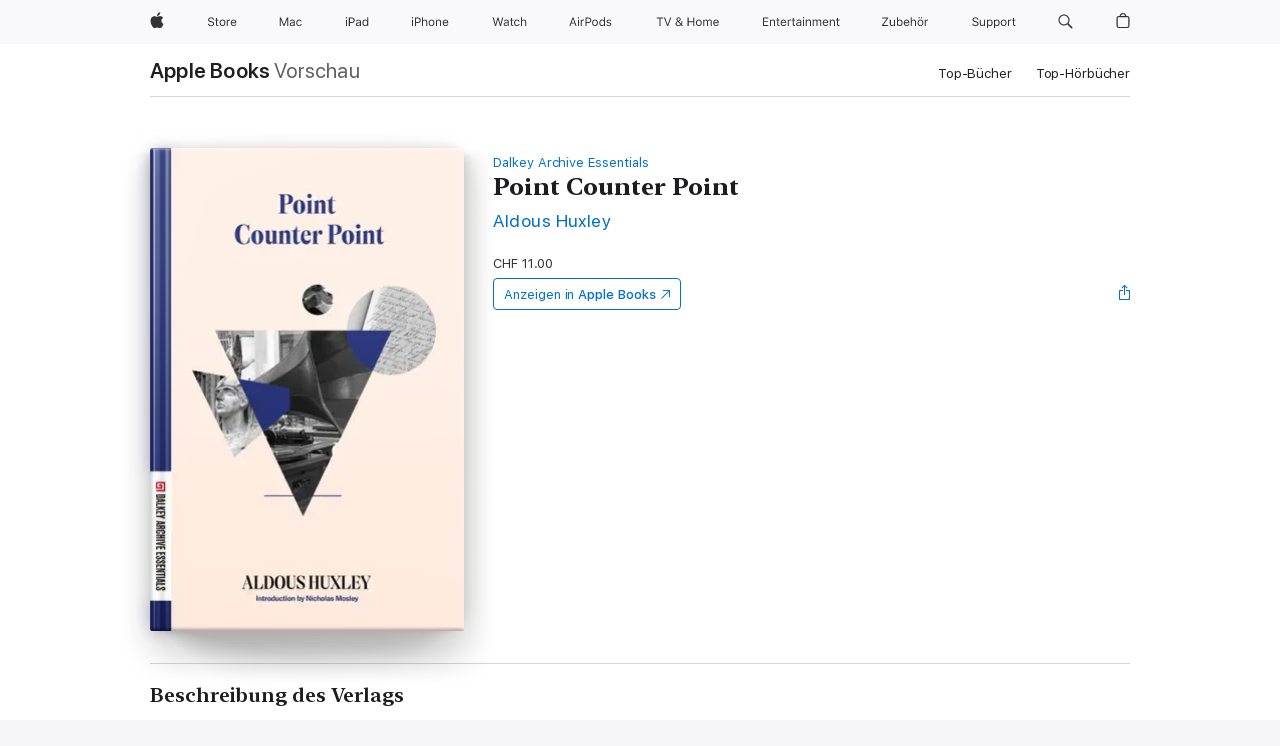

--- FILE ---
content_type: text/html
request_url: https://books.apple.com/ch/book/point-counter-point/id6445481210
body_size: 48265
content:
<!DOCTYPE html><html  dir="ltr" lang="de-CH"><head>
    <meta charset="utf-8">
    <meta http-equiv="X-UA-Compatible" content="IE=edge">
    <meta name="viewport" content="width=device-width, initial-scale=1, viewport-fit=cover">
    <meta name="applicable-device" content="pc,mobile">

    <script id="perfkit">window.initialPageRequestTime = +new Date();</script>
    <link rel="preconnect" href="https://amp-api.books.apple.com" crossorigin="">
<link rel="preconnect" href="https://is1-ssl.mzstatic.com" crossorigin="">
<link rel="preconnect" href="https://is2-ssl.mzstatic.com" crossorigin="">
<link rel="preconnect" href="https://is3-ssl.mzstatic.com" crossorigin="">
<link rel="preconnect" href="https://is4-ssl.mzstatic.com" crossorigin="">
<link rel="preconnect" href="https://is5-ssl.mzstatic.com" crossorigin="">
<link rel="preconnect" href="https://xp.apple.com" crossorigin="">
<link rel="preconnect" href="https://js-cdn.music.apple.com" crossorigin="">
<link rel="preconnect" href="https://www.apple.com" crossorigin="">
    
<meta name="web-experience-app/config/environment" content="%7B%22appVersion%22%3A1%2C%22modulePrefix%22%3A%22web-experience-app%22%2C%22environment%22%3A%22production%22%2C%22rootURL%22%3A%22%2F%22%2C%22locationType%22%3A%22history-hash-router-scroll%22%2C%22historySupportMiddleware%22%3Atrue%2C%22EmberENV%22%3A%7B%22FEATURES%22%3A%7B%7D%2C%22EXTEND_PROTOTYPES%22%3A%7B%22Date%22%3Afalse%7D%2C%22_APPLICATION_TEMPLATE_WRAPPER%22%3Afalse%2C%22_DEFAULT_ASYNC_OBSERVERS%22%3Atrue%2C%22_JQUERY_INTEGRATION%22%3Afalse%2C%22_TEMPLATE_ONLY_GLIMMER_COMPONENTS%22%3Atrue%7D%2C%22APP%22%3A%7B%22PROGRESS_BAR_DELAY%22%3A3000%2C%22CLOCK_INTERVAL%22%3A1000%2C%22LOADING_SPINNER_SPY%22%3Atrue%2C%22BREAKPOINTS%22%3A%7B%22large%22%3A%7B%22min%22%3A1069%2C%22content%22%3A980%7D%2C%22medium%22%3A%7B%22min%22%3A735%2C%22max%22%3A1068%2C%22content%22%3A692%7D%2C%22small%22%3A%7B%22min%22%3A320%2C%22max%22%3A734%2C%22content%22%3A280%7D%7D%2C%22buildVariant%22%3A%22books%22%2C%22name%22%3A%22web-experience-app%22%2C%22version%22%3A%222548.0.0%2B0b472053%22%7D%2C%22MEDIA_API%22%3A%7B%22token%22%3A%22eyJhbGciOiJFUzI1NiIsInR5cCI6IkpXVCIsImtpZCI6IkNOM1dVNkVKTzEifQ.eyJpc3MiOiJOVjBTRVdHRlNSIiwiaWF0IjoxNzY0NzIyNzU2LCJleHAiOjE3NzE5ODAzNTYsInJvb3RfaHR0cHNfb3JpZ2luIjpbImFwcGxlLmNvbSJdfQ.Y-cFl9j5HGWR1S_YFqK_Hy1qwk1hW9aBvWtIfb4iDzMDCQO9JcdexCvQGzSRxWYIEXS3JtD3vpWxYDj3puQYsA%22%7D%2C%22i18n%22%3A%7B%22defaultLocale%22%3A%22en-gb%22%2C%22useDevLoc%22%3Afalse%2C%22pathToLocales%22%3A%22dist%2Flocales%22%7D%2C%22MEDIA_ARTWORK%22%3A%7B%22BREAKPOINTS%22%3A%7B%22large%22%3A%7B%22min%22%3A1069%2C%22content%22%3A980%7D%2C%22medium%22%3A%7B%22min%22%3A735%2C%22max%22%3A1068%2C%22content%22%3A692%7D%2C%22small%22%3A%7B%22min%22%3A320%2C%22max%22%3A734%2C%22content%22%3A280%7D%7D%7D%2C%22API%22%3A%7B%22BookHost%22%3A%22https%3A%2F%2Famp-api.books.apple.com%22%2C%22obcMetadataBaseUrl%22%3A%22%2Fapi%2Fbooks-metadata%22%2C%22globalElementsPath%22%3A%22%2Fglobal-elements%22%7D%2C%22fastboot%22%3A%7B%22hostWhitelist%22%3A%5B%7B%7D%5D%7D%2C%22ember-short-number%22%3A%7B%22locales%22%3A%5B%22ar-dz%22%2C%22ar-bh%22%2C%22ar-eg%22%2C%22ar-iq%22%2C%22ar-jo%22%2C%22ar-kw%22%2C%22ar-lb%22%2C%22ar-ly%22%2C%22ar-ma%22%2C%22ar-om%22%2C%22ar-qa%22%2C%22ar-sa%22%2C%22ar-sd%22%2C%22ar-sy%22%2C%22ar-tn%22%2C%22ar-ae%22%2C%22ar-ye%22%2C%22he-il%22%2C%22iw-il%22%2C%22ca-es%22%2C%22cs-cz%22%2C%22da-dk%22%2C%22de-ch%22%2C%22de-de%22%2C%22el-gr%22%2C%22en-au%22%2C%22en-ca%22%2C%22en-gb%22%2C%22en-us%22%2C%22es-419%22%2C%22es-es%22%2C%22es-mx%22%2C%22es-xl%22%2C%22et-ee%22%2C%22fi-fi%22%2C%22fr-ca%22%2C%22fr-fr%22%2C%22hi-in%22%2C%22hr-hr%22%2C%22hu-hu%22%2C%22id-id%22%2C%22is-is%22%2C%22it-it%22%2C%22iw-il%22%2C%22ja-jp%22%2C%22ko-kr%22%2C%22lt-lt%22%2C%22lv-lv%22%2C%22ms-my%22%2C%22nl-nl%22%2C%22no-no%22%2C%22no-nb%22%2C%22nb-no%22%2C%22pl-pl%22%2C%22pt-br%22%2C%22pt-pt%22%2C%22ro-ro%22%2C%22ru-ru%22%2C%22sk-sk%22%2C%22sv-se%22%2C%22th-th%22%2C%22tr-tr%22%2C%22uk-ua%22%2C%22vi-vi%22%2C%22vi-vn%22%2C%22zh-cn%22%2C%22zh-hans%22%2C%22zh-hans-cn%22%2C%22zh-hant%22%2C%22zh-hant-hk%22%2C%22zh-hant-tw%22%2C%22zh-hk%22%2C%22zh-tw%22%2C%22ar%22%2C%22ca%22%2C%22cs%22%2C%22da%22%2C%22de%22%2C%22el%22%2C%22en%22%2C%22es%22%2C%22fi%22%2C%22fr%22%2C%22he%22%2C%22hi%22%2C%22hr%22%2C%22hu%22%2C%22id%22%2C%22is%22%2C%22it%22%2C%22ja%22%2C%22ko%22%2C%22lt%22%2C%22lv%22%2C%22ms%22%2C%22nb%22%2C%22nl%22%2C%22no%22%2C%22pl%22%2C%22pt%22%2C%22ro%22%2C%22ru%22%2C%22sk%22%2C%22sv%22%2C%22th%22%2C%22tr%22%2C%22uk%22%2C%22vi%22%2C%22zh%22%5D%7D%2C%22ember-cli-mirage%22%3A%7B%22enabled%22%3Afalse%2C%22usingProxy%22%3Afalse%2C%22useDefaultPassthroughs%22%3Atrue%7D%2C%22BREAKPOINTS%22%3A%7B%22large%22%3A%7B%22min%22%3A1069%2C%22content%22%3A980%7D%2C%22medium%22%3A%7B%22min%22%3A735%2C%22max%22%3A1068%2C%22content%22%3A692%7D%2C%22small%22%3A%7B%22min%22%3A320%2C%22max%22%3A734%2C%22content%22%3A280%7D%7D%2C%22METRICS%22%3A%7B%22variant%22%3A%22web%22%2C%22baseFields%22%3A%7B%22appName%22%3A%22web-experience-app%22%2C%22constraintProfiles%22%3A%5B%22AMPWeb%22%5D%7D%2C%22clickstream%22%3A%7B%22enabled%22%3Atrue%2C%22topic%22%3A%5B%22xp_amp_web_exp%22%5D%2C%22autoTrackClicks%22%3Atrue%7D%2C%22performance%22%3A%7B%22enabled%22%3Atrue%2C%22topic%22%3A%22xp_amp_bookstore_perf%22%7D%7D%2C%22MEDIA_SHELF%22%3A%7B%22GRID_CONFIG%22%3A%7B%22books-brick-row%22%3A%7B%22small%22%3A1%2C%22medium%22%3A2%2C%22large%22%3A3%7D%2C%22story%22%3A%7B%22small%22%3A1%2C%22medium%22%3A2%2C%22large%22%3A3%7D%2C%22small-brick%22%3A%7B%22small%22%3A1%2C%22medium%22%3A2%2C%22large%22%3A3%7D%2C%22editorial-lockup-large%22%3A%7B%22small%22%3A1%2C%22medium%22%3A2%2C%22large%22%3A2%7D%2C%22editorial-lockup-medium%22%3A%7B%22small%22%3A1%2C%22medium%22%3A2%2C%22large%22%3A3%7D%2C%22large-brick%22%3A%7B%22small%22%3A1%2C%22medium%22%3A1%2C%22large%22%3A2%7D%2C%22lockup-small%22%3A%7B%22small%22%3A1%2C%22medium%22%3A2%2C%22large%22%3A3%7D%2C%22lockup-large%22%3A%7B%22small%22%3A1%2C%22medium%22%3A3%2C%22large%22%3A4%7D%2C%22posters%22%3A%7B%22small%22%3A1%2C%22medium%22%3A1%2C%22large%22%3A2%7D%2C%22breakout-large%22%3A%7B%22small%22%3A1%2C%22medium%22%3A1%2C%22large%22%3A1%7D%7D%2C%22BREAKPOINTS%22%3A%7B%22large%22%3A%7B%22min%22%3A1069%2C%22content%22%3A980%7D%2C%22medium%22%3A%7B%22min%22%3A735%2C%22max%22%3A1068%2C%22content%22%3A692%7D%2C%22small%22%3A%7B%22min%22%3A320%2C%22max%22%3A734%2C%22content%22%3A280%7D%7D%7D%2C%22SASSKIT_GENERATOR%22%3A%7B%22VIEWPORT_CONFIG%22%3A%7B%22BREAKPOINTS%22%3A%7B%22large%22%3A%7B%22min%22%3A1069%2C%22content%22%3A980%7D%2C%22medium%22%3A%7B%22min%22%3A735%2C%22max%22%3A1068%2C%22content%22%3A692%7D%2C%22small%22%3A%7B%22min%22%3A320%2C%22max%22%3A734%2C%22content%22%3A280%7D%7D%7D%7D%2C%22features%22%3A%7B%22BUILD_VARIANT_APPS%22%3Afalse%2C%22BUILD_VARIANT_BOOKS%22%3Atrue%2C%22BUILD_VARIANT_FITNESS%22%3Afalse%2C%22BUILD_VARIANT_PODCASTS%22%3Afalse%2C%22BUILD_VARIANT_ITUNES%22%3Afalse%2C%22TV%22%3Afalse%2C%22PODCASTS%22%3Afalse%2C%22BOOKS%22%3Atrue%2C%22APPS%22%3Afalse%2C%22ARTISTS%22%3Afalse%2C%22DEEPLINK_ROUTE%22%3Afalse%2C%22EMBER_DATA%22%3Afalse%2C%22CHARTS%22%3Atrue%2C%22FITNESS%22%3Afalse%2C%22SHARE_UI%22%3Atrue%2C%22SEPARATE_RTL_STYLESHEET%22%3Atrue%7D%2C%22%40amp%2Fember-ui-global-elements%22%3A%7B%22useFooterWithoutRefundLink%22%3Atrue%7D%2C%22ember-cli-content-security-policy%22%3A%7B%22policy%22%3A%22upgrade-insecure-requests%20%3B%20default-src%20'none'%3B%20img-src%20'self'%20https%3A%2F%2F*.apple.com%20https%3A%2F%2F*.mzstatic.com%20data%3A%3B%20style-src%20'self'%20https%3A%2F%2F*.apple.com%20'unsafe-inline'%3B%20font-src%20'self'%20https%3A%2F%2F*.apple.com%3B%20media-src%20'self'%20https%3A%2F%2F*.apple.com%20blob%3A%3B%20connect-src%20'self'%20https%3A%2F%2F*.apple.com%20https%3A%2F%2F*.mzstatic.com%3B%20script-src%20'self'%20https%3A%2F%2F*.apple.com%20'unsafe-eval'%20'sha256-4ywTGAe4rEpoHt8XkjbkdOWklMJ%2F1Py%2Fx6b3%2FaGbtSQ%3D'%3B%20frame-src%20'self'%20https%3A%2F%2F*.apple.com%20itmss%3A%20itms-appss%3A%20itms-bookss%3A%20itms-itunesus%3A%20itms-messagess%3A%20itms-podcasts%3A%20itms-watchs%3A%20macappstores%3A%20musics%3A%20apple-musics%3A%20podcasts%3A%20videos%3A%3B%22%2C%22reportOnly%22%3Afalse%7D%2C%22exportApplicationGlobal%22%3Afalse%7D">
<!-- EMBER_CLI_FASTBOOT_TITLE --><link rel="stylesheet preload" name="fonts" href="//www.apple.com/wss/fonts?families=SF+Pro,v2|SF+Pro+Icons,v1|SF+Pro+Rounded,v1|New+York+Small,v1|New+York+Medium,v1" as="style"><link rel="stylesheet" type="text/css" href="https://www.apple.com/api-www/global-elements/global-header/v1/assets/globalheader.css" data-global-elements-nav-styles>
<link rel="stylesheet" type="text/css" href="/global-elements/2426.0.0/de_CH/ac-global-footer.8923cf749df20dead740a02fd0dd6724.css" data-global-elements-footer-styles>
<meta name="ac-gn-search-suggestions-enabled" content="false"/>
<meta name="globalnav-search-suggestions-enabled" content="false"/>
    <title>
      ‎„Point Counter Point“ von Aldous Huxley in Apple Books
    </title>
      <meta name="keywords" content="laden, Point Counter Point, Bücher auf iPhone, iPad, Mac, Apple Books">

      <meta name="description" content="Aldous Huxley's lifelong concern with the dichotomy between passion and reason finds its fullest expression both thematically and formally in his masterpiece <i>Point Counter Point</i>. By presenting a vision of life in which diverse aspects of experience are observed simultaneously, Huxley characte…">

<!---->
      <link rel="canonical" href="https://books.apple.com/ch/book/point-counter-point/id6445481210">

      <link rel="icon" sizes="48x48" href="https://books.apple.com/assets/images/favicon/favicon-books-48-a8eb8171a8d912ed29d99e7a134953d3.png" type="image/png">

<!---->
<!---->
      <meta name="apple:content_id" content="6445481210">

<!---->
      <script name="schema:book" type="application/ld+json">
        {"@context":"http://schema.org","@type":"Book","additionalType":"Product","author":"Aldous Huxley","bookFormat":"EBook","datePublished":"2023-10-10T00:00:00.000Z","description":"Aldous Huxley's lifelong concern with the dichotomy between passion and reason finds its fullest expression both thematically and formally in his masterpiece &lt;i&gt;Point Counter Point&lt;/i&gt;. By presenting a vision of life in which diverse aspects of experience are observed simultaneously, Huxley characte…","genre":["Klassiker","Bücher","Belletristik und Literatur"],"image":"https://is1-ssl.mzstatic.com/image/thumb/Publication123/v4/95/8b/52/958b520d-261d-b7d6-0f87-73efd35e0c75/9781628974768.jpg/1200x630wz.png","inLanguage":"en-US","isbn":"9781628974768","name":"Point Counter Point","numberOfPages":720,"publisher":"Deep Vellum Publishing","thumbnailUrl":["https://is1-ssl.mzstatic.com/image/thumb/Publication123/v4/95/8b/52/958b520d-261d-b7d6-0f87-73efd35e0c75/9781628974768.jpg/1200x675wz.jpg","https://is1-ssl.mzstatic.com/image/thumb/Publication123/v4/95/8b/52/958b520d-261d-b7d6-0f87-73efd35e0c75/9781628974768.jpg/1200x900wz.jpg","https://is1-ssl.mzstatic.com/image/thumb/Publication123/v4/95/8b/52/958b520d-261d-b7d6-0f87-73efd35e0c75/9781628974768.jpg/1200x1200wz.jpg"],"isPartof":{"@type":"BookSeries","name":"Dalkey Archive Essentials"},"offers":{"@type":"Offer","price":11,"priceCurrency":"CHF","hasMerchantReturnPolicy":{"@type":"MerchantReturnPolicy","returnPolicyCategory":"https://schema.org/MerchantReturnNotPermitted","merchantReturnDays":0}}}
      </script>

        <meta property="al:ios:app_store_id" content="364709193">
        <meta property="al:ios:app_name" content="Apple Books">

        <meta property="og:title" content="‎Point Counter Point">
        <meta property="og:description" content="‎Belletristik und Literatur · 2023">
        <meta property="og:site_name" content="Apple  Books">
        <meta property="og:url" content="https://books.apple.com/ch/book/point-counter-point/id6445481210">
        <meta property="og:image" content="https://is1-ssl.mzstatic.com/image/thumb/Publication123/v4/95/8b/52/958b520d-261d-b7d6-0f87-73efd35e0c75/9781628974768.jpg/1200x630wz.png">
        <meta property="og:image:alt" content="„Point Counter Point“ von Aldous Huxley in Apple Books">
        <meta property="og:image:type" content="image/png">
        <meta property="og:image:width" content="1200">
        <meta property="og:image:height" content="630">
        <meta property="og:image:secure_url" content="https://is1-ssl.mzstatic.com/image/thumb/Publication123/v4/95/8b/52/958b520d-261d-b7d6-0f87-73efd35e0c75/9781628974768.jpg/1200x630wz.png">
        <meta property="og:type" content="book">
        <meta property="og:locale" content="de_CH">

        <meta name="twitter:title" content="‎Point Counter Point">
        <meta name="twitter:description" content="‎Belletristik und Literatur · 2023">
        <meta name="twitter:site" content="@AppleBooks">
        <meta name="twitter:card" content="summary_large_image">
        <meta name="twitter:image" content="https://is1-ssl.mzstatic.com/image/thumb/Publication123/v4/95/8b/52/958b520d-261d-b7d6-0f87-73efd35e0c75/9781628974768.jpg/1200x600wz.png">
        <meta name="twitter:image:alt" content="„Point Counter Point“ von Aldous Huxley in Apple Books">

<!---->
    <meta name="version" content="2548.0.0">
    <!-- @@HEAD@@ -->
    <script src="https://js-cdn.music.apple.com/musickit/v2/amp/musickit.js?t=1764722790239"></script>

    <link integrity="" rel="stylesheet" href="/assets/web-experience-app-real-f1ca40148188f63f7dd2cd7d4d6d7e05.css" data-rtl="/assets/web-experience-rtl-app-dc89d135bf4a79beed79bacafc906bdf.css">

    
  </head>
  <body class="no-js no-touch globalnav-scrim">
    <script type="x/boundary" id="fastboot-body-start"></script><div id="globalheader"><aside id="globalmessage-segment" lang="de-CH" dir="ltr" class="globalmessage-segment"><ul data-strings="{&quot;view&quot;:&quot;{%STOREFRONT%} Store Home&quot;,&quot;segments&quot;:{&quot;smb&quot;:&quot;Store Business Home&quot;,&quot;eduInd&quot;:&quot;Store Bildung Home&quot;,&quot;other&quot;:&quot;Store Home&quot;},&quot;exit&quot;:&quot;Verlassen&quot;}" class="globalmessage-segment-content"></ul></aside><nav id="globalnav" lang="de-CH" dir="ltr" aria-label="Global" data-analytics-element-engagement-start="globalnav:onFlyoutOpen" data-analytics-element-engagement-end="globalnav:onFlyoutClose" data-store-api="https://www.apple.com/[storefront]/shop/bag/status" data-analytics-activitymap-region-id="global nav" data-analytics-region="global nav" class="globalnav no-js   "><div class="globalnav-content"><div class="globalnav-item globalnav-menuback"><button aria-label="Hauptmen&#xFC;" class="globalnav-menuback-button"><span class="globalnav-chevron-icon"><svg height="48" viewbox="0 0 9 48" width="9" xmlns="http://www.w3.org/2000/svg"><path d="m1.5618 24.0621 6.5581-6.4238c.2368-.2319.2407-.6118.0088-.8486-.2324-.2373-.6123-.2407-.8486-.0088l-7 6.8569c-.1157.1138-.1807.2695-.1802.4316.001.1621.0674.3174.1846.4297l7 6.7241c.1162.1118.2661.1675.4155.1675.1577 0 .3149-.062.4326-.1846.2295-.2388.2222-.6187-.0171-.8481z"/></svg></span></button></div><ul id="globalnav-list" class="globalnav-list"><li data-analytics-element-engagement="globalnav hover - apple" class="
				globalnav-item
				globalnav-item-apple
				
				
			"><a href="https://www.apple.com/chde/" data-globalnav-item-name="apple" data-analytics-title="apple home" aria-label="Apple" class="globalnav-link globalnav-link-apple"><span class="globalnav-image-regular globalnav-link-image"><svg height="44" viewbox="0 0 14 44" width="14" xmlns="http://www.w3.org/2000/svg"><path d="m13.0729 17.6825a3.61 3.61 0 0 0 -1.7248 3.0365 3.5132 3.5132 0 0 0 2.1379 3.2223 8.394 8.394 0 0 1 -1.0948 2.2618c-.6816.9812-1.3943 1.9623-2.4787 1.9623s-1.3633-.63-2.613-.63c-1.2187 0-1.6525.6507-2.644.6507s-1.6834-.9089-2.4787-2.0243a9.7842 9.7842 0 0 1 -1.6628-5.2776c0-3.0984 2.014-4.7405 3.9969-4.7405 1.0535 0 1.9314.6919 2.5924.6919.63 0 1.6112-.7333 2.8092-.7333a3.7579 3.7579 0 0 1 3.1604 1.5802zm-3.7284-2.8918a3.5615 3.5615 0 0 0 .8469-2.22 1.5353 1.5353 0 0 0 -.031-.32 3.5686 3.5686 0 0 0 -2.3445 1.2084 3.4629 3.4629 0 0 0 -.8779 2.1585 1.419 1.419 0 0 0 .031.2892 1.19 1.19 0 0 0 .2169.0207 3.0935 3.0935 0 0 0 2.1586-1.1368z"/></svg></span><span class="globalnav-image-compact globalnav-link-image"><svg height="48" viewbox="0 0 17 48" width="17" xmlns="http://www.w3.org/2000/svg"><path d="m15.5752 19.0792a4.2055 4.2055 0 0 0 -2.01 3.5376 4.0931 4.0931 0 0 0 2.4908 3.7542 9.7779 9.7779 0 0 1 -1.2755 2.6351c-.7941 1.1431-1.6244 2.2862-2.8878 2.2862s-1.5883-.734-3.0443-.734c-1.42 0-1.9252.7581-3.08.7581s-1.9611-1.0589-2.8876-2.3584a11.3987 11.3987 0 0 1 -1.9373-6.1487c0-3.61 2.3464-5.523 4.6566-5.523 1.2274 0 2.25.8062 3.02.8062.734 0 1.8771-.8543 3.2729-.8543a4.3778 4.3778 0 0 1 3.6822 1.841zm-6.8586-2.0456a1.3865 1.3865 0 0 1 -.2527-.024 1.6557 1.6557 0 0 1 -.0361-.337 4.0341 4.0341 0 0 1 1.0228-2.5148 4.1571 4.1571 0 0 1 2.7314-1.4078 1.7815 1.7815 0 0 1 .0361.373 4.1487 4.1487 0 0 1 -.9867 2.587 3.6039 3.6039 0 0 1 -2.5148 1.3236z"/></svg></span><span class="globalnav-link-text">Apple</span></a></li><li data-topnav-flyout-item="menu" data-topnav-flyout-label="Menu" role="none" class="globalnav-item globalnav-menu"><div data-topnav-flyout="menu" class="globalnav-flyout"><div class="globalnav-menu-list"><div data-analytics-element-engagement="globalnav hover - store" class="
				globalnav-item
				globalnav-item-store
				globalnav-item-menu
				
			"><ul role="none" class="globalnav-submenu-trigger-group"><li class="globalnav-submenu-trigger-item"><a href="https://www.apple.com/ch-de/shop/goto/store" data-globalnav-item-name="store" data-topnav-flyout-trigger-compact data-analytics-title="store" data-analytics-element-engagement="hover - store" aria-label="Store" class="globalnav-link globalnav-submenu-trigger-link globalnav-link-store"><span class="globalnav-link-text-container"><span class="globalnav-image-regular globalnav-link-image"><svg height="44" viewbox="0 0 30 44" width="30" xmlns="http://www.w3.org/2000/svg"><path d="m26.5679 20.4629c1.002 0 1.67.738 1.693 1.857h-3.48c.076-1.119.779-1.857 1.787-1.857zm2.754 2.672v-.387c0-1.963-1.037-3.176-2.742-3.176-1.735 0-2.848 1.289-2.848 3.276 0 1.998 1.096 3.263 2.848 3.263 1.383 0 2.367-.668 2.66-1.746h-1.008c-.264.557-.814.856-1.629.856-1.072 0-1.769-.791-1.822-2.039v-.047zm-9.547-3.451h.96v.937h.094c.188-.615.914-1.049 1.752-1.049.164 0 .375.012.504.03v1.007c-.082-.023-.445-.058-.644-.058-.961 0-1.659 1.098-1.659 1.535v3.914h-1.007zm-4.27 5.519c-1.195 0-1.869-.867-1.869-2.361 0-1.5.674-2.361 1.869-2.361 1.196 0 1.87.861 1.87 2.361 0 1.494-.674 2.361-1.87 2.361zm0-5.631c-1.798 0-2.912 1.237-2.912 3.27 0 2.027 1.114 3.269 2.912 3.269 1.799 0 2.913-1.242 2.913-3.269 0-2.033-1.114-3.27-2.913-3.27zm-5.478-1.475v1.635h1.407v.843h-1.407v3.575c0 .744.282 1.06.938 1.06.182 0 .281-.006.469-.023v.849c-.199.035-.393.059-.592.059-1.301 0-1.822-.481-1.822-1.688v-3.832h-1.02v-.843h1.02v-1.635zm-8.103 5.694c.129.885.973 1.447 2.174 1.447 1.137 0 1.975-.615 1.975-1.453 0-.72-.527-1.177-1.693-1.47l-1.084-.282c-1.53-.386-2.192-1.078-2.192-2.279 0-1.436 1.201-2.408 2.988-2.408 1.635 0 2.854.972 2.942 2.338h-1.061c-.146-.867-.861-1.383-1.916-1.383-1.125 0-1.869.562-1.869 1.418 0 .662.463 1.043 1.629 1.342l.885.234c1.752.439 2.455 1.119 2.455 2.361 0 1.553-1.225 2.543-3.158 2.543-1.793 0-3.03-.949-3.141-2.408z"/></svg></span><span class="globalnav-link-text">Store</span></span></a></li></ul></div><div data-analytics-element-engagement="globalnav hover - mac" class="
				globalnav-item
				globalnav-item-mac
				globalnav-item-menu
				
			"><ul role="none" class="globalnav-submenu-trigger-group"><li class="globalnav-submenu-trigger-item"><a href="https://www.apple.com/chde/mac/" data-globalnav-item-name="mac" data-topnav-flyout-trigger-compact data-analytics-title="mac" data-analytics-element-engagement="hover - mac" aria-label="Mac" class="globalnav-link globalnav-submenu-trigger-link globalnav-link-mac"><span class="globalnav-link-text-container"><span class="globalnav-image-regular globalnav-link-image"><svg height="44" viewbox="0 0 23 44" width="23" xmlns="http://www.w3.org/2000/svg"><path d="m8.1558 25.9987v-6.457h-.0703l-2.666 6.457h-.8907l-2.666-6.457h-.0703v6.457h-.9844v-8.4551h1.2246l2.8945 7.0547h.0938l2.8945-7.0547h1.2246v8.4551zm2.5166-1.7696c0-1.1309.832-1.7812 2.3027-1.8691l1.8223-.1113v-.5742c0-.7793-.4863-1.207-1.4297-1.207-.7559 0-1.2832.2871-1.4238.7852h-1.0195c.1348-1.0137 1.1309-1.6816 2.4785-1.6816 1.541 0 2.4023.791 2.4023 2.1035v4.3242h-.9609v-.9318h-.0938c-.4102.6738-1.1016 1.043-1.9453 1.043-1.2246 0-2.1328-.7266-2.1328-1.8809zm4.125-.5859v-.5801l-1.6992.1113c-.9609.0645-1.3828.3984-1.3828 1.0312 0 .6445.5449 1.0195 1.2773 1.0195 1.0371.0001 1.8047-.6796 1.8047-1.5819zm6.958-2.0273c-.1641-.627-.7207-1.1367-1.6289-1.1367-1.1367 0-1.8516.9082-1.8516 2.3379 0 1.459.7266 2.3848 1.8516 2.3848.8496 0 1.4414-.3926 1.6289-1.1074h1.0195c-.1816 1.1602-1.125 2.0156-2.6426 2.0156-1.7695 0-2.9004-1.2832-2.9004-3.293 0-1.9688 1.125-3.2461 2.8945-3.2461 1.5352 0 2.4727.9199 2.6484 2.0449z"/></svg></span><span class="globalnav-link-text">Mac</span></span></a></li></ul></div><div data-analytics-element-engagement="globalnav hover - ipad" class="
				globalnav-item
				globalnav-item-ipad
				globalnav-item-menu
				
			"><ul role="none" class="globalnav-submenu-trigger-group"><li class="globalnav-submenu-trigger-item"><a href="https://www.apple.com/chde/ipad/" data-globalnav-item-name="ipad" data-topnav-flyout-trigger-compact data-analytics-title="ipad" data-analytics-element-engagement="hover - ipad" aria-label="iPad" class="globalnav-link globalnav-submenu-trigger-link globalnav-link-ipad"><span class="globalnav-link-text-container"><span class="globalnav-image-regular globalnav-link-image"><svg height="44" viewbox="0 0 24 44" width="24" xmlns="http://www.w3.org/2000/svg"><path d="m14.9575 23.7002c0 .902-.768 1.582-1.805 1.582-.732 0-1.277-.375-1.277-1.02 0-.632.422-.966 1.383-1.031l1.699-.111zm-1.395-4.072c-1.347 0-2.343.668-2.478 1.681h1.019c.141-.498.668-.785 1.424-.785.944 0 1.43.428 1.43 1.207v.574l-1.822.112c-1.471.088-2.303.738-2.303 1.869 0 1.154.908 1.881 2.133 1.881.844 0 1.535-.369 1.945-1.043h.094v.931h.961v-4.324c0-1.312-.862-2.103-2.403-2.103zm6.769 5.575c-1.155 0-1.846-.885-1.846-2.361 0-1.471.697-2.362 1.846-2.362 1.142 0 1.857.914 1.857 2.362 0 1.459-.709 2.361-1.857 2.361zm1.834-8.027v3.503h-.088c-.358-.691-1.102-1.107-1.981-1.107-1.605 0-2.654 1.289-2.654 3.27 0 1.986 1.037 3.269 2.654 3.269.873 0 1.623-.416 2.022-1.119h.093v1.008h.961v-8.824zm-15.394 4.869h-1.863v-3.563h1.863c1.225 0 1.899.639 1.899 1.799 0 1.119-.697 1.764-1.899 1.764zm.276-4.5h-3.194v8.455h1.055v-3.018h2.127c1.588 0 2.719-1.119 2.719-2.701 0-1.611-1.108-2.736-2.707-2.736zm-6.064 8.454h1.008v-6.316h-1.008zm-.199-8.237c0-.387.316-.704.703-.704s.703.317.703.704c0 .386-.316.703-.703.703s-.703-.317-.703-.703z"/></svg></span><span class="globalnav-link-text">iPad</span></span></a></li></ul></div><div data-analytics-element-engagement="globalnav hover - iphone" class="
				globalnav-item
				globalnav-item-iphone
				globalnav-item-menu
				
			"><ul role="none" class="globalnav-submenu-trigger-group"><li class="globalnav-submenu-trigger-item"><a href="https://www.apple.com/chde/iphone/" data-globalnav-item-name="iphone" data-topnav-flyout-trigger-compact data-analytics-title="iphone" data-analytics-element-engagement="hover - iphone" aria-label="iPhone" class="globalnav-link globalnav-submenu-trigger-link globalnav-link-iphone"><span class="globalnav-link-text-container"><span class="globalnav-image-regular globalnav-link-image"><svg height="44" viewbox="0 0 38 44" width="38" xmlns="http://www.w3.org/2000/svg"><path d="m32.7129 22.3203h3.48c-.023-1.119-.691-1.857-1.693-1.857-1.008 0-1.711.738-1.787 1.857zm4.459 2.045c-.293 1.078-1.277 1.746-2.66 1.746-1.752 0-2.848-1.266-2.848-3.264 0-1.986 1.113-3.275 2.848-3.275 1.705 0 2.742 1.213 2.742 3.176v.386h-4.541v.047c.053 1.248.75 2.039 1.822 2.039.815 0 1.366-.298 1.629-.855zm-12.282-4.682h.961v.996h.094c.316-.697.932-1.107 1.898-1.107 1.418 0 2.209.838 2.209 2.338v4.09h-1.007v-3.844c0-1.137-.481-1.676-1.489-1.676s-1.658.674-1.658 1.781v3.739h-1.008zm-2.499 3.158c0-1.5-.674-2.361-1.869-2.361-1.196 0-1.87.861-1.87 2.361 0 1.495.674 2.362 1.87 2.362 1.195 0 1.869-.867 1.869-2.362zm-4.782 0c0-2.033 1.114-3.269 2.913-3.269 1.798 0 2.912 1.236 2.912 3.269 0 2.028-1.114 3.27-2.912 3.27-1.799 0-2.913-1.242-2.913-3.27zm-6.636-5.666h1.008v3.504h.093c.317-.697.979-1.107 1.946-1.107 1.336 0 2.179.855 2.179 2.338v4.09h-1.007v-3.844c0-1.119-.504-1.676-1.459-1.676-1.131 0-1.752.715-1.752 1.781v3.739h-1.008zm-6.015 4.87h1.863c1.202 0 1.899-.645 1.899-1.764 0-1.16-.674-1.799-1.899-1.799h-1.863zm2.139-4.5c1.599 0 2.707 1.125 2.707 2.736 0 1.582-1.131 2.701-2.719 2.701h-2.127v3.018h-1.055v-8.455zm-6.114 8.454h1.008v-6.316h-1.008zm-.2-8.238c0-.386.317-.703.703-.703.387 0 .704.317.704.703 0 .387-.317.704-.704.704-.386 0-.703-.317-.703-.704z"/></svg></span><span class="globalnav-link-text">iPhone</span></span></a></li></ul></div><div data-analytics-element-engagement="globalnav hover - watch" class="
				globalnav-item
				globalnav-item-watch
				globalnav-item-menu
				
			"><ul role="none" class="globalnav-submenu-trigger-group"><li class="globalnav-submenu-trigger-item"><a href="https://www.apple.com/chde/watch/" data-globalnav-item-name="watch" data-topnav-flyout-trigger-compact data-analytics-title="watch" data-analytics-element-engagement="hover - watch" aria-label="Watch" class="globalnav-link globalnav-submenu-trigger-link globalnav-link-watch"><span class="globalnav-link-text-container"><span class="globalnav-image-regular globalnav-link-image"><svg height="44" viewbox="0 0 35 44" width="35" xmlns="http://www.w3.org/2000/svg"><path d="m28.9819 17.1758h1.008v3.504h.094c.316-.697.978-1.108 1.945-1.108 1.336 0 2.18.856 2.18 2.338v4.09h-1.008v-3.844c0-1.119-.504-1.675-1.459-1.675-1.131 0-1.752.715-1.752 1.781v3.738h-1.008zm-2.42 4.441c-.164-.627-.721-1.136-1.629-1.136-1.137 0-1.852.908-1.852 2.338 0 1.459.727 2.384 1.852 2.384.849 0 1.441-.392 1.629-1.107h1.019c-.182 1.16-1.125 2.016-2.642 2.016-1.77 0-2.901-1.284-2.901-3.293 0-1.969 1.125-3.247 2.895-3.247 1.535 0 2.472.92 2.648 2.045zm-6.533-3.568v1.635h1.407v.844h-1.407v3.574c0 .744.282 1.06.938 1.06.182 0 .281-.006.469-.023v.85c-.2.035-.393.058-.592.058-1.301 0-1.822-.48-1.822-1.687v-3.832h-1.02v-.844h1.02v-1.635zm-4.2 5.596v-.58l-1.699.111c-.961.064-1.383.398-1.383 1.031 0 .645.545 1.02 1.277 1.02 1.038 0 1.805-.68 1.805-1.582zm-4.125.586c0-1.131.832-1.782 2.303-1.869l1.822-.112v-.574c0-.779-.486-1.207-1.43-1.207-.755 0-1.283.287-1.423.785h-1.02c.135-1.014 1.131-1.682 2.479-1.682 1.541 0 2.402.792 2.402 2.104v4.324h-.961v-.931h-.094c-.41.673-1.101 1.043-1.945 1.043-1.225 0-2.133-.727-2.133-1.881zm-7.684 1.769h-.996l-2.303-8.455h1.101l1.682 6.873h.07l1.893-6.873h1.066l1.893 6.873h.07l1.682-6.873h1.101l-2.302 8.455h-.996l-1.946-6.674h-.07z"/></svg></span><span class="globalnav-link-text">Watch</span></span></a></li></ul></div><div data-analytics-element-engagement="globalnav hover - airpods" class="
				globalnav-item
				globalnav-item-airpods
				globalnav-item-menu
				
			"><ul role="none" class="globalnav-submenu-trigger-group"><li class="globalnav-submenu-trigger-item"><a href="https://www.apple.com/chde/airpods/" data-globalnav-item-name="airpods" data-topnav-flyout-trigger-compact data-analytics-title="airpods" data-analytics-element-engagement="hover - airpods" aria-label="AirPods" class="globalnav-link globalnav-submenu-trigger-link globalnav-link-airpods"><span class="globalnav-link-text-container"><span class="globalnav-image-regular globalnav-link-image"><svg height="44" viewbox="0 0 43 44" width="43" xmlns="http://www.w3.org/2000/svg"><path d="m11.7153 19.6836h.961v.937h.094c.187-.615.914-1.048 1.752-1.048.164 0 .375.011.504.029v1.008c-.082-.024-.446-.059-.645-.059-.961 0-1.658.645-1.658 1.535v3.914h-1.008zm28.135-.111c1.324 0 2.244.656 2.379 1.693h-.996c-.135-.504-.627-.838-1.389-.838-.75 0-1.336.381-1.336.943 0 .434.352.704 1.096.885l.973.235c1.189.287 1.763.802 1.763 1.711 0 1.13-1.095 1.91-2.531 1.91-1.406 0-2.373-.674-2.484-1.723h1.037c.17.533.674.873 1.482.873.85 0 1.459-.404 1.459-.984 0-.434-.328-.727-1.002-.891l-1.084-.264c-1.183-.287-1.722-.796-1.722-1.71 0-1.049 1.013-1.84 2.355-1.84zm-6.665 5.631c-1.155 0-1.846-.885-1.846-2.362 0-1.471.697-2.361 1.846-2.361 1.142 0 1.857.914 1.857 2.361 0 1.459-.709 2.362-1.857 2.362zm1.834-8.028v3.504h-.088c-.358-.691-1.102-1.107-1.981-1.107-1.605 0-2.654 1.289-2.654 3.269 0 1.987 1.037 3.27 2.654 3.27.873 0 1.623-.416 2.022-1.119h.094v1.007h.961v-8.824zm-9.001 8.028c-1.195 0-1.869-.868-1.869-2.362 0-1.5.674-2.361 1.869-2.361 1.196 0 1.869.861 1.869 2.361 0 1.494-.673 2.362-1.869 2.362zm0-5.631c-1.799 0-2.912 1.236-2.912 3.269 0 2.028 1.113 3.27 2.912 3.27s2.912-1.242 2.912-3.27c0-2.033-1.113-3.269-2.912-3.269zm-17.071 6.427h1.008v-6.316h-1.008zm-.199-8.238c0-.387.317-.703.703-.703.387 0 .703.316.703.703s-.316.703-.703.703c-.386 0-.703-.316-.703-.703zm-6.137 4.922 1.324-3.773h.093l1.325 3.773zm1.892-5.139h-1.043l-3.117 8.455h1.107l.85-2.42h3.363l.85 2.42h1.107zm14.868 4.5h-1.864v-3.562h1.864c1.224 0 1.898.639 1.898 1.799 0 1.119-.697 1.763-1.898 1.763zm.275-4.5h-3.193v8.455h1.054v-3.017h2.127c1.588 0 2.719-1.119 2.719-2.701 0-1.612-1.107-2.737-2.707-2.737z"/></svg></span><span class="globalnav-link-text">AirPods</span></span></a></li></ul></div><div data-analytics-element-engagement="globalnav hover - tv-home" class="
				globalnav-item
				globalnav-item-tv-home
				globalnav-item-menu
				
			"><ul role="none" class="globalnav-submenu-trigger-group"><li class="globalnav-submenu-trigger-item"><a href="https://www.apple.com/chde/tv-home/" data-globalnav-item-name="tv-home" data-topnav-flyout-trigger-compact data-analytics-title="tv &amp; home" data-analytics-element-engagement="hover - tv &amp; home" aria-label="TV und Home" class="globalnav-link globalnav-submenu-trigger-link globalnav-link-tv-home"><span class="globalnav-link-text-container"><span class="globalnav-image-regular globalnav-link-image"><svg height="44" viewbox="0 0 65 44" width="65" xmlns="http://www.w3.org/2000/svg"><path d="m4.3755 26v-7.5059h-2.7246v-.9492h6.5039v.9492h-2.7246v7.5059zm7.7314 0-3.1172-8.4551h1.1074l2.4844 7.0898h.0938l2.4844-7.0898h1.1074l-3.1172 8.4551zm13.981-.8438c-.7207.6328-1.7109 1.002-2.7363 1.002-1.6816 0-2.8594-.9961-2.8594-2.4141 0-1.002.5449-1.7637 1.6758-2.3613.0762-.0352.2344-.1172.3281-.1641-.7793-.8203-1.0605-1.3652-1.0605-1.9805 0-1.084.9199-1.8926 2.1562-1.8926 1.248 0 2.1562.7969 2.1562 1.9043 0 .8672-.5215 1.5-1.8281 2.1855l2.1152 2.2734c.2637-.5273.3984-1.2188.3984-2.2734v-.1465h.9844v.1523c0 1.3125-.2344 2.2676-.6973 2.9824l1.4708 1.5764h-1.3242zm-4.541-1.4824c0 .9492.7676 1.5938 1.8984 1.5938.7676 0 1.5586-.3047 2.0215-.791l-2.3906-2.6133c-.0645.0234-.2168.0996-.2988.1406-.8145.4219-1.2305 1.0078-1.2305 1.6699zm3.2109-4.3886c0-.6562-.4746-1.1016-1.1602-1.1016-.6738 0-1.1543.457-1.1543 1.1133 0 .4688.2402.8789.9082 1.541 1.0313-.5274 1.4063-.9492 1.4063-1.5527zm13.5176 6.7148v-3.8496h-4.6406v3.8496h-1.0547v-8.4551h1.0547v3.6562h4.6406v-3.6562h1.0547v8.4551zm2.6455-3.1582c0-2.0332 1.1133-3.2695 2.9121-3.2695s2.9121 1.2363 2.9121 3.2695c0 2.0273-1.1133 3.2695-2.9121 3.2695s-2.9121-1.2422-2.9121-3.2695zm4.7812 0c0-1.5-.6738-2.3613-1.8691-2.3613s-1.8691.8613-1.8691 2.3613c0 1.4941.6738 2.3613 1.8691 2.3613s1.8691-.8672 1.8691-2.3613zm2.5054-3.1582h.9609v.9961h.0938c.2871-.7031.9199-1.1074 1.7637-1.1074.8555 0 1.4531.4512 1.7461 1.1074h.0938c.3398-.668 1.0605-1.1074 1.9336-1.1074 1.2891 0 2.0098.7383 2.0098 2.0625v4.3652h-1.0078v-4.1309c0-.9316-.4395-1.3887-1.3301-1.3887-.8789 0-1.4648.6562-1.4648 1.459v4.0606h-1.0078v-4.2891c0-.75-.5215-1.2305-1.3184-1.2305-.8262 0-1.4648.7148-1.4648 1.6055v3.9141h-1.0078v-6.3164zm15.5127 4.6816c-.293 1.0781-1.2773 1.7461-2.6602 1.7461-1.752 0-2.8477-1.2656-2.8477-3.2637 0-1.9863 1.1133-3.2754 2.8477-3.2754 1.7051 0 2.7422 1.2129 2.7422 3.1758v.3867h-4.541v.0469c.0527 1.248.75 2.0391 1.8223 2.0391.8145 0 1.3652-.2988 1.6289-.8555zm-4.459-2.0449h3.4805c-.0234-1.1191-.6914-1.8574-1.6934-1.8574-1.0078 0-1.7109.7383-1.7871 1.8574z"/></svg></span><span class="globalnav-link-text">TV&#xA0;&amp; Home</span></span></a></li></ul></div><div data-analytics-element-engagement="globalnav hover - entertainment" class="
				globalnav-item
				globalnav-item-entertainment
				globalnav-item-menu
				
			"><ul role="none" class="globalnav-submenu-trigger-group"><li class="globalnav-submenu-trigger-item"><a href="https://www.apple.com/chde/entertainment/" data-globalnav-item-name="entertainment" data-topnav-flyout-trigger-compact data-analytics-title="entertainment" data-analytics-element-engagement="hover - entertainment" aria-label="Entertainment" class="globalnav-link globalnav-submenu-trigger-link globalnav-link-entertainment"><span class="globalnav-link-text-container"><span class="globalnav-image-regular globalnav-link-image"><svg xmlns="http://www.w3.org/2000/svg" viewbox="0 0 77 44" width="77" height="44"><path d="m0 17.4863h5.2383v.9492h-4.1836v2.7129h3.9668v.9375h-3.9668v2.9062h4.1836v.9492h-5.2383zm6.8994 2.1387h1.0195v.9492h.0938c.3164-.668.9082-1.0605 1.8398-1.0605 1.418 0 2.209.8379 2.209 2.3379v4.0898h-1.0195v-3.8438c0-1.1367-.4688-1.6816-1.4766-1.6816s-1.6465.6797-1.6465 1.7871v3.7383h-1.0195zm7.2803 4.6758v-3.832h-.9961v-.8438h.9961v-1.6348h1.0547v1.6348h1.3828v.8438h-1.3828v3.5742c0 .7441.2578 1.043.9141 1.043.1816 0 .2812-.0059.4688-.0234v.8672c-.1992.0352-.3926.0586-.5918.0586-1.3009-.0001-1.8458-.4806-1.8458-1.6876zm3.4365-1.4942v-.0059c0-1.9512 1.1133-3.2871 2.8301-3.2871s2.7598 1.2773 2.7598 3.1641v.3984h-4.5469c.0293 1.3066.75 2.0684 1.875 2.0684.8555 0 1.3828-.4043 1.5527-.7852l.0234-.0527h1.0195l-.0117.0469c-.2168.8555-1.1191 1.6992-2.6074 1.6992-1.8046 0-2.8945-1.2656-2.8945-3.2461zm1.0606-.5449h3.4922c-.1055-1.248-.7969-1.8398-1.7285-1.8398-.9376 0-1.6524.6386-1.7637 1.8398zm5.9912-2.6367h1.0195v.9375h.0938c.2402-.6621.832-1.0488 1.6875-1.0488.1934 0 .4102.0234.5098.041v.9902c-.2109-.0352-.4043-.0586-.627-.0586-.9727 0-1.6641.6152-1.6641 1.541v3.9141h-1.0195zm4.9658 4.6758v-3.832h-.9961v-.8438h.9961v-1.6348h1.0547v1.6348h1.3828v.8438h-1.3828v3.5742c0 .7441.2578 1.043.9141 1.043.1816 0 .2812-.0059.4688-.0234v.8672c-.1992.0352-.3926.0586-.5918.0586-1.3009-.0001-1.8458-.4806-1.8458-1.6876zm3.4658-.1231v-.0117c0-1.125.832-1.7754 2.3027-1.8633l1.8105-.1113v-.5742c0-.7793-.4746-1.2012-1.418-1.2012-.7559 0-1.2539.2812-1.418.7734l-.0059.0176h-1.0195l.0059-.0352c.1641-.9902 1.125-1.6582 2.4727-1.6582 1.541 0 2.4023.791 2.4023 2.1035v4.3242h-1.0195v-.9316h-.0938c-.3984.6738-1.0605 1.043-1.9102 1.043-1.201 0-2.1092-.7265-2.1092-1.875zm2.3203.9903c1.0371 0 1.793-.6797 1.793-1.582v-.5742l-1.6875.1055c-.9609.0586-1.3828.3984-1.3828 1.0254v.0117c0 .6386.5449 1.0136 1.2773 1.0136zm4.3926-7.4649c0-.3867.3164-.7031.7031-.7031s.7031.3164.7031.7031-.3164.7031-.7031.7031-.7031-.3164-.7031-.7031zm.1875 1.9219h1.0195v6.3164h-1.0195zm2.8213 0h1.0195v.9492h.0938c.3164-.668.9082-1.0605 1.8398-1.0605 1.418 0 2.209.8379 2.209 2.3379v4.0898h-1.0195v-3.8438c0-1.1367-.4688-1.6816-1.4766-1.6816s-1.6465.6797-1.6465 1.7871v3.7383h-1.0195zm6.8818 0h1.0195v.9609h.0938c.2812-.6797.8789-1.0723 1.7051-1.0723.8555 0 1.4531.4512 1.7461 1.1074h.0938c.3398-.668 1.0605-1.1074 1.9336-1.1074 1.2891 0 2.0098.7383 2.0098 2.0625v4.3652h-1.0195v-4.1309c0-.9316-.4277-1.3945-1.3184-1.3945-.8789 0-1.459.6621-1.459 1.4648v4.0605h-1.0195v-4.2891c0-.75-.5156-1.2363-1.3125-1.2363-.8262 0-1.4531.7207-1.4531 1.6113v3.9141h-1.0195v-6.3162zm10.0049 3.1816v-.0059c0-1.9512 1.1133-3.2871 2.8301-3.2871s2.7598 1.2773 2.7598 3.1641v.3984h-4.5469c.0293 1.3066.75 2.0684 1.875 2.0684.8555 0 1.3828-.4043 1.5527-.7852l.0234-.0527h1.0195l-.0116.0469c-.2168.8555-1.1191 1.6992-2.6074 1.6992-1.8047 0-2.8946-1.2656-2.8946-3.2461zm1.0606-.5449h3.4922c-.1055-1.248-.7969-1.8398-1.7285-1.8398-.9376 0-1.6524.6386-1.7637 1.8398zm5.9912-2.6367h1.0195v.9492h.0938c.3164-.668.9082-1.0605 1.8398-1.0605 1.418 0 2.209.8379 2.209 2.3379v4.0898h-1.0195v-3.8438c0-1.1367-.4688-1.6816-1.4766-1.6816s-1.6465.6797-1.6465 1.7871v3.7383h-1.0195zm7.2802 4.6758v-3.832h-.9961v-.8438h.9961v-1.6348h1.0547v1.6348h1.3828v.8438h-1.3828v3.5742c0 .7441.2578 1.043.9141 1.043.1816 0 .2812-.0059.4688-.0234v.8672c-.1992.0352-.3926.0586-.5918.0586-1.3008-.0001-1.8458-.4806-1.8458-1.6876z"/></svg></span><span class="globalnav-link-text">Entertainment</span></span></a></li></ul></div><div data-analytics-element-engagement="globalnav hover - accessories" class="
				globalnav-item
				globalnav-item-accessories
				globalnav-item-menu
				
			"><ul role="none" class="globalnav-submenu-trigger-group"><li class="globalnav-submenu-trigger-item"><a href="https://www.apple.com/ch-de/shop/goto/buy_accessories" data-globalnav-item-name="accessories" data-topnav-flyout-trigger-compact data-analytics-title="accessories" data-analytics-element-engagement="hover - accessories" aria-label="Zubeh&#xF6;r" class="globalnav-link globalnav-submenu-trigger-link globalnav-link-accessories"><span class="globalnav-link-text-container"><span class="globalnav-image-regular globalnav-link-image"><svg height="44" viewbox="0 0 47 44" width="47" xmlns="http://www.w3.org/2000/svg"><path d="m.0074 25.2406 4.7871-6.6621v-.0938h-4.623v-.9492h5.9883v.75l-4.7637 6.6621v.0938h4.8633v.9492h-6.252v-.75zm13.0342.75h-.9609v-.9902h-.0938c-.3164.7031-.9902 1.1016-1.957 1.1016-1.418 0-2.1562-.8438-2.1562-2.3379v-4.0898h1.0078v3.8438c0 1.1367.4219 1.6641 1.4297 1.6641 1.1133 0 1.7227-.6621 1.7227-1.7695v-3.7383h1.0078v6.3162zm2.8916-1.0078h-.0938v1.0078h-.9609v-8.8242h1.0078v3.5039h.0938c.3457-.6797 1.1133-1.1074 1.9805-1.1074 1.6055 0 2.6484 1.2832 2.6484 3.2695 0 1.9746-1.0488 3.2695-2.6484 3.2695-.879.0001-1.629-.416-2.0274-1.1191zm-.0703-2.1504c0 1.459.7148 2.3613 1.8633 2.3613 1.1543 0 1.8398-.8848 1.8398-2.3613s-.6855-2.3613-1.8398-2.3613c-1.1485 0-1.8633.9023-1.8633 2.3613zm11.3999 1.5235c-.293 1.0781-1.2773 1.7461-2.6602 1.7461-1.752 0-2.8477-1.2656-2.8477-3.2637 0-1.9863 1.1133-3.2754 2.8477-3.2754 1.7051 0 2.7422 1.2129 2.7422 3.1758v.3867h-4.541v.0469c.0527 1.248.75 2.0391 1.8223 2.0391.8145 0 1.3652-.2988 1.6289-.8555zm-4.459-2.045h3.4805c-.0234-1.1191-.6914-1.8574-1.6934-1.8574-1.0078 0-1.7109.7383-1.7871 1.8574zm6.0615-5.1445h1.0078v3.5039h.0938c.3164-.6973.9785-1.1074 1.9453-1.1074 1.3359 0 2.1797.8555 2.1797 2.3379v4.0898h-1.0078v-3.8438c0-1.1191-.5039-1.6758-1.459-1.6758-1.1309 0-1.752.7148-1.752 1.7812v3.7383h-1.0078zm6.6299 5.666c0-2.0332 1.1133-3.2695 2.9121-3.2695s2.9121 1.2363 2.9121 3.2695c0 2.0273-1.1133 3.2695-2.9121 3.2695s-2.9121-1.2421-2.9121-3.2695zm.9375-5.0801c0-.3867.3164-.7031.7031-.7031s.7031.3164.7031.7031-.3164.7031-.7031.7031-.7031-.3163-.7031-.7031zm3.8437 5.0801c0-1.5-.6738-2.3613-1.8691-2.3613s-1.8691.8613-1.8691 2.3613c0 1.4941.6738 2.3613 1.8691 2.3613s1.8691-.8671 1.8691-2.3613zm-1.3007-5.0801c0-.3867.3164-.7031.7031-.7031s.7031.3164.7031.7031-.3164.7031-.7031.7031-.7031-.3163-.7031-.7031zm3.8056 1.9219h.9609v.9375h.0938c.1875-.6152.9141-1.0488 1.752-1.0488.1641 0 .375.0117.5039.0293v1.0078c-.082-.0234-.4453-.0586-.6445-.0586-.9609 0-1.6582.6445-1.6582 1.5352v3.9141h-1.0078v-6.3165z"/></svg></span><span class="globalnav-link-text">Zubeh&#xF6;r</span></span></a></li></ul></div><div data-analytics-element-engagement="globalnav hover - support" class="
				globalnav-item
				globalnav-item-support
				globalnav-item-menu
				
			"><ul role="none" class="globalnav-submenu-trigger-group"><li class="globalnav-submenu-trigger-item"><a href="https://support.apple.com/de-ch/?cid=gn-ols-home-hp-tab" data-globalnav-item-name="support" data-topnav-flyout-trigger-compact data-analytics-title="support" data-analytics-element-engagement="hover - support" data-analytics-exit-link="true" aria-label="Support" class="globalnav-link globalnav-submenu-trigger-link globalnav-link-support"><span class="globalnav-link-text-container"><span class="globalnav-image-regular globalnav-link-image"><svg height="44" viewbox="0 0 44 44" width="44" xmlns="http://www.w3.org/2000/svg"><path d="m42.1206 18.0337v1.635h1.406v.844h-1.406v3.574c0 .744.281 1.06.937 1.06.182 0 .282-.006.469-.023v.849c-.199.036-.392.059-.592.059-1.3 0-1.822-.48-1.822-1.687v-3.832h-1.019v-.844h1.019v-1.635zm-6.131 1.635h.961v.937h.093c.188-.615.914-1.049 1.752-1.049.164 0 .375.012.504.03v1.008c-.082-.024-.445-.059-.644-.059-.961 0-1.659.644-1.659 1.535v3.914h-1.007zm-2.463 3.158c0-1.5-.674-2.361-1.869-2.361s-1.869.861-1.869 2.361c0 1.494.674 2.361 1.869 2.361s1.869-.867 1.869-2.361zm-4.781 0c0-2.033 1.113-3.27 2.912-3.27s2.912 1.237 2.912 3.27c0 2.027-1.113 3.27-2.912 3.27s-2.912-1.243-2.912-3.27zm-2.108 0c0-1.477-.692-2.361-1.846-2.361-1.143 0-1.863.908-1.863 2.361 0 1.447.72 2.361 1.857 2.361 1.16 0 1.852-.884 1.852-2.361zm1.043 0c0 1.975-1.049 3.27-2.655 3.27-.902 0-1.629-.393-1.974-1.061h-.094v3.059h-1.008v-8.426h.961v1.054h.094c.404-.726 1.16-1.166 2.021-1.166 1.612 0 2.655 1.284 2.655 3.27zm-8.048 0c0-1.477-.691-2.361-1.845-2.361-1.143 0-1.864.908-1.864 2.361 0 1.447.721 2.361 1.858 2.361 1.16 0 1.851-.884 1.851-2.361zm1.043 0c0 1.975-1.049 3.27-2.654 3.27-.902 0-1.629-.393-1.975-1.061h-.093v3.059h-1.008v-8.426h.961v1.054h.093c.405-.726 1.161-1.166 2.022-1.166 1.611 0 2.654 1.284 2.654 3.27zm-7.645 3.158h-.961v-.99h-.094c-.316.703-.99 1.102-1.957 1.102-1.418 0-2.156-.844-2.156-2.338v-4.09h1.008v3.844c0 1.136.422 1.664 1.43 1.664 1.113 0 1.722-.663 1.722-1.77v-3.738h1.008zm-11.69-2.209c.129.885.972 1.447 2.174 1.447 1.136 0 1.974-.615 1.974-1.453 0-.72-.527-1.177-1.693-1.47l-1.084-.282c-1.529-.386-2.192-1.078-2.192-2.279 0-1.435 1.202-2.408 2.989-2.408 1.634 0 2.853.973 2.941 2.338h-1.06c-.147-.867-.862-1.383-1.916-1.383-1.125 0-1.87.562-1.87 1.418 0 .662.463 1.043 1.629 1.342l.885.234c1.752.44 2.455 1.119 2.455 2.361 0 1.553-1.224 2.543-3.158 2.543-1.793 0-3.029-.949-3.141-2.408z"/></svg></span><span class="globalnav-link-text">Support</span></span></a></li></ul></div></div></div></li><li data-topnav-flyout-label="apple.com durchsuchen" data-analytics-title="open - search field" class="globalnav-item globalnav-search"><a role="button" id="globalnav-menubutton-link-search" href="https://www.apple.com/ch-de/search" data-topnav-flyout-trigger-regular data-topnav-flyout-trigger-compact aria-label="apple.com durchsuchen" data-analytics-title="open - search field" class="globalnav-link globalnav-link-search"><span class="globalnav-image-regular"><svg xmlns="http://www.w3.org/2000/svg" width="15px" height="44px" viewbox="0 0 15 44">
<path d="M14.298,27.202l-3.87-3.87c0.701-0.929,1.122-2.081,1.122-3.332c0-3.06-2.489-5.55-5.55-5.55c-3.06,0-5.55,2.49-5.55,5.55 c0,3.061,2.49,5.55,5.55,5.55c1.251,0,2.403-0.421,3.332-1.122l3.87,3.87c0.151,0.151,0.35,0.228,0.548,0.228 s0.396-0.076,0.548-0.228C14.601,27.995,14.601,27.505,14.298,27.202z M1.55,20c0-2.454,1.997-4.45,4.45-4.45 c2.454,0,4.45,1.997,4.45,4.45S8.454,24.45,6,24.45C3.546,24.45,1.55,22.454,1.55,20z"/>
</svg>
</span><span class="globalnav-image-compact"><svg height="48" viewbox="0 0 17 48" width="17" xmlns="http://www.w3.org/2000/svg"><path d="m16.2294 29.9556-4.1755-4.0821a6.4711 6.4711 0 1 0 -1.2839 1.2625l4.2005 4.1066a.9.9 0 1 0 1.2588-1.287zm-14.5294-8.0017a5.2455 5.2455 0 1 1 5.2455 5.2527 5.2549 5.2549 0 0 1 -5.2455-5.2527z"/></svg></span></a><div id="globalnav-submenu-search" aria-labelledby="globalnav-menubutton-link-search" class="globalnav-flyout globalnav-submenu"><div class="globalnav-flyout-scroll-container"><div class="globalnav-flyout-content globalnav-submenu-content"><form action="https://www.apple.com/ch-de/search" method="get" class="globalnav-searchfield"><div class="globalnav-searchfield-wrapper"><input placeholder="Auf apple.com suchen" aria-label="apple.com durchsuchen" autocorrect="off" autocapitalize="off" autocomplete="off" class="globalnav-searchfield-input"><input id="globalnav-searchfield-src" type="hidden" name="src" value><input type="hidden" name="type" value><input type="hidden" name="page" value><input type="hidden" name="locale" value><button aria-label="Suche l&#xF6;schen" tabindex="-1" type="button" class="globalnav-searchfield-reset"><span class="globalnav-image-regular"><svg height="14" viewbox="0 0 14 14" width="14" xmlns="http://www.w3.org/2000/svg"><path d="m7 .0339a6.9661 6.9661 0 1 0 6.9661 6.9661 6.9661 6.9661 0 0 0 -6.9661-6.9661zm2.798 8.9867a.55.55 0 0 1 -.778.7774l-2.02-2.02-2.02 2.02a.55.55 0 0 1 -.7784-.7774l2.0206-2.0206-2.0204-2.02a.55.55 0 0 1 .7782-.7778l2.02 2.02 2.02-2.02a.55.55 0 0 1 .778.7778l-2.0203 2.02z"/></svg></span><span class="globalnav-image-compact"><svg height="16" viewbox="0 0 16 16" width="16" xmlns="http://www.w3.org/2000/svg"><path d="m0 8a8.0474 8.0474 0 0 1 7.9922-8 8.0609 8.0609 0 0 1 8.0078 8 8.0541 8.0541 0 0 1 -8 8 8.0541 8.0541 0 0 1 -8-8zm5.6549 3.2863 2.3373-2.353 2.3451 2.353a.6935.6935 0 0 0 .4627.1961.6662.6662 0 0 0 .6667-.6667.6777.6777 0 0 0 -.1961-.4706l-2.3451-2.3373 2.3529-2.3607a.5943.5943 0 0 0 .1961-.4549.66.66 0 0 0 -.6667-.6589.6142.6142 0 0 0 -.447.1961l-2.3686 2.3606-2.353-2.3527a.6152.6152 0 0 0 -.447-.1883.6529.6529 0 0 0 -.6667.651.6264.6264 0 0 0 .1961.4549l2.3451 2.3529-2.3451 2.353a.61.61 0 0 0 -.1961.4549.6661.6661 0 0 0 .6667.6667.6589.6589 0 0 0 .4627-.1961z"/></svg></span></button><button aria-label="Suche absenden" tabindex="-1" aria-hidden="true" type="submit" class="globalnav-searchfield-submit"><span class="globalnav-image-regular"><svg height="32" viewbox="0 0 30 32" width="30" xmlns="http://www.w3.org/2000/svg"><path d="m23.3291 23.3066-4.35-4.35c-.0105-.0105-.0247-.0136-.0355-.0235a6.8714 6.8714 0 1 0 -1.5736 1.4969c.0214.0256.03.0575.0542.0815l4.35 4.35a1.1 1.1 0 1 0 1.5557-1.5547zm-15.4507-8.582a5.6031 5.6031 0 1 1 5.603 5.61 5.613 5.613 0 0 1 -5.603-5.61z"/></svg></span><span class="globalnav-image-compact"><svg width="38" height="40" viewbox="0 0 38 40" xmlns="http://www.w3.org/2000/svg"><path d="m28.6724 27.8633-5.07-5.07c-.0095-.0095-.0224-.0122-.032-.0213a7.9967 7.9967 0 1 0 -1.8711 1.7625c.0254.03.0357.0681.0642.0967l5.07 5.07a1.3 1.3 0 0 0 1.8389-1.8379zm-18.0035-10.0033a6.5447 6.5447 0 1 1 6.545 6.5449 6.5518 6.5518 0 0 1 -6.545-6.5449z"/></svg></span></button></div><div role="status" aria-live="polite" data-topnav-searchresults-label="alle ergebnisse" class="globalnav-searchresults-count"></div></form><div class="globalnav-searchresults"></div></div></div></div></li><li id="globalnav-bag" data-analytics-region="bag" class="globalnav-item globalnav-bag"><div class="globalnav-bag-wrapper"><a role="button" id="globalnav-menubutton-link-bag" href="https://www.apple.com/ch-de/shop/goto/bag" aria-label="Einkaufstasche" data-globalnav-item-name="bag" data-topnav-flyout-trigger-regular data-topnav-flyout-trigger-compact data-analytics-title="open - bag" class="globalnav-link globalnav-link-bag"><span class="globalnav-image-regular"><svg height="44" viewbox="0 0 14 44" width="14" xmlns="http://www.w3.org/2000/svg"><path d="m11.3535 16.0283h-1.0205a3.4229 3.4229 0 0 0 -3.333-2.9648 3.4229 3.4229 0 0 0 -3.333 2.9648h-1.02a2.1184 2.1184 0 0 0 -2.117 2.1162v7.7155a2.1186 2.1186 0 0 0 2.1162 2.1167h8.707a2.1186 2.1186 0 0 0 2.1168-2.1167v-7.7155a2.1184 2.1184 0 0 0 -2.1165-2.1162zm-4.3535-1.8652a2.3169 2.3169 0 0 1 2.2222 1.8652h-4.4444a2.3169 2.3169 0 0 1 2.2222-1.8652zm5.37 11.6969a1.0182 1.0182 0 0 1 -1.0166 1.0171h-8.7069a1.0182 1.0182 0 0 1 -1.0165-1.0171v-7.7155a1.0178 1.0178 0 0 1 1.0166-1.0166h8.707a1.0178 1.0178 0 0 1 1.0164 1.0166z"/></svg></span><span class="globalnav-image-compact"><svg height="48" viewbox="0 0 17 48" width="17" xmlns="http://www.w3.org/2000/svg"><path d="m13.4575 16.9268h-1.1353a3.8394 3.8394 0 0 0 -7.6444 0h-1.1353a2.6032 2.6032 0 0 0 -2.6 2.6v8.9232a2.6032 2.6032 0 0 0 2.6 2.6h9.915a2.6032 2.6032 0 0 0 2.6-2.6v-8.9231a2.6032 2.6032 0 0 0 -2.6-2.6001zm-4.9575-2.2768a2.658 2.658 0 0 1 2.6221 2.2764h-5.2442a2.658 2.658 0 0 1 2.6221-2.2764zm6.3574 13.8a1.4014 1.4014 0 0 1 -1.4 1.4h-9.9149a1.4014 1.4014 0 0 1 -1.4-1.4v-8.9231a1.4014 1.4014 0 0 1 1.4-1.4h9.915a1.4014 1.4014 0 0 1 1.4 1.4z"/></svg></span></a><span aria-hidden="true" data-analytics-title="open - bag" class="globalnav-bag-badge"><span class="globalnav-bag-badge-separator"></span><span class="globalnav-bag-badge-number">0</span><span class="globalnav-bag-badge-unit">+</span></span></div><div id="globalnav-submenu-bag" aria-labelledby="globalnav-menubutton-link-bag" class="globalnav-flyout globalnav-submenu"><div class="globalnav-flyout-scroll-container"><div class="globalnav-flyout-content globalnav-submenu-content"></div></div></div></li></ul><div class="globalnav-menutrigger"><button id="globalnav-menutrigger-button" aria-controls="globalnav-list" aria-label="Menu" data-topnav-menu-label-open="Menu" data-topnav-menu-label-close="Close" data-topnav-flyout-trigger-compact="menu" class="globalnav-menutrigger-button"><svg width="18" height="18" viewbox="0 0 18 18"><polyline id="globalnav-menutrigger-bread-bottom" fill="none" stroke="currentColor" stroke-width="1.2" stroke-linecap="round" stroke-linejoin="round" points="2 12, 16 12" class="globalnav-menutrigger-bread globalnav-menutrigger-bread-bottom"><animate id="globalnav-anim-menutrigger-bread-bottom-open" attributename="points" keytimes="0;0.5;1" dur="0.24s" begin="indefinite" fill="freeze" calcmode="spline" keysplines="0.42, 0, 1, 1;0, 0, 0.58, 1" values=" 2 12, 16 12; 2 9, 16 9; 3.5 15, 15 3.5"/><animate id="globalnav-anim-menutrigger-bread-bottom-close" attributename="points" keytimes="0;0.5;1" dur="0.24s" begin="indefinite" fill="freeze" calcmode="spline" keysplines="0.42, 0, 1, 1;0, 0, 0.58, 1" values=" 3.5 15, 15 3.5; 2 9, 16 9; 2 12, 16 12"/></polyline><polyline id="globalnav-menutrigger-bread-top" fill="none" stroke="currentColor" stroke-width="1.2" stroke-linecap="round" stroke-linejoin="round" points="2 5, 16 5" class="globalnav-menutrigger-bread globalnav-menutrigger-bread-top"><animate id="globalnav-anim-menutrigger-bread-top-open" attributename="points" keytimes="0;0.5;1" dur="0.24s" begin="indefinite" fill="freeze" calcmode="spline" keysplines="0.42, 0, 1, 1;0, 0, 0.58, 1" values=" 2 5, 16 5; 2 9, 16 9; 3.5 3.5, 15 15"/><animate id="globalnav-anim-menutrigger-bread-top-close" attributename="points" keytimes="0;0.5;1" dur="0.24s" begin="indefinite" fill="freeze" calcmode="spline" keysplines="0.42, 0, 1, 1;0, 0, 0.58, 1" values=" 3.5 3.5, 15 15; 2 9, 16 9; 2 5, 16 5"/></polyline></svg></button></div></div></nav><div id="globalnav-curtain" class="globalnav-curtain"></div><div id="globalnav-placeholder" class="globalnav-placeholder"></div></div><script id="__ACGH_DATA__" type="application/json">{"props":{"globalNavData":{"locale":"de_CH","ariaLabel":"Global","analyticsAttributes":[{"name":"data-analytics-activitymap-region-id","value":"global nav"},{"name":"data-analytics-region","value":"global nav"}],"links":[{"id":"d14c4ecf27d25af055be094e4fa9295b92ef188724949fbda30a6c2da3998d82","name":"apple","text":"Apple","url":"/chde/","ariaLabel":"Apple","submenuAriaLabel":"Apple Menü","images":[{"name":"regular","assetInline":"<svg height=\"44\" viewBox=\"0 0 14 44\" width=\"14\" xmlns=\"http://www.w3.org/2000/svg\"><path d=\"m13.0729 17.6825a3.61 3.61 0 0 0 -1.7248 3.0365 3.5132 3.5132 0 0 0 2.1379 3.2223 8.394 8.394 0 0 1 -1.0948 2.2618c-.6816.9812-1.3943 1.9623-2.4787 1.9623s-1.3633-.63-2.613-.63c-1.2187 0-1.6525.6507-2.644.6507s-1.6834-.9089-2.4787-2.0243a9.7842 9.7842 0 0 1 -1.6628-5.2776c0-3.0984 2.014-4.7405 3.9969-4.7405 1.0535 0 1.9314.6919 2.5924.6919.63 0 1.6112-.7333 2.8092-.7333a3.7579 3.7579 0 0 1 3.1604 1.5802zm-3.7284-2.8918a3.5615 3.5615 0 0 0 .8469-2.22 1.5353 1.5353 0 0 0 -.031-.32 3.5686 3.5686 0 0 0 -2.3445 1.2084 3.4629 3.4629 0 0 0 -.8779 2.1585 1.419 1.419 0 0 0 .031.2892 1.19 1.19 0 0 0 .2169.0207 3.0935 3.0935 0 0 0 2.1586-1.1368z\"/></svg>"},{"name":"compact","assetInline":"<svg height=\"48\" viewBox=\"0 0 17 48\" width=\"17\" xmlns=\"http://www.w3.org/2000/svg\"><path d=\"m15.5752 19.0792a4.2055 4.2055 0 0 0 -2.01 3.5376 4.0931 4.0931 0 0 0 2.4908 3.7542 9.7779 9.7779 0 0 1 -1.2755 2.6351c-.7941 1.1431-1.6244 2.2862-2.8878 2.2862s-1.5883-.734-3.0443-.734c-1.42 0-1.9252.7581-3.08.7581s-1.9611-1.0589-2.8876-2.3584a11.3987 11.3987 0 0 1 -1.9373-6.1487c0-3.61 2.3464-5.523 4.6566-5.523 1.2274 0 2.25.8062 3.02.8062.734 0 1.8771-.8543 3.2729-.8543a4.3778 4.3778 0 0 1 3.6822 1.841zm-6.8586-2.0456a1.3865 1.3865 0 0 1 -.2527-.024 1.6557 1.6557 0 0 1 -.0361-.337 4.0341 4.0341 0 0 1 1.0228-2.5148 4.1571 4.1571 0 0 1 2.7314-1.4078 1.7815 1.7815 0 0 1 .0361.373 4.1487 4.1487 0 0 1 -.9867 2.587 3.6039 3.6039 0 0 1 -2.5148 1.3236z\"/></svg>"}],"analyticsAttributes":[{"name":"data-analytics-title","value":"apple home"}]},{"id":"aa17d4c8fad21f1020225929be7a8f38b8652c43d922a28e2d2b7ffb423d0a17","name":"store","text":"Store","url":"/ch-de/shop/goto/store","ariaLabel":"Store","submenuAriaLabel":"Store Menü","images":[{"name":"regular","assetInline":"<svg height=\"44\" viewBox=\"0 0 30 44\" width=\"30\" xmlns=\"http://www.w3.org/2000/svg\"><path d=\"m26.5679 20.4629c1.002 0 1.67.738 1.693 1.857h-3.48c.076-1.119.779-1.857 1.787-1.857zm2.754 2.672v-.387c0-1.963-1.037-3.176-2.742-3.176-1.735 0-2.848 1.289-2.848 3.276 0 1.998 1.096 3.263 2.848 3.263 1.383 0 2.367-.668 2.66-1.746h-1.008c-.264.557-.814.856-1.629.856-1.072 0-1.769-.791-1.822-2.039v-.047zm-9.547-3.451h.96v.937h.094c.188-.615.914-1.049 1.752-1.049.164 0 .375.012.504.03v1.007c-.082-.023-.445-.058-.644-.058-.961 0-1.659 1.098-1.659 1.535v3.914h-1.007zm-4.27 5.519c-1.195 0-1.869-.867-1.869-2.361 0-1.5.674-2.361 1.869-2.361 1.196 0 1.87.861 1.87 2.361 0 1.494-.674 2.361-1.87 2.361zm0-5.631c-1.798 0-2.912 1.237-2.912 3.27 0 2.027 1.114 3.269 2.912 3.269 1.799 0 2.913-1.242 2.913-3.269 0-2.033-1.114-3.27-2.913-3.27zm-5.478-1.475v1.635h1.407v.843h-1.407v3.575c0 .744.282 1.06.938 1.06.182 0 .281-.006.469-.023v.849c-.199.035-.393.059-.592.059-1.301 0-1.822-.481-1.822-1.688v-3.832h-1.02v-.843h1.02v-1.635zm-8.103 5.694c.129.885.973 1.447 2.174 1.447 1.137 0 1.975-.615 1.975-1.453 0-.72-.527-1.177-1.693-1.47l-1.084-.282c-1.53-.386-2.192-1.078-2.192-2.279 0-1.436 1.201-2.408 2.988-2.408 1.635 0 2.854.972 2.942 2.338h-1.061c-.146-.867-.861-1.383-1.916-1.383-1.125 0-1.869.562-1.869 1.418 0 .662.463 1.043 1.629 1.342l.885.234c1.752.439 2.455 1.119 2.455 2.361 0 1.553-1.225 2.543-3.158 2.543-1.793 0-3.03-.949-3.141-2.408z\"/></svg>"}],"analyticsAttributes":[{"name":"data-analytics-title","value":"store"},{"name":"data-analytics-element-engagement","value":"hover - store"}]},{"id":"3fe8d51309f0358d139ef211935eff02c69c4f37a17d00c5bbe7e757e281ed03","name":"mac","text":"Mac","url":"/chde/mac/","ariaLabel":"Mac","submenuAriaLabel":"Mac Menü","images":[{"name":"regular","assetInline":"<svg height=\"44\" viewBox=\"0 0 23 44\" width=\"23\" xmlns=\"http://www.w3.org/2000/svg\"><path d=\"m8.1558 25.9987v-6.457h-.0703l-2.666 6.457h-.8907l-2.666-6.457h-.0703v6.457h-.9844v-8.4551h1.2246l2.8945 7.0547h.0938l2.8945-7.0547h1.2246v8.4551zm2.5166-1.7696c0-1.1309.832-1.7812 2.3027-1.8691l1.8223-.1113v-.5742c0-.7793-.4863-1.207-1.4297-1.207-.7559 0-1.2832.2871-1.4238.7852h-1.0195c.1348-1.0137 1.1309-1.6816 2.4785-1.6816 1.541 0 2.4023.791 2.4023 2.1035v4.3242h-.9609v-.9318h-.0938c-.4102.6738-1.1016 1.043-1.9453 1.043-1.2246 0-2.1328-.7266-2.1328-1.8809zm4.125-.5859v-.5801l-1.6992.1113c-.9609.0645-1.3828.3984-1.3828 1.0312 0 .6445.5449 1.0195 1.2773 1.0195 1.0371.0001 1.8047-.6796 1.8047-1.5819zm6.958-2.0273c-.1641-.627-.7207-1.1367-1.6289-1.1367-1.1367 0-1.8516.9082-1.8516 2.3379 0 1.459.7266 2.3848 1.8516 2.3848.8496 0 1.4414-.3926 1.6289-1.1074h1.0195c-.1816 1.1602-1.125 2.0156-2.6426 2.0156-1.7695 0-2.9004-1.2832-2.9004-3.293 0-1.9688 1.125-3.2461 2.8945-3.2461 1.5352 0 2.4727.9199 2.6484 2.0449z\"/></svg>"}],"analyticsAttributes":[{"name":"data-analytics-title","value":"mac"},{"name":"data-analytics-element-engagement","value":"hover - mac"}]},{"id":"690f07d66d62ad8cd3c692839a3f69f9bc2faabf65b22ced38356f8109b34788","name":"ipad","text":"iPad","url":"/chde/ipad/","ariaLabel":"iPad","submenuAriaLabel":"iPad Menü","images":[{"name":"regular","assetInline":"<svg height=\"44\" viewBox=\"0 0 24 44\" width=\"24\" xmlns=\"http://www.w3.org/2000/svg\"><path d=\"m14.9575 23.7002c0 .902-.768 1.582-1.805 1.582-.732 0-1.277-.375-1.277-1.02 0-.632.422-.966 1.383-1.031l1.699-.111zm-1.395-4.072c-1.347 0-2.343.668-2.478 1.681h1.019c.141-.498.668-.785 1.424-.785.944 0 1.43.428 1.43 1.207v.574l-1.822.112c-1.471.088-2.303.738-2.303 1.869 0 1.154.908 1.881 2.133 1.881.844 0 1.535-.369 1.945-1.043h.094v.931h.961v-4.324c0-1.312-.862-2.103-2.403-2.103zm6.769 5.575c-1.155 0-1.846-.885-1.846-2.361 0-1.471.697-2.362 1.846-2.362 1.142 0 1.857.914 1.857 2.362 0 1.459-.709 2.361-1.857 2.361zm1.834-8.027v3.503h-.088c-.358-.691-1.102-1.107-1.981-1.107-1.605 0-2.654 1.289-2.654 3.27 0 1.986 1.037 3.269 2.654 3.269.873 0 1.623-.416 2.022-1.119h.093v1.008h.961v-8.824zm-15.394 4.869h-1.863v-3.563h1.863c1.225 0 1.899.639 1.899 1.799 0 1.119-.697 1.764-1.899 1.764zm.276-4.5h-3.194v8.455h1.055v-3.018h2.127c1.588 0 2.719-1.119 2.719-2.701 0-1.611-1.108-2.736-2.707-2.736zm-6.064 8.454h1.008v-6.316h-1.008zm-.199-8.237c0-.387.316-.704.703-.704s.703.317.703.704c0 .386-.316.703-.703.703s-.703-.317-.703-.703z\"/></svg>"}],"analyticsAttributes":[{"name":"data-analytics-title","value":"ipad"},{"name":"data-analytics-element-engagement","value":"hover - ipad"}]},{"id":"580afdf98cf00ee54a8ec647672efc8936837de6737b29d288f70fd9f696abef","name":"iphone","text":"iPhone","url":"/chde/iphone/","ariaLabel":"iPhone","submenuAriaLabel":"iPhone Menü","images":[{"name":"regular","assetInline":"<svg height=\"44\" viewBox=\"0 0 38 44\" width=\"38\" xmlns=\"http://www.w3.org/2000/svg\"><path d=\"m32.7129 22.3203h3.48c-.023-1.119-.691-1.857-1.693-1.857-1.008 0-1.711.738-1.787 1.857zm4.459 2.045c-.293 1.078-1.277 1.746-2.66 1.746-1.752 0-2.848-1.266-2.848-3.264 0-1.986 1.113-3.275 2.848-3.275 1.705 0 2.742 1.213 2.742 3.176v.386h-4.541v.047c.053 1.248.75 2.039 1.822 2.039.815 0 1.366-.298 1.629-.855zm-12.282-4.682h.961v.996h.094c.316-.697.932-1.107 1.898-1.107 1.418 0 2.209.838 2.209 2.338v4.09h-1.007v-3.844c0-1.137-.481-1.676-1.489-1.676s-1.658.674-1.658 1.781v3.739h-1.008zm-2.499 3.158c0-1.5-.674-2.361-1.869-2.361-1.196 0-1.87.861-1.87 2.361 0 1.495.674 2.362 1.87 2.362 1.195 0 1.869-.867 1.869-2.362zm-4.782 0c0-2.033 1.114-3.269 2.913-3.269 1.798 0 2.912 1.236 2.912 3.269 0 2.028-1.114 3.27-2.912 3.27-1.799 0-2.913-1.242-2.913-3.27zm-6.636-5.666h1.008v3.504h.093c.317-.697.979-1.107 1.946-1.107 1.336 0 2.179.855 2.179 2.338v4.09h-1.007v-3.844c0-1.119-.504-1.676-1.459-1.676-1.131 0-1.752.715-1.752 1.781v3.739h-1.008zm-6.015 4.87h1.863c1.202 0 1.899-.645 1.899-1.764 0-1.16-.674-1.799-1.899-1.799h-1.863zm2.139-4.5c1.599 0 2.707 1.125 2.707 2.736 0 1.582-1.131 2.701-2.719 2.701h-2.127v3.018h-1.055v-8.455zm-6.114 8.454h1.008v-6.316h-1.008zm-.2-8.238c0-.386.317-.703.703-.703.387 0 .704.317.704.703 0 .387-.317.704-.704.704-.386 0-.703-.317-.703-.704z\"/></svg>"}],"analyticsAttributes":[{"name":"data-analytics-title","value":"iphone"},{"name":"data-analytics-element-engagement","value":"hover - iphone"}]},{"id":"9997b681bd50df4f62e7c1dacb900b01a51dfb85cb4eb437717ee0e9ede5e516","name":"watch","text":"Watch","url":"/chde/watch/","ariaLabel":"Watch","submenuAriaLabel":"Watch Menü","images":[{"name":"regular","assetInline":"<svg height=\"44\" viewBox=\"0 0 35 44\" width=\"35\" xmlns=\"http://www.w3.org/2000/svg\"><path d=\"m28.9819 17.1758h1.008v3.504h.094c.316-.697.978-1.108 1.945-1.108 1.336 0 2.18.856 2.18 2.338v4.09h-1.008v-3.844c0-1.119-.504-1.675-1.459-1.675-1.131 0-1.752.715-1.752 1.781v3.738h-1.008zm-2.42 4.441c-.164-.627-.721-1.136-1.629-1.136-1.137 0-1.852.908-1.852 2.338 0 1.459.727 2.384 1.852 2.384.849 0 1.441-.392 1.629-1.107h1.019c-.182 1.16-1.125 2.016-2.642 2.016-1.77 0-2.901-1.284-2.901-3.293 0-1.969 1.125-3.247 2.895-3.247 1.535 0 2.472.92 2.648 2.045zm-6.533-3.568v1.635h1.407v.844h-1.407v3.574c0 .744.282 1.06.938 1.06.182 0 .281-.006.469-.023v.85c-.2.035-.393.058-.592.058-1.301 0-1.822-.48-1.822-1.687v-3.832h-1.02v-.844h1.02v-1.635zm-4.2 5.596v-.58l-1.699.111c-.961.064-1.383.398-1.383 1.031 0 .645.545 1.02 1.277 1.02 1.038 0 1.805-.68 1.805-1.582zm-4.125.586c0-1.131.832-1.782 2.303-1.869l1.822-.112v-.574c0-.779-.486-1.207-1.43-1.207-.755 0-1.283.287-1.423.785h-1.02c.135-1.014 1.131-1.682 2.479-1.682 1.541 0 2.402.792 2.402 2.104v4.324h-.961v-.931h-.094c-.41.673-1.101 1.043-1.945 1.043-1.225 0-2.133-.727-2.133-1.881zm-7.684 1.769h-.996l-2.303-8.455h1.101l1.682 6.873h.07l1.893-6.873h1.066l1.893 6.873h.07l1.682-6.873h1.101l-2.302 8.455h-.996l-1.946-6.674h-.07z\"/></svg>"}],"analyticsAttributes":[{"name":"data-analytics-title","value":"watch"},{"name":"data-analytics-element-engagement","value":"hover - watch"}]},{"id":"0a8055dde616044bd4225d055ef409defa6a04ec3b96bbd530949d121a18642b","name":"airpods","text":"AirPods","url":"/chde/airpods/","ariaLabel":"AirPods","submenuAriaLabel":"AirPods Menü","images":[{"name":"regular","assetInline":"<svg height=\"44\" viewBox=\"0 0 43 44\" width=\"43\" xmlns=\"http://www.w3.org/2000/svg\"><path d=\"m11.7153 19.6836h.961v.937h.094c.187-.615.914-1.048 1.752-1.048.164 0 .375.011.504.029v1.008c-.082-.024-.446-.059-.645-.059-.961 0-1.658.645-1.658 1.535v3.914h-1.008zm28.135-.111c1.324 0 2.244.656 2.379 1.693h-.996c-.135-.504-.627-.838-1.389-.838-.75 0-1.336.381-1.336.943 0 .434.352.704 1.096.885l.973.235c1.189.287 1.763.802 1.763 1.711 0 1.13-1.095 1.91-2.531 1.91-1.406 0-2.373-.674-2.484-1.723h1.037c.17.533.674.873 1.482.873.85 0 1.459-.404 1.459-.984 0-.434-.328-.727-1.002-.891l-1.084-.264c-1.183-.287-1.722-.796-1.722-1.71 0-1.049 1.013-1.84 2.355-1.84zm-6.665 5.631c-1.155 0-1.846-.885-1.846-2.362 0-1.471.697-2.361 1.846-2.361 1.142 0 1.857.914 1.857 2.361 0 1.459-.709 2.362-1.857 2.362zm1.834-8.028v3.504h-.088c-.358-.691-1.102-1.107-1.981-1.107-1.605 0-2.654 1.289-2.654 3.269 0 1.987 1.037 3.27 2.654 3.27.873 0 1.623-.416 2.022-1.119h.094v1.007h.961v-8.824zm-9.001 8.028c-1.195 0-1.869-.868-1.869-2.362 0-1.5.674-2.361 1.869-2.361 1.196 0 1.869.861 1.869 2.361 0 1.494-.673 2.362-1.869 2.362zm0-5.631c-1.799 0-2.912 1.236-2.912 3.269 0 2.028 1.113 3.27 2.912 3.27s2.912-1.242 2.912-3.27c0-2.033-1.113-3.269-2.912-3.269zm-17.071 6.427h1.008v-6.316h-1.008zm-.199-8.238c0-.387.317-.703.703-.703.387 0 .703.316.703.703s-.316.703-.703.703c-.386 0-.703-.316-.703-.703zm-6.137 4.922 1.324-3.773h.093l1.325 3.773zm1.892-5.139h-1.043l-3.117 8.455h1.107l.85-2.42h3.363l.85 2.42h1.107zm14.868 4.5h-1.864v-3.562h1.864c1.224 0 1.898.639 1.898 1.799 0 1.119-.697 1.763-1.898 1.763zm.275-4.5h-3.193v8.455h1.054v-3.017h2.127c1.588 0 2.719-1.119 2.719-2.701 0-1.612-1.107-2.737-2.707-2.737z\"/></svg>"}],"analyticsAttributes":[{"name":"data-analytics-title","value":"airpods"},{"name":"data-analytics-element-engagement","value":"hover - airpods"}]},{"id":"cb5cfa6e8260726a38e634b755e5aef648ae6edbf610cdf477114b8a69b708c8","name":"tv-home","text":"TV & Home","url":"/chde/tv-home/","ariaLabel":"TV und Home","submenuAriaLabel":"TV und Home Menü","images":[{"name":"regular","assetInline":"<svg height=\"44\" viewBox=\"0 0 65 44\" width=\"65\" xmlns=\"http://www.w3.org/2000/svg\"><path d=\"m4.3755 26v-7.5059h-2.7246v-.9492h6.5039v.9492h-2.7246v7.5059zm7.7314 0-3.1172-8.4551h1.1074l2.4844 7.0898h.0938l2.4844-7.0898h1.1074l-3.1172 8.4551zm13.981-.8438c-.7207.6328-1.7109 1.002-2.7363 1.002-1.6816 0-2.8594-.9961-2.8594-2.4141 0-1.002.5449-1.7637 1.6758-2.3613.0762-.0352.2344-.1172.3281-.1641-.7793-.8203-1.0605-1.3652-1.0605-1.9805 0-1.084.9199-1.8926 2.1562-1.8926 1.248 0 2.1562.7969 2.1562 1.9043 0 .8672-.5215 1.5-1.8281 2.1855l2.1152 2.2734c.2637-.5273.3984-1.2188.3984-2.2734v-.1465h.9844v.1523c0 1.3125-.2344 2.2676-.6973 2.9824l1.4708 1.5764h-1.3242zm-4.541-1.4824c0 .9492.7676 1.5938 1.8984 1.5938.7676 0 1.5586-.3047 2.0215-.791l-2.3906-2.6133c-.0645.0234-.2168.0996-.2988.1406-.8145.4219-1.2305 1.0078-1.2305 1.6699zm3.2109-4.3886c0-.6562-.4746-1.1016-1.1602-1.1016-.6738 0-1.1543.457-1.1543 1.1133 0 .4688.2402.8789.9082 1.541 1.0313-.5274 1.4063-.9492 1.4063-1.5527zm13.5176 6.7148v-3.8496h-4.6406v3.8496h-1.0547v-8.4551h1.0547v3.6562h4.6406v-3.6562h1.0547v8.4551zm2.6455-3.1582c0-2.0332 1.1133-3.2695 2.9121-3.2695s2.9121 1.2363 2.9121 3.2695c0 2.0273-1.1133 3.2695-2.9121 3.2695s-2.9121-1.2422-2.9121-3.2695zm4.7812 0c0-1.5-.6738-2.3613-1.8691-2.3613s-1.8691.8613-1.8691 2.3613c0 1.4941.6738 2.3613 1.8691 2.3613s1.8691-.8672 1.8691-2.3613zm2.5054-3.1582h.9609v.9961h.0938c.2871-.7031.9199-1.1074 1.7637-1.1074.8555 0 1.4531.4512 1.7461 1.1074h.0938c.3398-.668 1.0605-1.1074 1.9336-1.1074 1.2891 0 2.0098.7383 2.0098 2.0625v4.3652h-1.0078v-4.1309c0-.9316-.4395-1.3887-1.3301-1.3887-.8789 0-1.4648.6562-1.4648 1.459v4.0606h-1.0078v-4.2891c0-.75-.5215-1.2305-1.3184-1.2305-.8262 0-1.4648.7148-1.4648 1.6055v3.9141h-1.0078v-6.3164zm15.5127 4.6816c-.293 1.0781-1.2773 1.7461-2.6602 1.7461-1.752 0-2.8477-1.2656-2.8477-3.2637 0-1.9863 1.1133-3.2754 2.8477-3.2754 1.7051 0 2.7422 1.2129 2.7422 3.1758v.3867h-4.541v.0469c.0527 1.248.75 2.0391 1.8223 2.0391.8145 0 1.3652-.2988 1.6289-.8555zm-4.459-2.0449h3.4805c-.0234-1.1191-.6914-1.8574-1.6934-1.8574-1.0078 0-1.7109.7383-1.7871 1.8574z\"/></svg>"}],"analyticsAttributes":[{"name":"data-analytics-title","value":"tv & home"},{"name":"data-analytics-element-engagement","value":"hover - tv & home"}]},{"id":"623af19e660d96d292f8ddc1435c3dd73409d347eedba461808fb25a00124df6","name":"entertainment","text":"Entertainment","url":"/chde/entertainment/","ariaLabel":"Entertainment","submenuAriaLabel":"Entertainment Menü","images":[{"name":"regular","assetInline":"<svg xmlns=\"http://www.w3.org/2000/svg\" viewBox=\"0 0 77 44\" width=\"77\" height=\"44\"><path d=\"m0 17.4863h5.2383v.9492h-4.1836v2.7129h3.9668v.9375h-3.9668v2.9062h4.1836v.9492h-5.2383zm6.8994 2.1387h1.0195v.9492h.0938c.3164-.668.9082-1.0605 1.8398-1.0605 1.418 0 2.209.8379 2.209 2.3379v4.0898h-1.0195v-3.8438c0-1.1367-.4688-1.6816-1.4766-1.6816s-1.6465.6797-1.6465 1.7871v3.7383h-1.0195zm7.2803 4.6758v-3.832h-.9961v-.8438h.9961v-1.6348h1.0547v1.6348h1.3828v.8438h-1.3828v3.5742c0 .7441.2578 1.043.9141 1.043.1816 0 .2812-.0059.4688-.0234v.8672c-.1992.0352-.3926.0586-.5918.0586-1.3009-.0001-1.8458-.4806-1.8458-1.6876zm3.4365-1.4942v-.0059c0-1.9512 1.1133-3.2871 2.8301-3.2871s2.7598 1.2773 2.7598 3.1641v.3984h-4.5469c.0293 1.3066.75 2.0684 1.875 2.0684.8555 0 1.3828-.4043 1.5527-.7852l.0234-.0527h1.0195l-.0117.0469c-.2168.8555-1.1191 1.6992-2.6074 1.6992-1.8046 0-2.8945-1.2656-2.8945-3.2461zm1.0606-.5449h3.4922c-.1055-1.248-.7969-1.8398-1.7285-1.8398-.9376 0-1.6524.6386-1.7637 1.8398zm5.9912-2.6367h1.0195v.9375h.0938c.2402-.6621.832-1.0488 1.6875-1.0488.1934 0 .4102.0234.5098.041v.9902c-.2109-.0352-.4043-.0586-.627-.0586-.9727 0-1.6641.6152-1.6641 1.541v3.9141h-1.0195zm4.9658 4.6758v-3.832h-.9961v-.8438h.9961v-1.6348h1.0547v1.6348h1.3828v.8438h-1.3828v3.5742c0 .7441.2578 1.043.9141 1.043.1816 0 .2812-.0059.4688-.0234v.8672c-.1992.0352-.3926.0586-.5918.0586-1.3009-.0001-1.8458-.4806-1.8458-1.6876zm3.4658-.1231v-.0117c0-1.125.832-1.7754 2.3027-1.8633l1.8105-.1113v-.5742c0-.7793-.4746-1.2012-1.418-1.2012-.7559 0-1.2539.2812-1.418.7734l-.0059.0176h-1.0195l.0059-.0352c.1641-.9902 1.125-1.6582 2.4727-1.6582 1.541 0 2.4023.791 2.4023 2.1035v4.3242h-1.0195v-.9316h-.0938c-.3984.6738-1.0605 1.043-1.9102 1.043-1.201 0-2.1092-.7265-2.1092-1.875zm2.3203.9903c1.0371 0 1.793-.6797 1.793-1.582v-.5742l-1.6875.1055c-.9609.0586-1.3828.3984-1.3828 1.0254v.0117c0 .6386.5449 1.0136 1.2773 1.0136zm4.3926-7.4649c0-.3867.3164-.7031.7031-.7031s.7031.3164.7031.7031-.3164.7031-.7031.7031-.7031-.3164-.7031-.7031zm.1875 1.9219h1.0195v6.3164h-1.0195zm2.8213 0h1.0195v.9492h.0938c.3164-.668.9082-1.0605 1.8398-1.0605 1.418 0 2.209.8379 2.209 2.3379v4.0898h-1.0195v-3.8438c0-1.1367-.4688-1.6816-1.4766-1.6816s-1.6465.6797-1.6465 1.7871v3.7383h-1.0195zm6.8818 0h1.0195v.9609h.0938c.2812-.6797.8789-1.0723 1.7051-1.0723.8555 0 1.4531.4512 1.7461 1.1074h.0938c.3398-.668 1.0605-1.1074 1.9336-1.1074 1.2891 0 2.0098.7383 2.0098 2.0625v4.3652h-1.0195v-4.1309c0-.9316-.4277-1.3945-1.3184-1.3945-.8789 0-1.459.6621-1.459 1.4648v4.0605h-1.0195v-4.2891c0-.75-.5156-1.2363-1.3125-1.2363-.8262 0-1.4531.7207-1.4531 1.6113v3.9141h-1.0195v-6.3162zm10.0049 3.1816v-.0059c0-1.9512 1.1133-3.2871 2.8301-3.2871s2.7598 1.2773 2.7598 3.1641v.3984h-4.5469c.0293 1.3066.75 2.0684 1.875 2.0684.8555 0 1.3828-.4043 1.5527-.7852l.0234-.0527h1.0195l-.0116.0469c-.2168.8555-1.1191 1.6992-2.6074 1.6992-1.8047 0-2.8946-1.2656-2.8946-3.2461zm1.0606-.5449h3.4922c-.1055-1.248-.7969-1.8398-1.7285-1.8398-.9376 0-1.6524.6386-1.7637 1.8398zm5.9912-2.6367h1.0195v.9492h.0938c.3164-.668.9082-1.0605 1.8398-1.0605 1.418 0 2.209.8379 2.209 2.3379v4.0898h-1.0195v-3.8438c0-1.1367-.4688-1.6816-1.4766-1.6816s-1.6465.6797-1.6465 1.7871v3.7383h-1.0195zm7.2802 4.6758v-3.832h-.9961v-.8438h.9961v-1.6348h1.0547v1.6348h1.3828v.8438h-1.3828v3.5742c0 .7441.2578 1.043.9141 1.043.1816 0 .2812-.0059.4688-.0234v.8672c-.1992.0352-.3926.0586-.5918.0586-1.3008-.0001-1.8458-.4806-1.8458-1.6876z\"/></svg>"}],"analyticsAttributes":[{"name":"data-analytics-title","value":"entertainment"},{"name":"data-analytics-element-engagement","value":"hover - entertainment"}]},{"id":"cc630076fb5a350dea1a78e57d3486ef671d7fedd626ac30f7ed71159c1161c6","name":"accessories","text":"Zubehör","url":"/ch-de/shop/goto/buy_accessories","ariaLabel":"Zubehör","submenuAriaLabel":"Zubehör Menü","images":[{"name":"regular","assetInline":"<svg height=\"44\" viewBox=\"0 0 47 44\" width=\"47\" xmlns=\"http://www.w3.org/2000/svg\"><path d=\"m.0074 25.2406 4.7871-6.6621v-.0938h-4.623v-.9492h5.9883v.75l-4.7637 6.6621v.0938h4.8633v.9492h-6.252v-.75zm13.0342.75h-.9609v-.9902h-.0938c-.3164.7031-.9902 1.1016-1.957 1.1016-1.418 0-2.1562-.8438-2.1562-2.3379v-4.0898h1.0078v3.8438c0 1.1367.4219 1.6641 1.4297 1.6641 1.1133 0 1.7227-.6621 1.7227-1.7695v-3.7383h1.0078v6.3162zm2.8916-1.0078h-.0938v1.0078h-.9609v-8.8242h1.0078v3.5039h.0938c.3457-.6797 1.1133-1.1074 1.9805-1.1074 1.6055 0 2.6484 1.2832 2.6484 3.2695 0 1.9746-1.0488 3.2695-2.6484 3.2695-.879.0001-1.629-.416-2.0274-1.1191zm-.0703-2.1504c0 1.459.7148 2.3613 1.8633 2.3613 1.1543 0 1.8398-.8848 1.8398-2.3613s-.6855-2.3613-1.8398-2.3613c-1.1485 0-1.8633.9023-1.8633 2.3613zm11.3999 1.5235c-.293 1.0781-1.2773 1.7461-2.6602 1.7461-1.752 0-2.8477-1.2656-2.8477-3.2637 0-1.9863 1.1133-3.2754 2.8477-3.2754 1.7051 0 2.7422 1.2129 2.7422 3.1758v.3867h-4.541v.0469c.0527 1.248.75 2.0391 1.8223 2.0391.8145 0 1.3652-.2988 1.6289-.8555zm-4.459-2.045h3.4805c-.0234-1.1191-.6914-1.8574-1.6934-1.8574-1.0078 0-1.7109.7383-1.7871 1.8574zm6.0615-5.1445h1.0078v3.5039h.0938c.3164-.6973.9785-1.1074 1.9453-1.1074 1.3359 0 2.1797.8555 2.1797 2.3379v4.0898h-1.0078v-3.8438c0-1.1191-.5039-1.6758-1.459-1.6758-1.1309 0-1.752.7148-1.752 1.7812v3.7383h-1.0078zm6.6299 5.666c0-2.0332 1.1133-3.2695 2.9121-3.2695s2.9121 1.2363 2.9121 3.2695c0 2.0273-1.1133 3.2695-2.9121 3.2695s-2.9121-1.2421-2.9121-3.2695zm.9375-5.0801c0-.3867.3164-.7031.7031-.7031s.7031.3164.7031.7031-.3164.7031-.7031.7031-.7031-.3163-.7031-.7031zm3.8437 5.0801c0-1.5-.6738-2.3613-1.8691-2.3613s-1.8691.8613-1.8691 2.3613c0 1.4941.6738 2.3613 1.8691 2.3613s1.8691-.8671 1.8691-2.3613zm-1.3007-5.0801c0-.3867.3164-.7031.7031-.7031s.7031.3164.7031.7031-.3164.7031-.7031.7031-.7031-.3163-.7031-.7031zm3.8056 1.9219h.9609v.9375h.0938c.1875-.6152.9141-1.0488 1.752-1.0488.1641 0 .375.0117.5039.0293v1.0078c-.082-.0234-.4453-.0586-.6445-.0586-.9609 0-1.6582.6445-1.6582 1.5352v3.9141h-1.0078v-6.3165z\"/></svg>"}],"analyticsAttributes":[{"name":"data-analytics-title","value":"accessories"},{"name":"data-analytics-element-engagement","value":"hover - accessories"}]},{"id":"b7e0207ce13348fd200dab86f654801017dd82e8f13601d812d59a405ee650e6","name":"support","text":"Support","url":"https://support.apple.com/de-ch/?cid=gn-ols-home-hp-tab","ariaLabel":"Support","submenuAriaLabel":"Support Menü","images":[{"name":"regular","assetInline":"<svg height=\"44\" viewBox=\"0 0 44 44\" width=\"44\" xmlns=\"http://www.w3.org/2000/svg\"><path d=\"m42.1206 18.0337v1.635h1.406v.844h-1.406v3.574c0 .744.281 1.06.937 1.06.182 0 .282-.006.469-.023v.849c-.199.036-.392.059-.592.059-1.3 0-1.822-.48-1.822-1.687v-3.832h-1.019v-.844h1.019v-1.635zm-6.131 1.635h.961v.937h.093c.188-.615.914-1.049 1.752-1.049.164 0 .375.012.504.03v1.008c-.082-.024-.445-.059-.644-.059-.961 0-1.659.644-1.659 1.535v3.914h-1.007zm-2.463 3.158c0-1.5-.674-2.361-1.869-2.361s-1.869.861-1.869 2.361c0 1.494.674 2.361 1.869 2.361s1.869-.867 1.869-2.361zm-4.781 0c0-2.033 1.113-3.27 2.912-3.27s2.912 1.237 2.912 3.27c0 2.027-1.113 3.27-2.912 3.27s-2.912-1.243-2.912-3.27zm-2.108 0c0-1.477-.692-2.361-1.846-2.361-1.143 0-1.863.908-1.863 2.361 0 1.447.72 2.361 1.857 2.361 1.16 0 1.852-.884 1.852-2.361zm1.043 0c0 1.975-1.049 3.27-2.655 3.27-.902 0-1.629-.393-1.974-1.061h-.094v3.059h-1.008v-8.426h.961v1.054h.094c.404-.726 1.16-1.166 2.021-1.166 1.612 0 2.655 1.284 2.655 3.27zm-8.048 0c0-1.477-.691-2.361-1.845-2.361-1.143 0-1.864.908-1.864 2.361 0 1.447.721 2.361 1.858 2.361 1.16 0 1.851-.884 1.851-2.361zm1.043 0c0 1.975-1.049 3.27-2.654 3.27-.902 0-1.629-.393-1.975-1.061h-.093v3.059h-1.008v-8.426h.961v1.054h.093c.405-.726 1.161-1.166 2.022-1.166 1.611 0 2.654 1.284 2.654 3.27zm-7.645 3.158h-.961v-.99h-.094c-.316.703-.99 1.102-1.957 1.102-1.418 0-2.156-.844-2.156-2.338v-4.09h1.008v3.844c0 1.136.422 1.664 1.43 1.664 1.113 0 1.722-.663 1.722-1.77v-3.738h1.008zm-11.69-2.209c.129.885.972 1.447 2.174 1.447 1.136 0 1.974-.615 1.974-1.453 0-.72-.527-1.177-1.693-1.47l-1.084-.282c-1.529-.386-2.192-1.078-2.192-2.279 0-1.435 1.202-2.408 2.989-2.408 1.634 0 2.853.973 2.941 2.338h-1.06c-.147-.867-.862-1.383-1.916-1.383-1.125 0-1.87.562-1.87 1.418 0 .662.463 1.043 1.629 1.342l.885.234c1.752.44 2.455 1.119 2.455 2.361 0 1.553-1.224 2.543-3.158 2.543-1.793 0-3.029-.949-3.141-2.408z\"/></svg>"}],"analyticsAttributes":[{"name":"data-analytics-title","value":"support"},{"name":"data-analytics-element-engagement","value":"hover - support"},{"name":"data-analytics-exit-link","value":"true"}]}],"bag":{"analyticsAttributes":[{"name":"data-analytics-region","value":"bag"}],"open":{"url":"/ch-de/shop/goto/bag","images":[{"name":"regular","assetInline":"<svg height=\"44\" viewBox=\"0 0 14 44\" width=\"14\" xmlns=\"http://www.w3.org/2000/svg\"><path d=\"m11.3535 16.0283h-1.0205a3.4229 3.4229 0 0 0 -3.333-2.9648 3.4229 3.4229 0 0 0 -3.333 2.9648h-1.02a2.1184 2.1184 0 0 0 -2.117 2.1162v7.7155a2.1186 2.1186 0 0 0 2.1162 2.1167h8.707a2.1186 2.1186 0 0 0 2.1168-2.1167v-7.7155a2.1184 2.1184 0 0 0 -2.1165-2.1162zm-4.3535-1.8652a2.3169 2.3169 0 0 1 2.2222 1.8652h-4.4444a2.3169 2.3169 0 0 1 2.2222-1.8652zm5.37 11.6969a1.0182 1.0182 0 0 1 -1.0166 1.0171h-8.7069a1.0182 1.0182 0 0 1 -1.0165-1.0171v-7.7155a1.0178 1.0178 0 0 1 1.0166-1.0166h8.707a1.0178 1.0178 0 0 1 1.0164 1.0166z\"/></svg>"},{"name":"compact","assetInline":"<svg height=\"48\" viewBox=\"0 0 17 48\" width=\"17\" xmlns=\"http://www.w3.org/2000/svg\"><path d=\"m13.4575 16.9268h-1.1353a3.8394 3.8394 0 0 0 -7.6444 0h-1.1353a2.6032 2.6032 0 0 0 -2.6 2.6v8.9232a2.6032 2.6032 0 0 0 2.6 2.6h9.915a2.6032 2.6032 0 0 0 2.6-2.6v-8.9231a2.6032 2.6032 0 0 0 -2.6-2.6001zm-4.9575-2.2768a2.658 2.658 0 0 1 2.6221 2.2764h-5.2442a2.658 2.658 0 0 1 2.6221-2.2764zm6.3574 13.8a1.4014 1.4014 0 0 1 -1.4 1.4h-9.9149a1.4014 1.4014 0 0 1 -1.4-1.4v-8.9231a1.4014 1.4014 0 0 1 1.4-1.4h9.915a1.4014 1.4014 0 0 1 1.4 1.4z\"/></svg>"}],"analyticsAttributes":[{"name":"data-analytics-title","value":"open - bag"}],"ariaLabel":"Einkaufstasche"},"close":{"analyticsAttributes":[{"name":"data-analytics-click","value":"prop3:close - bag"},{"name":"data-analytics-title","value":"close - bag"}],"ariaLabel":"Schließen"},"badge":{"ariaLabel":"Einkaufstasche mit Anzahl der Artikel: {%BAGITEMCOUNT%}"},"storeApiUrl":"/[storefront]/shop/bag/status"},"search":{"analyticsAttributes":[{"name":"data-analytics-region","value":"search"}],"open":{"url":"/ch-de/search","images":[{"name":"regular","assetInline":"<svg xmlns=\"http://www.w3.org/2000/svg\" width=\"15px\" height=\"44px\" viewBox=\"0 0 15 44\">\n<path d=\"M14.298,27.202l-3.87-3.87c0.701-0.929,1.122-2.081,1.122-3.332c0-3.06-2.489-5.55-5.55-5.55c-3.06,0-5.55,2.49-5.55,5.55 c0,3.061,2.49,5.55,5.55,5.55c1.251,0,2.403-0.421,3.332-1.122l3.87,3.87c0.151,0.151,0.35,0.228,0.548,0.228 s0.396-0.076,0.548-0.228C14.601,27.995,14.601,27.505,14.298,27.202z M1.55,20c0-2.454,1.997-4.45,4.45-4.45 c2.454,0,4.45,1.997,4.45,4.45S8.454,24.45,6,24.45C3.546,24.45,1.55,22.454,1.55,20z\"/>\n</svg>\n"},{"name":"compact","assetInline":"<svg height=\"48\" viewBox=\"0 0 17 48\" width=\"17\" xmlns=\"http://www.w3.org/2000/svg\"><path d=\"m16.2294 29.9556-4.1755-4.0821a6.4711 6.4711 0 1 0 -1.2839 1.2625l4.2005 4.1066a.9.9 0 1 0 1.2588-1.287zm-14.5294-8.0017a5.2455 5.2455 0 1 1 5.2455 5.2527 5.2549 5.2549 0 0 1 -5.2455-5.2527z\"/></svg>"}],"ariaLabel":"apple.com durchsuchen","analyticsAttributes":[{"name":"data-analytics-title","value":"open - search field"}]},"close":{"ariaLabel":"Schließen"},"input":{"placeholderTextRegular":"Auf apple.com suchen","placeholderTextCompact":"Suchen","ariaLabel":"Auf apple.com suchen"},"submit":{"images":[{"name":"regular","assetInline":"<svg height=\"32\" viewBox=\"0 0 30 32\" width=\"30\" xmlns=\"http://www.w3.org/2000/svg\"><path d=\"m23.3291 23.3066-4.35-4.35c-.0105-.0105-.0247-.0136-.0355-.0235a6.8714 6.8714 0 1 0 -1.5736 1.4969c.0214.0256.03.0575.0542.0815l4.35 4.35a1.1 1.1 0 1 0 1.5557-1.5547zm-15.4507-8.582a5.6031 5.6031 0 1 1 5.603 5.61 5.613 5.613 0 0 1 -5.603-5.61z\"/></svg>"},{"name":"compact","assetInline":"<svg width=\"38\" height=\"40\" viewBox=\"0 0 38 40\" xmlns=\"http://www.w3.org/2000/svg\"><path d=\"m28.6724 27.8633-5.07-5.07c-.0095-.0095-.0224-.0122-.032-.0213a7.9967 7.9967 0 1 0 -1.8711 1.7625c.0254.03.0357.0681.0642.0967l5.07 5.07a1.3 1.3 0 0 0 1.8389-1.8379zm-18.0035-10.0033a6.5447 6.5447 0 1 1 6.545 6.5449 6.5518 6.5518 0 0 1 -6.545-6.5449z\"/></svg>"}],"ariaLabel":"Suche absenden"},"reset":{"images":[{"name":"regular","assetInline":"<svg height=\"14\" viewBox=\"0 0 14 14\" width=\"14\" xmlns=\"http://www.w3.org/2000/svg\"><path d=\"m7 .0339a6.9661 6.9661 0 1 0 6.9661 6.9661 6.9661 6.9661 0 0 0 -6.9661-6.9661zm2.798 8.9867a.55.55 0 0 1 -.778.7774l-2.02-2.02-2.02 2.02a.55.55 0 0 1 -.7784-.7774l2.0206-2.0206-2.0204-2.02a.55.55 0 0 1 .7782-.7778l2.02 2.02 2.02-2.02a.55.55 0 0 1 .778.7778l-2.0203 2.02z\"/></svg>"},{"name":"compact","assetInline":"<svg height=\"16\" viewBox=\"0 0 16 16\" width=\"16\" xmlns=\"http://www.w3.org/2000/svg\"><path d=\"m0 8a8.0474 8.0474 0 0 1 7.9922-8 8.0609 8.0609 0 0 1 8.0078 8 8.0541 8.0541 0 0 1 -8 8 8.0541 8.0541 0 0 1 -8-8zm5.6549 3.2863 2.3373-2.353 2.3451 2.353a.6935.6935 0 0 0 .4627.1961.6662.6662 0 0 0 .6667-.6667.6777.6777 0 0 0 -.1961-.4706l-2.3451-2.3373 2.3529-2.3607a.5943.5943 0 0 0 .1961-.4549.66.66 0 0 0 -.6667-.6589.6142.6142 0 0 0 -.447.1961l-2.3686 2.3606-2.353-2.3527a.6152.6152 0 0 0 -.447-.1883.6529.6529 0 0 0 -.6667.651.6264.6264 0 0 0 .1961.4549l2.3451 2.3529-2.3451 2.353a.61.61 0 0 0 -.1961.4549.6661.6661 0 0 0 .6667.6667.6589.6589 0 0 0 .4627-.1961z\" /></svg>"}],"ariaLabel":"Suche löschen"},"results":{"ariaLabel":"alle ergebnisse"},"defaultLinks":{"title":"Quick Links","images":[{"name":"regular","assetInline":"<svg height=\"16\" viewBox=\"0 0 9 16\" width=\"9\" xmlns=\"http://www.w3.org/2000/svg\"><path d=\"m8.6124 8.1035-2.99 2.99a.5.5 0 0 1 -.7071-.7071l2.1366-2.1364h-6.316a.5.5 0 0 1 0-1h6.316l-2.1368-2.1367a.5.5 0 0 1 .7071-.7071l2.99 2.99a.5.5 0 0 1 .0002.7073z\"/></svg>"},{"name":"compact","assetInline":"<svg height=\"25\" viewBox=\"0 0 13 25\" width=\"13\" xmlns=\"http://www.w3.org/2000/svg\"><path d=\"m12.3577 13.4238-4.4444 4.4444a.6.6 0 0 1 -.8486-.8477l3.37-3.37h-9.3231a.65.65 0 0 1 0-1.3008h9.3232l-3.37-3.37a.6.6 0 0 1 .8486-.8477l4.4444 4.4444a.5989.5989 0 0 1 -.0001.8474z\"/></svg>"}],"analyticsAttributes":[{"name":"data-analytics-region","value":"defaultlinks search"}]},"defaultLinksApiUrl":"/search-services/suggestions/defaultlinks/","suggestedLinks":{"title":"Vorgeschlagene Links","images":[{"name":"regular","assetInline":"<svg height=\"16\" viewBox=\"0 0 9 16\" width=\"9\" xmlns=\"http://www.w3.org/2000/svg\"><path d=\"m8.6124 8.1035-2.99 2.99a.5.5 0 0 1 -.7071-.7071l2.1366-2.1364h-6.316a.5.5 0 0 1 0-1h6.316l-2.1368-2.1367a.5.5 0 0 1 .7071-.7071l2.99 2.99a.5.5 0 0 1 .0002.7073z\"/></svg>"},{"name":"compact","assetInline":"<svg height=\"25\" viewBox=\"0 0 13 25\" width=\"13\" xmlns=\"http://www.w3.org/2000/svg\"><path d=\"m12.3577 13.4238-4.4444 4.4444a.6.6 0 0 1 -.8486-.8477l3.37-3.37h-9.3231a.65.65 0 0 1 0-1.3008h9.3232l-3.37-3.37a.6.6 0 0 1 .8486-.8477l4.4444 4.4444a.5989.5989 0 0 1 -.0001.8474z\"/></svg>"}],"analyticsAttributes":[{"name":"data-analytics-region","value":"suggested links"}]},"suggestedSearches":{"title":"Vorgeschlagene Suchen","images":[{"name":"regular","assetInline":"<svg height=\"16\" viewBox=\"0 0 9 16\" width=\"9\" xmlns=\"http://www.w3.org/2000/svg\"><path d=\"m8.6235 11.2266-2.2141-2.2142a3.43 3.43 0 0 0 .7381-2.1124 3.469 3.469 0 1 0 -1.5315 2.8737l2.23 2.23a.55.55 0 0 0 .7773-.7773zm-7.708-4.3266a2.7659 2.7659 0 1 1 2.7657 2.766 2.7694 2.7694 0 0 1 -2.7657-2.766z\"/></svg>"},{"name":"compact","assetInline":"<svg height=\"25\" viewBox=\"0 0 13 25\" width=\"13\" xmlns=\"http://www.w3.org/2000/svg\"><path d=\"m12.3936 17.7969-3.1231-3.1231a4.83 4.83 0 0 0 1.023-2.9541 4.89 4.89 0 1 0 -2.1806 4.059v.0006l3.1484 3.1484a.8.8 0 0 0 1.1319-1.1308zm-10.9536-6.0769a3.9768 3.9768 0 1 1 3.976 3.9773 3.981 3.981 0 0 1 -3.976-3.9773z\"/></svg>"}],"analyticsAttributes":[{"name":"data-analytics-region","value":"suggested search"}]},"suggestionsApiUrl":"/search-services/suggestions/"},"segmentbar":{"dataStrings":{"view":"{%STOREFRONT%} Store Home","exit":"Verlassen","segments":{"smb":"Store Business Home","eduInd":"Store Bildung Home","other":"Store Home"}}},"menu":{"open":{"ariaLabel":"Menü"},"close":{"ariaLabel":"Schließen"},"back":{"ariaLabel":"Hauptmenü","images":[{"name":"compact","assetInline":"<svg height=\"48\" viewBox=\"0 0 9 48\" width=\"9\" xmlns=\"http://www.w3.org/2000/svg\"><path d=\"m1.5618 24.0621 6.5581-6.4238c.2368-.2319.2407-.6118.0088-.8486-.2324-.2373-.6123-.2407-.8486-.0088l-7 6.8569c-.1157.1138-.1807.2695-.1802.4316.001.1621.0674.3174.1846.4297l7 6.7241c.1162.1118.2661.1675.4155.1675.1577 0 .3149-.062.4326-.1846.2295-.2388.2222-.6187-.0171-.8481z\"/></svg>"}]}},"submenu":{"open":{"images":[{"name":"regular","assetInline":"<svg height=\"10\" viewBox=\"0 0 10 10\" width=\"10\" xmlns=\"http://www.w3.org/2000/svg\"><path d=\"m4.6725 6.635-2.655-2.667a.445.445 0 0 1 -.123-.304.4331.4331 0 0 1 .427-.439h.006a.447.447 0 0 1 .316.135l2.357 2.365 2.356-2.365a.458.458 0 0 1 .316-.135.433.433 0 0 1 .433.433v.006a.4189.4189 0 0 1 -.123.3l-2.655 2.671a.4451.4451 0 0 1 -.327.14.464.464 0 0 1 -.328-.14z\"/></svg>"},{"name":"compact","assetInline":"<svg height=\"48\" viewBox=\"0 0 9 48\" width=\"9\" xmlns=\"http://www.w3.org/2000/svg\"><path d=\"m7.4382 24.0621-6.5581-6.4238c-.2368-.2319-.2407-.6118-.0088-.8486.2324-.2373.6123-.2407.8486-.0088l7 6.8569c.1157.1138.1807.2695.1802.4316-.001.1621-.0674.3174-.1846.4297l-7 6.7242c-.1162.1118-.2661.1675-.4155.1675-.1577 0-.3149-.062-.4326-.1846-.2295-.2388-.2222-.6187.0171-.8481l6.5537-6.2959z\"/></svg>"}]}},"textDirection":"ltr","wwwDomain":"www.apple.com","searchUrlPath":"/ch-de/search","storeUrlPath":"/ch-de","hasAbsoluteUrls":true,"hasShopRedirectUrls":false,"analyticsType":"marcom","storeApiKey":"","submenuApiUrl":"https://www.apple.com/api-www/global-elements/global-header/v1/flyouts"}}}</script><div class="ember-view">
  <!---->
<!---->
<!---->
<!---->
<!---->
<!---->

  <main class="selfclear is-books-theme">
    <!---->
<input id="localnav-menustate" class="localnav-menustate" type="checkbox">

<nav id="localnav" class="css-sticky we-localnav localnav   we-localnav--books" data-sticky>
  <div class="localnav-wrapper">
    <div class="localnav-background we-localnav__background"></div>
    <div class="localnav-content we-localnav__content">
        <div class="localnav-title we-localnav__title">
          <a href="https://www.apple.com/ch/apple-books/" data-we-link-to-exclude><span class="we-localnav__title__product" data-test-we-localnav-store-title>Apple Books</span></a> <span class="we-localnav__title__qualifier" data-test-we-localnav-preview-title>Vorschau</span>
        </div>
      <div class="localnav-menu we-localnav__menu we-localnav__menu--books">
          <a href="#localnav-menustate" role="button" class="localnav-menucta-anchor localnav-menucta-anchor-open" id="localnav-menustate-open">
            <span class="localnav-menucta-anchor-label">Lokale Navigation Menü öffnen</span>
          </a>
          <a href="#" role="button" class="localnav-menucta-anchor localnav-menucta-anchor-close" id="localnav-menustate-close">
            <span class="localnav-menucta-anchor-label">Lokale Navigation Menü schließen</span>
          </a>
          <div class="localnav-menu-tray">
            <ul class="localnav-menu-items" data-localnav-menu-items>
                <li class="localnav-menu-item">
                    <a id="ember356902" class="ember-view localnav-menu-link" role="link" href="/ch/charts">
                      Top-Bücher
                    </a>
                                  </li>
                <li class="localnav-menu-item">
                    <a id="ember356903" class="ember-view localnav-menu-link" role="link" href="/ch/charts/audiobooks">
                      Top-Hörbücher
                    </a>
                                  </li>
            </ul>
          </div>
        <div class="localnav-actions we-localnav__actions">
            <div class="localnav-action localnav-action-menucta" aria-hidden="true">
              <label for="localnav-menustate" class="localnav-menucta">
                <span class="localnav-menucta-chevron"></span>
              </label>
            </div>
<!---->        </div>
      </div>
    </div>
  </div>
</nav>
<span class="we-localnav__shim" aria-hidden="true"></span>
<label id="localnav-curtain" for="localnav-menustate"></label>



<div class="animation-wrapper is-visible">
  
    <article>
  <section class="l-content-width section section--hero section--hero-book product-hero">
  <div class="l-row">
    <div class="l-column medium-5 large-4 small-valign-top small-hide medium-show-inlineblock">
        <div class="we-book-artwork we-book-artwork--spine" dir="ltr">
  <div class="we-book-artwork__lighting">
    <picture class="we-artwork we-artwork--downloaded we-artwork--fullwidth we-artwork--no-border we-book-artwork__background product-artwork we-artwork--fullwidth we-artwork--ebook" style="--background-color: #fff0e6;" id="ember356904">

        <source srcset="https://is1-ssl.mzstatic.com/image/thumb/Publication123/v4/95/8b/52/958b520d-261d-b7d6-0f87-73efd35e0c75/9781628974768.jpg/268x0w.webp 268w, https://is1-ssl.mzstatic.com/image/thumb/Publication123/v4/95/8b/52/958b520d-261d-b7d6-0f87-73efd35e0c75/9781628974768.jpg/276x0w.webp 276w, https://is1-ssl.mzstatic.com/image/thumb/Publication123/v4/95/8b/52/958b520d-261d-b7d6-0f87-73efd35e0c75/9781628974768.jpg/313x0w.webp 313w, https://is1-ssl.mzstatic.com/image/thumb/Publication123/v4/95/8b/52/958b520d-261d-b7d6-0f87-73efd35e0c75/9781628974768.jpg/536x0w.webp 536w, https://is1-ssl.mzstatic.com/image/thumb/Publication123/v4/95/8b/52/958b520d-261d-b7d6-0f87-73efd35e0c75/9781628974768.jpg/552x0w.webp 552w, https://is1-ssl.mzstatic.com/image/thumb/Publication123/v4/95/8b/52/958b520d-261d-b7d6-0f87-73efd35e0c75/9781628974768.jpg/626x0w.webp 626w" sizes="(max-width: 734px) 268px, (min-width: 735px) and (max-width: 1068px) 276px, 313px" type="image/webp">

      <source srcset="https://is1-ssl.mzstatic.com/image/thumb/Publication123/v4/95/8b/52/958b520d-261d-b7d6-0f87-73efd35e0c75/9781628974768.jpg/268x0w.jpg 268w, https://is1-ssl.mzstatic.com/image/thumb/Publication123/v4/95/8b/52/958b520d-261d-b7d6-0f87-73efd35e0c75/9781628974768.jpg/276x0w.jpg 276w, https://is1-ssl.mzstatic.com/image/thumb/Publication123/v4/95/8b/52/958b520d-261d-b7d6-0f87-73efd35e0c75/9781628974768.jpg/313x0w.jpg 313w, https://is1-ssl.mzstatic.com/image/thumb/Publication123/v4/95/8b/52/958b520d-261d-b7d6-0f87-73efd35e0c75/9781628974768.jpg/536x0w.jpg 536w, https://is1-ssl.mzstatic.com/image/thumb/Publication123/v4/95/8b/52/958b520d-261d-b7d6-0f87-73efd35e0c75/9781628974768.jpg/552x0w.jpg 552w, https://is1-ssl.mzstatic.com/image/thumb/Publication123/v4/95/8b/52/958b520d-261d-b7d6-0f87-73efd35e0c75/9781628974768.jpg/626x0w.jpg 626w" sizes="(max-width: 734px) 268px, (min-width: 735px) and (max-width: 1068px) 276px, 313px" type="image/jpeg">

      <img src="/assets/artwork/1x1-42817eea7ade52607a760cbee00d1495.gif" decoding="async" class="we-artwork__image ember356904 " alt="Point Counter Point" role="presentation" height="414" width="268">


  <style>
    .ember356904, #ember356904::before {
           width: 268px;
           height: 414px;
         }
         .ember356904::before {
           padding-top: 154.4776119402985%;
         }
@media (min-width: 735px) {
           .ember356904, #ember356904::before {
           width: 276px;
           height: 426px;
         }
         .ember356904::before {
           padding-top: 154.34782608695653%;
         }
         }
@media (min-width: 1069px) {
           .ember356904, #ember356904::before {
           width: 313px;
           height: 483px;
         }
         .ember356904::before {
           padding-top: 154.31309904153355%;
         }
         }
  </style>
</picture>

    <picture class="we-artwork we-artwork--downloaded we-artwork--fullwidth we-artwork--no-border we-book-artwork__foreground product-artwork we-artwork--fullwidth we-artwork--ebook" style="--background-color: #fff0e6;" id="ember356905">

        <source srcset="https://is1-ssl.mzstatic.com/image/thumb/Publication123/v4/95/8b/52/958b520d-261d-b7d6-0f87-73efd35e0c75/9781628974768.jpg/268x0w.webp 268w, https://is1-ssl.mzstatic.com/image/thumb/Publication123/v4/95/8b/52/958b520d-261d-b7d6-0f87-73efd35e0c75/9781628974768.jpg/276x0w.webp 276w, https://is1-ssl.mzstatic.com/image/thumb/Publication123/v4/95/8b/52/958b520d-261d-b7d6-0f87-73efd35e0c75/9781628974768.jpg/313x0w.webp 313w, https://is1-ssl.mzstatic.com/image/thumb/Publication123/v4/95/8b/52/958b520d-261d-b7d6-0f87-73efd35e0c75/9781628974768.jpg/536x0w.webp 536w, https://is1-ssl.mzstatic.com/image/thumb/Publication123/v4/95/8b/52/958b520d-261d-b7d6-0f87-73efd35e0c75/9781628974768.jpg/552x0w.webp 552w, https://is1-ssl.mzstatic.com/image/thumb/Publication123/v4/95/8b/52/958b520d-261d-b7d6-0f87-73efd35e0c75/9781628974768.jpg/626x0w.webp 626w" sizes="(max-width: 734px) 268px, (min-width: 735px) and (max-width: 1068px) 276px, 313px" type="image/webp">

      <source srcset="https://is1-ssl.mzstatic.com/image/thumb/Publication123/v4/95/8b/52/958b520d-261d-b7d6-0f87-73efd35e0c75/9781628974768.jpg/268x0w.jpg 268w, https://is1-ssl.mzstatic.com/image/thumb/Publication123/v4/95/8b/52/958b520d-261d-b7d6-0f87-73efd35e0c75/9781628974768.jpg/276x0w.jpg 276w, https://is1-ssl.mzstatic.com/image/thumb/Publication123/v4/95/8b/52/958b520d-261d-b7d6-0f87-73efd35e0c75/9781628974768.jpg/313x0w.jpg 313w, https://is1-ssl.mzstatic.com/image/thumb/Publication123/v4/95/8b/52/958b520d-261d-b7d6-0f87-73efd35e0c75/9781628974768.jpg/536x0w.jpg 536w, https://is1-ssl.mzstatic.com/image/thumb/Publication123/v4/95/8b/52/958b520d-261d-b7d6-0f87-73efd35e0c75/9781628974768.jpg/552x0w.jpg 552w, https://is1-ssl.mzstatic.com/image/thumb/Publication123/v4/95/8b/52/958b520d-261d-b7d6-0f87-73efd35e0c75/9781628974768.jpg/626x0w.jpg 626w" sizes="(max-width: 734px) 268px, (min-width: 735px) and (max-width: 1068px) 276px, 313px" type="image/jpeg">

      <img src="/assets/artwork/1x1-42817eea7ade52607a760cbee00d1495.gif" decoding="async" class="we-artwork__image ember356905 " alt="Point Counter Point" role="presentation" height="414" width="268">


  <style>
    .ember356905, #ember356905::before {
           width: 268px;
           height: 414px;
         }
         .ember356905::before {
           padding-top: 154.4776119402985%;
         }
@media (min-width: 735px) {
           .ember356905, #ember356905::before {
           width: 276px;
           height: 426px;
         }
         .ember356905::before {
           padding-top: 154.34782608695653%;
         }
         }
@media (min-width: 1069px) {
           .ember356905, #ember356905::before {
           width: 313px;
           height: 483px;
         }
         .ember356905::before {
           padding-top: 154.31309904153355%;
         }
         }
  </style>
</picture>

  </div>
</div>

    </div>
    <div class="l-column small-12 medium-7 large-8 small-valign-top">
      <div class="l-row">
        <div class="l-column small-5 medium-hide small-valign-top">
            <div class="we-book-artwork we-book-artwork--spine" dir="ltr">
  <div class="we-book-artwork__lighting">
    <picture class="we-artwork we-artwork--downloaded we-artwork--fullwidth we-artwork--no-border we-book-artwork__background product-artwork product-artwork--bottom-separator product-artwork--bottom-separator-price we-artwork--ebook" style="--background-color: #fff0e6;" id="ember356906">

        <source srcset="https://is1-ssl.mzstatic.com/image/thumb/Publication123/v4/95/8b/52/958b520d-261d-b7d6-0f87-73efd35e0c75/9781628974768.jpg/268x0w.webp 268w, https://is1-ssl.mzstatic.com/image/thumb/Publication123/v4/95/8b/52/958b520d-261d-b7d6-0f87-73efd35e0c75/9781628974768.jpg/276x0w.webp 276w, https://is1-ssl.mzstatic.com/image/thumb/Publication123/v4/95/8b/52/958b520d-261d-b7d6-0f87-73efd35e0c75/9781628974768.jpg/313x0w.webp 313w, https://is1-ssl.mzstatic.com/image/thumb/Publication123/v4/95/8b/52/958b520d-261d-b7d6-0f87-73efd35e0c75/9781628974768.jpg/536x0w.webp 536w, https://is1-ssl.mzstatic.com/image/thumb/Publication123/v4/95/8b/52/958b520d-261d-b7d6-0f87-73efd35e0c75/9781628974768.jpg/552x0w.webp 552w, https://is1-ssl.mzstatic.com/image/thumb/Publication123/v4/95/8b/52/958b520d-261d-b7d6-0f87-73efd35e0c75/9781628974768.jpg/626x0w.webp 626w" sizes="(max-width: 734px) 268px, (min-width: 735px) and (max-width: 1068px) 276px, 313px" type="image/webp">

      <source srcset="https://is1-ssl.mzstatic.com/image/thumb/Publication123/v4/95/8b/52/958b520d-261d-b7d6-0f87-73efd35e0c75/9781628974768.jpg/268x0w.jpg 268w, https://is1-ssl.mzstatic.com/image/thumb/Publication123/v4/95/8b/52/958b520d-261d-b7d6-0f87-73efd35e0c75/9781628974768.jpg/276x0w.jpg 276w, https://is1-ssl.mzstatic.com/image/thumb/Publication123/v4/95/8b/52/958b520d-261d-b7d6-0f87-73efd35e0c75/9781628974768.jpg/313x0w.jpg 313w, https://is1-ssl.mzstatic.com/image/thumb/Publication123/v4/95/8b/52/958b520d-261d-b7d6-0f87-73efd35e0c75/9781628974768.jpg/536x0w.jpg 536w, https://is1-ssl.mzstatic.com/image/thumb/Publication123/v4/95/8b/52/958b520d-261d-b7d6-0f87-73efd35e0c75/9781628974768.jpg/552x0w.jpg 552w, https://is1-ssl.mzstatic.com/image/thumb/Publication123/v4/95/8b/52/958b520d-261d-b7d6-0f87-73efd35e0c75/9781628974768.jpg/626x0w.jpg 626w" sizes="(max-width: 734px) 268px, (min-width: 735px) and (max-width: 1068px) 276px, 313px" type="image/jpeg">

      <img src="/assets/artwork/1x1-42817eea7ade52607a760cbee00d1495.gif" decoding="async" class="we-artwork__image ember356906 " alt role="presentation" height="414" width="268">


  <style>
    .ember356906, #ember356906::before {
           width: 268px;
           height: 414px;
         }
         .ember356906::before {
           padding-top: 154.4776119402985%;
         }
@media (min-width: 735px) {
           .ember356906, #ember356906::before {
           width: 276px;
           height: 426px;
         }
         .ember356906::before {
           padding-top: 154.34782608695653%;
         }
         }
@media (min-width: 1069px) {
           .ember356906, #ember356906::before {
           width: 313px;
           height: 483px;
         }
         .ember356906::before {
           padding-top: 154.31309904153355%;
         }
         }
  </style>
</picture>

    <picture class="we-artwork we-artwork--downloaded we-artwork--fullwidth we-artwork--no-border we-book-artwork__foreground product-artwork product-artwork--bottom-separator product-artwork--bottom-separator-price we-artwork--ebook" style="--background-color: #fff0e6;" id="ember356907">

        <source srcset="https://is1-ssl.mzstatic.com/image/thumb/Publication123/v4/95/8b/52/958b520d-261d-b7d6-0f87-73efd35e0c75/9781628974768.jpg/268x0w.webp 268w, https://is1-ssl.mzstatic.com/image/thumb/Publication123/v4/95/8b/52/958b520d-261d-b7d6-0f87-73efd35e0c75/9781628974768.jpg/276x0w.webp 276w, https://is1-ssl.mzstatic.com/image/thumb/Publication123/v4/95/8b/52/958b520d-261d-b7d6-0f87-73efd35e0c75/9781628974768.jpg/313x0w.webp 313w, https://is1-ssl.mzstatic.com/image/thumb/Publication123/v4/95/8b/52/958b520d-261d-b7d6-0f87-73efd35e0c75/9781628974768.jpg/536x0w.webp 536w, https://is1-ssl.mzstatic.com/image/thumb/Publication123/v4/95/8b/52/958b520d-261d-b7d6-0f87-73efd35e0c75/9781628974768.jpg/552x0w.webp 552w, https://is1-ssl.mzstatic.com/image/thumb/Publication123/v4/95/8b/52/958b520d-261d-b7d6-0f87-73efd35e0c75/9781628974768.jpg/626x0w.webp 626w" sizes="(max-width: 734px) 268px, (min-width: 735px) and (max-width: 1068px) 276px, 313px" type="image/webp">

      <source srcset="https://is1-ssl.mzstatic.com/image/thumb/Publication123/v4/95/8b/52/958b520d-261d-b7d6-0f87-73efd35e0c75/9781628974768.jpg/268x0w.jpg 268w, https://is1-ssl.mzstatic.com/image/thumb/Publication123/v4/95/8b/52/958b520d-261d-b7d6-0f87-73efd35e0c75/9781628974768.jpg/276x0w.jpg 276w, https://is1-ssl.mzstatic.com/image/thumb/Publication123/v4/95/8b/52/958b520d-261d-b7d6-0f87-73efd35e0c75/9781628974768.jpg/313x0w.jpg 313w, https://is1-ssl.mzstatic.com/image/thumb/Publication123/v4/95/8b/52/958b520d-261d-b7d6-0f87-73efd35e0c75/9781628974768.jpg/536x0w.jpg 536w, https://is1-ssl.mzstatic.com/image/thumb/Publication123/v4/95/8b/52/958b520d-261d-b7d6-0f87-73efd35e0c75/9781628974768.jpg/552x0w.jpg 552w, https://is1-ssl.mzstatic.com/image/thumb/Publication123/v4/95/8b/52/958b520d-261d-b7d6-0f87-73efd35e0c75/9781628974768.jpg/626x0w.jpg 626w" sizes="(max-width: 734px) 268px, (min-width: 735px) and (max-width: 1068px) 276px, 313px" type="image/jpeg">

      <img src="/assets/artwork/1x1-42817eea7ade52607a760cbee00d1495.gif" decoding="async" class="we-artwork__image ember356907 " alt role="presentation" height="414" width="268">


  <style>
    .ember356907, #ember356907::before {
           width: 268px;
           height: 414px;
         }
         .ember356907::before {
           padding-top: 154.4776119402985%;
         }
@media (min-width: 735px) {
           .ember356907, #ember356907::before {
           width: 276px;
           height: 426px;
         }
         .ember356907::before {
           padding-top: 154.34782608695653%;
         }
         }
@media (min-width: 1069px) {
           .ember356907, #ember356907::before {
           width: 313px;
           height: 483px;
         }
         .ember356907::before {
           padding-top: 154.31309904153355%;
         }
         }
  </style>
</picture>

  </div>
</div>

        </div>

        <div class="l-column small-7 medium-12 small-valign-top">
          <header class="product-header product-header--padded-start book-header">
              <a href="https://books.apple.com/ch/book-series/dalkey-archive-essentials/id1634499141">
                  Dalkey Archive Essentials
              </a>

            <h1 class="product-header__title book-header__title">Point Counter Point</h1>

<!---->
            <div class="book-header__author"><a href="https://books.apple.com/ch/author/aldous-huxley/id2064186">Aldous Huxley</a><!----><!---->            </div>

            <ul class="product-header__list book-header__list">
              <li class="product-header__list__item">
                <ul class="inline-list">
<!---->                </ul>
              </li>
            </ul>

            <ul class="product-header__list book-header__list book-header__list--order small-hide medium-show">
<!---->                <li class="product-header__list__item book-header__list__item--price">
                  <ul class="inline-list">
                      <li class="inline-list__item inline-list__item--slashed">
                        <span>CHF 11.00</span>
                      </li>
                  </ul>
                </li>
            </ul>
            <div class="product-header__routes book-header__routes small-hide medium-show">
<!---->
              <div class="we-share  we-share--header">
  <button class="we-share__trigger icon icon-sharrow" aria-label="Freigabemenü öffnen" aria-expanded="false" aria-haspopup="menu" type="button">
  </button>

<!----></div>
            </div>

            <div class="small-hide medium-show">
<!---->
<!---->            </div>
          </header>
        </div>
      </div>

      <div class="l-row medium-hide">
        <div class="l-column small-12 product-header book-header">
          <ul class="product-header__list book-header__list book-header__list--order">
<!---->              <li class="product-header__list__item book-header__list__item--price">
                <ul class="inline-list">
                    <li class="inline-list__item inline-list__item--slashed">
                      <span>CHF 11.00</span>
                    </li>
                </ul>
              </li>
          </ul>

          <div class="product-header__routes book-header__routes">
<!---->
            <div class="we-share  we-share--header">
  <button class="we-share__trigger icon icon-sharrow" aria-label="Freigabemenü öffnen" aria-expanded="false" aria-haspopup="menu" type="button">
  </button>

<!----></div>
          </div>

<!---->
<!---->        </div>
      </div>
    </div>
  </div>
</section>


    <section class="l-content-width section section--bordered section--publisher-description">
      <div class="section__nav">
        <h2 class="section__headline section__headline--book">Beschreibung des Verlags</h2>
      </div>
        <div class="we-truncate we-truncate--multi-line we-truncate--interactive " dir>
        

        <p dir="false" data-test-bidi>Aldous Huxley&#39;s lifelong concern with the dichotomy between passion and reason finds its fullest expression both thematically and formally in his masterpiece <i>Point Counter Point</i>. By presenting a vision of life in which diverse aspects of experience are observed simultaneously, Huxley characterizes the symptoms of &quot;the disease of modern man&#39; in the manner of a composer—themes and characters are repeated, altered slightly, and played off one another in a tone that is at once critical and sympathetic.<br />First published in 1928, Huxley&#39;s satiric view of intellectual life in the &#39;20s is populated with characters based on such celebrities of the time as D. H. Lawrence, Katherine Mansfield, Sir Oswald Mosley, Nancy Cunard, and John Middleton Murray, as well as Huxley himself. A major work of the twentieth century and a monument of literary modernism, this edition includes an introduction by acclaimed novelist Nicholas Mosley (author of <i>Hopeful Monsters </i>and the son of Sir Oswald Mosley).<br /><br />Along with <i>Brave New World </i>(written a few years later), <i>Point Counter Point </i>is Huxley&#39;s most concentrated attack on the scientific attitude and its effect on modern culture. </p>
    


<!----></div>


    </section>

<!---->
<!---->
<!---->
    <section class="l-content-width l-row l-row--peek section section--book-infobar">
    <figure class="book-badge">
    <div class="book-badge__content" role="text">
      <div class="book-badge__eyebrow">GENRE</div>
        <picture class="we-artwork we-artwork--downloaded we-artwork--not-round we-artwork--no-border we-artwork--book-badge book-badge__artwork" id="ember356908">

<!---->
      <source srcset="https://is1-ssl.mzstatic.com/image/thumb/Features118/v4/20/43/cf/2043cf71-59cb-9862-af1d-5e716ec061cb/mza_2140436680018798496.png/24x24sr.png 24w, https://is1-ssl.mzstatic.com/image/thumb/Features118/v4/20/43/cf/2043cf71-59cb-9862-af1d-5e716ec061cb/mza_2140436680018798496.png/24x24sr.png 24w, https://is1-ssl.mzstatic.com/image/thumb/Features118/v4/20/43/cf/2043cf71-59cb-9862-af1d-5e716ec061cb/mza_2140436680018798496.png/24x24sr.png 24w, https://is1-ssl.mzstatic.com/image/thumb/Features118/v4/20/43/cf/2043cf71-59cb-9862-af1d-5e716ec061cb/mza_2140436680018798496.png/48x48sr.png 48w, https://is1-ssl.mzstatic.com/image/thumb/Features118/v4/20/43/cf/2043cf71-59cb-9862-af1d-5e716ec061cb/mza_2140436680018798496.png/48x48sr.png 48w, https://is1-ssl.mzstatic.com/image/thumb/Features118/v4/20/43/cf/2043cf71-59cb-9862-af1d-5e716ec061cb/mza_2140436680018798496.png/48x48sr.png 48w" sizes="(max-width: 734px) 24px, (min-width: 735px) and (max-width: 1068px) 24px, 24px" type="image/png">

      <img src="/assets/artwork/1x1-42817eea7ade52607a760cbee00d1495.gif" decoding="async" loading="lazy" class="we-artwork__image ember356908  we-artwork__image--lazyload" alt role="presentation" height="24" width="24">


  <style>
    .ember356908, #ember356908::before {
           width: 24px;
           height: 24px;
         }
         .ember356908::before {
           padding-top: 100%;
         }
@media (min-width: 735px) {
           .ember356908, #ember356908::before {
           width: 24px;
           height: 24px;
         }
         .ember356908::before {
           padding-top: 100%;
         }
         }
@media (min-width: 1069px) {
           .ember356908, #ember356908::before {
           width: 24px;
           height: 24px;
         }
         .ember356908::before {
           padding-top: 100%;
         }
         }
  </style>
</picture>

      <div class="book-badge__caption">Belletristik und Literatur</div>
    </div>
  </figure>
    <figure class="book-badge">
    <div class="book-badge__content" role="text">
      <div class="book-badge__eyebrow">
ERSCHIENEN      </div>
      <div class="book-badge__value">2023</div>
      <div class="book-badge__caption">10. Oktober
      </div>
    </div>
  </figure>
    <figure class="book-badge">
    <div class="book-badge__content" role="text">
      <div class="book-badge__eyebrow">SPRACHE</div>
      <div class="book-badge__value">EN</div>
      <div class="book-badge__caption">Englisch</div>
    </div>
  </figure>
    <figure class="book-badge">
    <div class="book-badge__content" role="text">
      <div class="book-badge__eyebrow">UMFANG</div>
      <div class="book-badge__value">720</div>
      <div class="book-badge__caption">Seiten
      </div>
    </div>
  </figure>
    <figure class="book-badge">
    <div class="book-badge__content" role="text">
      <div class="book-badge__eyebrow">VERLAG</div>
      <div class="book-badge__caption">Deep Vellum Publishing</div>
    </div>
  </figure>
    <!---->
    <figure class="book-badge">
    <div class="book-badge__content" role="text">
      <div class="book-badge__eyebrow">GRÖSSE</div>
      <div class="book-badge__value">2.3</div>
      <div class="book-badge__caption"> MB</div>
    </div>
  </figure>
    <!---->
</section>


<!---->
    <!---->

      <section class="section section--bordered l-content-width">
    <div class="section__nav">
          
        <a id="ember356909" class="ember-view section__headline-link" rel="nofollow" data-metrics-click="{&quot;actionType&quot;:&quot;navigate&quot;,&quot;targetType&quot;:&quot;button&quot;,&quot;targetId&quot;:&quot;SeeAllAuthorOtherBooks&quot;}" data-we-link-to-exclude href="/ch/book/point-counter-point/id6445481210?see-all=author-other-books">
          <h2 class="section__headline">
            Mehr Bücher von Aldous Huxley
          </h2>
        </a>
      


    </div>

    <div class="l-row l-row--peek">
          
      <a href="https://books.apple.com/ch/book/brave-new-world/id1534287661" class="we-lockup  targeted-link l-column small-2 medium-3 large-2 we-lockup--in-book-shelf" aria-label="Brave New World. 2023." style data-metrics-click="{&quot;actionType&quot;:&quot;navigate&quot;,&quot;actionUrl&quot;:&quot;https://books.apple.com/ch/book/brave-new-world/id1534287661&quot;,&quot;targetType&quot;:&quot;card&quot;,&quot;targetId&quot;:&quot;1534287661&quot;}" data-metrics-location="{&quot;locationType&quot;:&quot;shelfAuthorOtherBooks&quot;}">
<!---->        <div class="we-lockup__overlay">
            <div class="we-book-artwork we-lockup__artwork we-artwork--lockup we-artwork--fullwidth we-lockup__artwork--book we-book-artwork--spine we-artwork--ebook" dir="ltr">
  <div class="we-book-artwork__lighting">
    <picture class="we-artwork we-artwork--downloaded we-artwork--fullwidth we-artwork--no-border we-book-artwork__background we-lockup__artwork we-artwork--lockup we-artwork--fullwidth we-lockup__artwork--book we-book-artwork--spine we-artwork--ebook" style="--background-color: #071a45;" id="ember356910">

        <source srcset="https://is1-ssl.mzstatic.com/image/thumb/Publication116/v4/96/6d/d5/966dd5aa-7d4d-4c18-8d26-36048cc5354e/Brave-New-World-Apple.jpg/320x0w.webp 320w, https://is1-ssl.mzstatic.com/image/thumb/Publication116/v4/96/6d/d5/966dd5aa-7d4d-4c18-8d26-36048cc5354e/Brave-New-World-Apple.jpg/157x0w.webp 157w, https://is1-ssl.mzstatic.com/image/thumb/Publication116/v4/96/6d/d5/966dd5aa-7d4d-4c18-8d26-36048cc5354e/Brave-New-World-Apple.jpg/146x0w.webp 146w, https://is1-ssl.mzstatic.com/image/thumb/Publication116/v4/96/6d/d5/966dd5aa-7d4d-4c18-8d26-36048cc5354e/Brave-New-World-Apple.jpg/640x0w.webp 640w, https://is1-ssl.mzstatic.com/image/thumb/Publication116/v4/96/6d/d5/966dd5aa-7d4d-4c18-8d26-36048cc5354e/Brave-New-World-Apple.jpg/314x0w.webp 314w, https://is1-ssl.mzstatic.com/image/thumb/Publication116/v4/96/6d/d5/966dd5aa-7d4d-4c18-8d26-36048cc5354e/Brave-New-World-Apple.jpg/292x0w.webp 292w" sizes="(max-width: 734px) 320px, (min-width: 735px) and (max-width: 1068px) 157px, 146px" type="image/webp">

      <source srcset="https://is1-ssl.mzstatic.com/image/thumb/Publication116/v4/96/6d/d5/966dd5aa-7d4d-4c18-8d26-36048cc5354e/Brave-New-World-Apple.jpg/320x0w.jpg 320w, https://is1-ssl.mzstatic.com/image/thumb/Publication116/v4/96/6d/d5/966dd5aa-7d4d-4c18-8d26-36048cc5354e/Brave-New-World-Apple.jpg/157x0w.jpg 157w, https://is1-ssl.mzstatic.com/image/thumb/Publication116/v4/96/6d/d5/966dd5aa-7d4d-4c18-8d26-36048cc5354e/Brave-New-World-Apple.jpg/146x0w.jpg 146w, https://is1-ssl.mzstatic.com/image/thumb/Publication116/v4/96/6d/d5/966dd5aa-7d4d-4c18-8d26-36048cc5354e/Brave-New-World-Apple.jpg/640x0w.jpg 640w, https://is1-ssl.mzstatic.com/image/thumb/Publication116/v4/96/6d/d5/966dd5aa-7d4d-4c18-8d26-36048cc5354e/Brave-New-World-Apple.jpg/314x0w.jpg 314w, https://is1-ssl.mzstatic.com/image/thumb/Publication116/v4/96/6d/d5/966dd5aa-7d4d-4c18-8d26-36048cc5354e/Brave-New-World-Apple.jpg/292x0w.jpg 292w" sizes="(max-width: 734px) 320px, (min-width: 735px) and (max-width: 1068px) 157px, 146px" type="image/jpeg">

      <img src="/assets/artwork/1x1-42817eea7ade52607a760cbee00d1495.gif" decoding="async" loading="lazy" class="we-artwork__image ember356910  we-artwork__image--lazyload" alt="Brave New World" role="presentation" height="480" width="320">


  <style>
    .ember356910, #ember356910::before {
           width: 320px;
           height: 480px;
         }
         .ember356910::before {
           padding-top: 150%;
         }
@media (min-width: 735px) {
           .ember356910, #ember356910::before {
           width: 157px;
           height: 235px;
         }
         .ember356910::before {
           padding-top: 149.68152866242036%;
         }
         }
@media (min-width: 1069px) {
           .ember356910, #ember356910::before {
           width: 146px;
           height: 219px;
         }
         .ember356910::before {
           padding-top: 150%;
         }
         }
  </style>
</picture>

    <picture class="we-artwork we-artwork--downloaded we-artwork--fullwidth we-artwork--no-border we-book-artwork__foreground we-lockup__artwork we-artwork--lockup we-artwork--fullwidth we-lockup__artwork--book we-book-artwork--spine we-artwork--ebook" style="--background-color: #071a45;" id="ember356911">

        <source srcset="https://is1-ssl.mzstatic.com/image/thumb/Publication116/v4/96/6d/d5/966dd5aa-7d4d-4c18-8d26-36048cc5354e/Brave-New-World-Apple.jpg/320x0w.webp 320w, https://is1-ssl.mzstatic.com/image/thumb/Publication116/v4/96/6d/d5/966dd5aa-7d4d-4c18-8d26-36048cc5354e/Brave-New-World-Apple.jpg/157x0w.webp 157w, https://is1-ssl.mzstatic.com/image/thumb/Publication116/v4/96/6d/d5/966dd5aa-7d4d-4c18-8d26-36048cc5354e/Brave-New-World-Apple.jpg/146x0w.webp 146w, https://is1-ssl.mzstatic.com/image/thumb/Publication116/v4/96/6d/d5/966dd5aa-7d4d-4c18-8d26-36048cc5354e/Brave-New-World-Apple.jpg/640x0w.webp 640w, https://is1-ssl.mzstatic.com/image/thumb/Publication116/v4/96/6d/d5/966dd5aa-7d4d-4c18-8d26-36048cc5354e/Brave-New-World-Apple.jpg/314x0w.webp 314w, https://is1-ssl.mzstatic.com/image/thumb/Publication116/v4/96/6d/d5/966dd5aa-7d4d-4c18-8d26-36048cc5354e/Brave-New-World-Apple.jpg/292x0w.webp 292w" sizes="(max-width: 734px) 320px, (min-width: 735px) and (max-width: 1068px) 157px, 146px" type="image/webp">

      <source srcset="https://is1-ssl.mzstatic.com/image/thumb/Publication116/v4/96/6d/d5/966dd5aa-7d4d-4c18-8d26-36048cc5354e/Brave-New-World-Apple.jpg/320x0w.jpg 320w, https://is1-ssl.mzstatic.com/image/thumb/Publication116/v4/96/6d/d5/966dd5aa-7d4d-4c18-8d26-36048cc5354e/Brave-New-World-Apple.jpg/157x0w.jpg 157w, https://is1-ssl.mzstatic.com/image/thumb/Publication116/v4/96/6d/d5/966dd5aa-7d4d-4c18-8d26-36048cc5354e/Brave-New-World-Apple.jpg/146x0w.jpg 146w, https://is1-ssl.mzstatic.com/image/thumb/Publication116/v4/96/6d/d5/966dd5aa-7d4d-4c18-8d26-36048cc5354e/Brave-New-World-Apple.jpg/640x0w.jpg 640w, https://is1-ssl.mzstatic.com/image/thumb/Publication116/v4/96/6d/d5/966dd5aa-7d4d-4c18-8d26-36048cc5354e/Brave-New-World-Apple.jpg/314x0w.jpg 314w, https://is1-ssl.mzstatic.com/image/thumb/Publication116/v4/96/6d/d5/966dd5aa-7d4d-4c18-8d26-36048cc5354e/Brave-New-World-Apple.jpg/292x0w.jpg 292w" sizes="(max-width: 734px) 320px, (min-width: 735px) and (max-width: 1068px) 157px, 146px" type="image/jpeg">

      <img src="/assets/artwork/1x1-42817eea7ade52607a760cbee00d1495.gif" decoding="async" loading="lazy" class="we-artwork__image ember356911  we-artwork__image--lazyload" alt="Brave New World" role="presentation" height="480" width="320">


  <style>
    .ember356911, #ember356911::before {
           width: 320px;
           height: 480px;
         }
         .ember356911::before {
           padding-top: 150%;
         }
@media (min-width: 735px) {
           .ember356911, #ember356911::before {
           width: 157px;
           height: 235px;
         }
         .ember356911::before {
           padding-top: 149.68152866242036%;
         }
         }
@media (min-width: 1069px) {
           .ember356911, #ember356911::before {
           width: 146px;
           height: 219px;
         }
         .ember356911::before {
           padding-top: 150%;
         }
         }
  </style>
</picture>

  </div>
</div>

          <div class="we-lockup__material"></div>
          <div class="we-lockup__joe-color"></div>
        </div>

    <div class="we-lockup__copy">
<!---->      <div class="we-lockup__text ">
<!---->
<!---->
<!---->
          <div class="we-lockup__title  ">
              <div class="targeted-link__target">Brave New World</div>
                      </div>
              <div class="we-truncate we-truncate--single-line  we-lockup__subtitle" dir>
    2023
</div>


<!---->      </div>
    </div>
</a>



    
      <a href="https://books.apple.com/ch/book/200-greatest-novels-of-all-time/id6450868528" class="we-lockup  targeted-link l-column small-2 medium-3 large-2 we-lockup--in-book-shelf" aria-label="200 Greatest Novels of All Time. 2023." style data-metrics-click="{&quot;actionType&quot;:&quot;navigate&quot;,&quot;actionUrl&quot;:&quot;https://books.apple.com/ch/book/200-greatest-novels-of-all-time/id6450868528&quot;,&quot;targetType&quot;:&quot;card&quot;,&quot;targetId&quot;:&quot;6450868528&quot;}" data-metrics-location="{&quot;locationType&quot;:&quot;shelfAuthorOtherBooks&quot;}">
<!---->        <div class="we-lockup__overlay">
            <div class="we-book-artwork we-lockup__artwork we-artwork--lockup we-artwork--fullwidth we-lockup__artwork--book we-book-artwork--spine we-artwork--ebook" dir="ltr">
  <div class="we-book-artwork__lighting">
    <picture class="we-artwork we-artwork--downloaded we-artwork--fullwidth we-artwork--no-border we-book-artwork__background we-lockup__artwork we-artwork--lockup we-artwork--fullwidth we-lockup__artwork--book we-book-artwork--spine we-artwork--ebook" style="--background-color: #0e190a;" id="ember356912">

        <source srcset="https://is1-ssl.mzstatic.com/image/thumb/Publication116/v4/76/d8/6a/76d86a0f-f5b6-1963-6ffe-55a7888eafe1/200-3.jpg/320x0w.webp 320w, https://is1-ssl.mzstatic.com/image/thumb/Publication116/v4/76/d8/6a/76d86a0f-f5b6-1963-6ffe-55a7888eafe1/200-3.jpg/157x0w.webp 157w, https://is1-ssl.mzstatic.com/image/thumb/Publication116/v4/76/d8/6a/76d86a0f-f5b6-1963-6ffe-55a7888eafe1/200-3.jpg/146x0w.webp 146w, https://is1-ssl.mzstatic.com/image/thumb/Publication116/v4/76/d8/6a/76d86a0f-f5b6-1963-6ffe-55a7888eafe1/200-3.jpg/640x0w.webp 640w, https://is1-ssl.mzstatic.com/image/thumb/Publication116/v4/76/d8/6a/76d86a0f-f5b6-1963-6ffe-55a7888eafe1/200-3.jpg/314x0w.webp 314w, https://is1-ssl.mzstatic.com/image/thumb/Publication116/v4/76/d8/6a/76d86a0f-f5b6-1963-6ffe-55a7888eafe1/200-3.jpg/292x0w.webp 292w" sizes="(max-width: 734px) 320px, (min-width: 735px) and (max-width: 1068px) 157px, 146px" type="image/webp">

      <source srcset="https://is1-ssl.mzstatic.com/image/thumb/Publication116/v4/76/d8/6a/76d86a0f-f5b6-1963-6ffe-55a7888eafe1/200-3.jpg/320x0w.jpg 320w, https://is1-ssl.mzstatic.com/image/thumb/Publication116/v4/76/d8/6a/76d86a0f-f5b6-1963-6ffe-55a7888eafe1/200-3.jpg/157x0w.jpg 157w, https://is1-ssl.mzstatic.com/image/thumb/Publication116/v4/76/d8/6a/76d86a0f-f5b6-1963-6ffe-55a7888eafe1/200-3.jpg/146x0w.jpg 146w, https://is1-ssl.mzstatic.com/image/thumb/Publication116/v4/76/d8/6a/76d86a0f-f5b6-1963-6ffe-55a7888eafe1/200-3.jpg/640x0w.jpg 640w, https://is1-ssl.mzstatic.com/image/thumb/Publication116/v4/76/d8/6a/76d86a0f-f5b6-1963-6ffe-55a7888eafe1/200-3.jpg/314x0w.jpg 314w, https://is1-ssl.mzstatic.com/image/thumb/Publication116/v4/76/d8/6a/76d86a0f-f5b6-1963-6ffe-55a7888eafe1/200-3.jpg/292x0w.jpg 292w" sizes="(max-width: 734px) 320px, (min-width: 735px) and (max-width: 1068px) 157px, 146px" type="image/jpeg">

      <img src="/assets/artwork/1x1-42817eea7ade52607a760cbee00d1495.gif" decoding="async" loading="lazy" class="we-artwork__image ember356912  we-artwork__image--lazyload" alt="200 Greatest Novels of All Time" role="presentation" height="500" width="320">


  <style>
    .ember356912, #ember356912::before {
           width: 320px;
           height: 500px;
         }
         .ember356912::before {
           padding-top: 156.25%;
         }
@media (min-width: 735px) {
           .ember356912, #ember356912::before {
           width: 157px;
           height: 245px;
         }
         .ember356912::before {
           padding-top: 156.05095541401275%;
         }
         }
@media (min-width: 1069px) {
           .ember356912, #ember356912::before {
           width: 146px;
           height: 228px;
         }
         .ember356912::before {
           padding-top: 156.16438356164383%;
         }
         }
  </style>
</picture>

    <picture class="we-artwork we-artwork--downloaded we-artwork--fullwidth we-artwork--no-border we-book-artwork__foreground we-lockup__artwork we-artwork--lockup we-artwork--fullwidth we-lockup__artwork--book we-book-artwork--spine we-artwork--ebook" style="--background-color: #0e190a;" id="ember356913">

        <source srcset="https://is1-ssl.mzstatic.com/image/thumb/Publication116/v4/76/d8/6a/76d86a0f-f5b6-1963-6ffe-55a7888eafe1/200-3.jpg/320x0w.webp 320w, https://is1-ssl.mzstatic.com/image/thumb/Publication116/v4/76/d8/6a/76d86a0f-f5b6-1963-6ffe-55a7888eafe1/200-3.jpg/157x0w.webp 157w, https://is1-ssl.mzstatic.com/image/thumb/Publication116/v4/76/d8/6a/76d86a0f-f5b6-1963-6ffe-55a7888eafe1/200-3.jpg/146x0w.webp 146w, https://is1-ssl.mzstatic.com/image/thumb/Publication116/v4/76/d8/6a/76d86a0f-f5b6-1963-6ffe-55a7888eafe1/200-3.jpg/640x0w.webp 640w, https://is1-ssl.mzstatic.com/image/thumb/Publication116/v4/76/d8/6a/76d86a0f-f5b6-1963-6ffe-55a7888eafe1/200-3.jpg/314x0w.webp 314w, https://is1-ssl.mzstatic.com/image/thumb/Publication116/v4/76/d8/6a/76d86a0f-f5b6-1963-6ffe-55a7888eafe1/200-3.jpg/292x0w.webp 292w" sizes="(max-width: 734px) 320px, (min-width: 735px) and (max-width: 1068px) 157px, 146px" type="image/webp">

      <source srcset="https://is1-ssl.mzstatic.com/image/thumb/Publication116/v4/76/d8/6a/76d86a0f-f5b6-1963-6ffe-55a7888eafe1/200-3.jpg/320x0w.jpg 320w, https://is1-ssl.mzstatic.com/image/thumb/Publication116/v4/76/d8/6a/76d86a0f-f5b6-1963-6ffe-55a7888eafe1/200-3.jpg/157x0w.jpg 157w, https://is1-ssl.mzstatic.com/image/thumb/Publication116/v4/76/d8/6a/76d86a0f-f5b6-1963-6ffe-55a7888eafe1/200-3.jpg/146x0w.jpg 146w, https://is1-ssl.mzstatic.com/image/thumb/Publication116/v4/76/d8/6a/76d86a0f-f5b6-1963-6ffe-55a7888eafe1/200-3.jpg/640x0w.jpg 640w, https://is1-ssl.mzstatic.com/image/thumb/Publication116/v4/76/d8/6a/76d86a0f-f5b6-1963-6ffe-55a7888eafe1/200-3.jpg/314x0w.jpg 314w, https://is1-ssl.mzstatic.com/image/thumb/Publication116/v4/76/d8/6a/76d86a0f-f5b6-1963-6ffe-55a7888eafe1/200-3.jpg/292x0w.jpg 292w" sizes="(max-width: 734px) 320px, (min-width: 735px) and (max-width: 1068px) 157px, 146px" type="image/jpeg">

      <img src="/assets/artwork/1x1-42817eea7ade52607a760cbee00d1495.gif" decoding="async" loading="lazy" class="we-artwork__image ember356913  we-artwork__image--lazyload" alt="200 Greatest Novels of All Time" role="presentation" height="500" width="320">


  <style>
    .ember356913, #ember356913::before {
           width: 320px;
           height: 500px;
         }
         .ember356913::before {
           padding-top: 156.25%;
         }
@media (min-width: 735px) {
           .ember356913, #ember356913::before {
           width: 157px;
           height: 245px;
         }
         .ember356913::before {
           padding-top: 156.05095541401275%;
         }
         }
@media (min-width: 1069px) {
           .ember356913, #ember356913::before {
           width: 146px;
           height: 228px;
         }
         .ember356913::before {
           padding-top: 156.16438356164383%;
         }
         }
  </style>
</picture>

  </div>
</div>

          <div class="we-lockup__material"></div>
          <div class="we-lockup__joe-color"></div>
        </div>

    <div class="we-lockup__copy">
<!---->      <div class="we-lockup__text ">
<!---->
<!---->
<!---->
          <div class="we-lockup__title  ">
              <div class="targeted-link__target">200 Greatest Novels of All Time</div>
                      </div>
              <div class="we-truncate we-truncate--single-line  we-lockup__subtitle" dir>
    2023
</div>


<!---->      </div>
    </div>
</a>



    
      <a href="https://books.apple.com/ch/book/sch%C3%B6ne-neue-welt/id988972810" class="we-lockup  targeted-link l-column small-2 medium-3 large-2 we-lockup--in-book-shelf" aria-label="Schöne neue Welt. 2015." style data-metrics-click="{&quot;actionType&quot;:&quot;navigate&quot;,&quot;actionUrl&quot;:&quot;https://books.apple.com/ch/book/sch%C3%B6ne-neue-welt/id988972810&quot;,&quot;targetType&quot;:&quot;card&quot;,&quot;targetId&quot;:&quot;988972810&quot;}" data-metrics-location="{&quot;locationType&quot;:&quot;shelfAuthorOtherBooks&quot;}">
<!---->        <div class="we-lockup__overlay">
            <div class="we-book-artwork we-lockup__artwork we-artwork--lockup we-artwork--fullwidth we-lockup__artwork--book we-book-artwork--spine we-artwork--ebook" dir="ltr">
  <div class="we-book-artwork__lighting">
    <picture class="we-artwork we-artwork--downloaded we-artwork--fullwidth we-artwork--no-border we-book-artwork__background we-lockup__artwork we-artwork--lockup we-artwork--fullwidth we-lockup__artwork--book we-book-artwork--spine we-artwork--ebook" style="--background-color: #cecece;" id="ember356914">

        <source srcset="https://is1-ssl.mzstatic.com/image/thumb/Publication5/v4/72/ab/90/72ab9046-8747-4e0a-4b6f-885f0d233388/AldousHuxley_Scho_neneueWelt.png/320x0w.webp 320w, https://is1-ssl.mzstatic.com/image/thumb/Publication5/v4/72/ab/90/72ab9046-8747-4e0a-4b6f-885f0d233388/AldousHuxley_Scho_neneueWelt.png/157x0w.webp 157w, https://is1-ssl.mzstatic.com/image/thumb/Publication5/v4/72/ab/90/72ab9046-8747-4e0a-4b6f-885f0d233388/AldousHuxley_Scho_neneueWelt.png/146x0w.webp 146w, https://is1-ssl.mzstatic.com/image/thumb/Publication5/v4/72/ab/90/72ab9046-8747-4e0a-4b6f-885f0d233388/AldousHuxley_Scho_neneueWelt.png/640x0w.webp 640w, https://is1-ssl.mzstatic.com/image/thumb/Publication5/v4/72/ab/90/72ab9046-8747-4e0a-4b6f-885f0d233388/AldousHuxley_Scho_neneueWelt.png/314x0w.webp 314w, https://is1-ssl.mzstatic.com/image/thumb/Publication5/v4/72/ab/90/72ab9046-8747-4e0a-4b6f-885f0d233388/AldousHuxley_Scho_neneueWelt.png/292x0w.webp 292w" sizes="(max-width: 734px) 320px, (min-width: 735px) and (max-width: 1068px) 157px, 146px" type="image/webp">

      <source srcset="https://is1-ssl.mzstatic.com/image/thumb/Publication5/v4/72/ab/90/72ab9046-8747-4e0a-4b6f-885f0d233388/AldousHuxley_Scho_neneueWelt.png/320x0w.png 320w, https://is1-ssl.mzstatic.com/image/thumb/Publication5/v4/72/ab/90/72ab9046-8747-4e0a-4b6f-885f0d233388/AldousHuxley_Scho_neneueWelt.png/157x0w.png 157w, https://is1-ssl.mzstatic.com/image/thumb/Publication5/v4/72/ab/90/72ab9046-8747-4e0a-4b6f-885f0d233388/AldousHuxley_Scho_neneueWelt.png/146x0w.png 146w, https://is1-ssl.mzstatic.com/image/thumb/Publication5/v4/72/ab/90/72ab9046-8747-4e0a-4b6f-885f0d233388/AldousHuxley_Scho_neneueWelt.png/640x0w.png 640w, https://is1-ssl.mzstatic.com/image/thumb/Publication5/v4/72/ab/90/72ab9046-8747-4e0a-4b6f-885f0d233388/AldousHuxley_Scho_neneueWelt.png/314x0w.png 314w, https://is1-ssl.mzstatic.com/image/thumb/Publication5/v4/72/ab/90/72ab9046-8747-4e0a-4b6f-885f0d233388/AldousHuxley_Scho_neneueWelt.png/292x0w.png 292w" sizes="(max-width: 734px) 320px, (min-width: 735px) and (max-width: 1068px) 157px, 146px" type="image/png">

      <img src="/assets/artwork/1x1-42817eea7ade52607a760cbee00d1495.gif" decoding="async" loading="lazy" class="we-artwork__image ember356914  we-artwork__image--lazyload" alt="Schöne neue Welt" role="presentation" height="481" width="320">


  <style>
    .ember356914, #ember356914::before {
           width: 320px;
           height: 481px;
         }
         .ember356914::before {
           padding-top: 150.3125%;
         }
@media (min-width: 735px) {
           .ember356914, #ember356914::before {
           width: 157px;
           height: 236px;
         }
         .ember356914::before {
           padding-top: 150.31847133757964%;
         }
         }
@media (min-width: 1069px) {
           .ember356914, #ember356914::before {
           width: 146px;
           height: 219px;
         }
         .ember356914::before {
           padding-top: 150%;
         }
         }
  </style>
</picture>

    <picture class="we-artwork we-artwork--downloaded we-artwork--fullwidth we-artwork--no-border we-book-artwork__foreground we-lockup__artwork we-artwork--lockup we-artwork--fullwidth we-lockup__artwork--book we-book-artwork--spine we-artwork--ebook" style="--background-color: #cecece;" id="ember356915">

        <source srcset="https://is1-ssl.mzstatic.com/image/thumb/Publication5/v4/72/ab/90/72ab9046-8747-4e0a-4b6f-885f0d233388/AldousHuxley_Scho_neneueWelt.png/320x0w.webp 320w, https://is1-ssl.mzstatic.com/image/thumb/Publication5/v4/72/ab/90/72ab9046-8747-4e0a-4b6f-885f0d233388/AldousHuxley_Scho_neneueWelt.png/157x0w.webp 157w, https://is1-ssl.mzstatic.com/image/thumb/Publication5/v4/72/ab/90/72ab9046-8747-4e0a-4b6f-885f0d233388/AldousHuxley_Scho_neneueWelt.png/146x0w.webp 146w, https://is1-ssl.mzstatic.com/image/thumb/Publication5/v4/72/ab/90/72ab9046-8747-4e0a-4b6f-885f0d233388/AldousHuxley_Scho_neneueWelt.png/640x0w.webp 640w, https://is1-ssl.mzstatic.com/image/thumb/Publication5/v4/72/ab/90/72ab9046-8747-4e0a-4b6f-885f0d233388/AldousHuxley_Scho_neneueWelt.png/314x0w.webp 314w, https://is1-ssl.mzstatic.com/image/thumb/Publication5/v4/72/ab/90/72ab9046-8747-4e0a-4b6f-885f0d233388/AldousHuxley_Scho_neneueWelt.png/292x0w.webp 292w" sizes="(max-width: 734px) 320px, (min-width: 735px) and (max-width: 1068px) 157px, 146px" type="image/webp">

      <source srcset="https://is1-ssl.mzstatic.com/image/thumb/Publication5/v4/72/ab/90/72ab9046-8747-4e0a-4b6f-885f0d233388/AldousHuxley_Scho_neneueWelt.png/320x0w.png 320w, https://is1-ssl.mzstatic.com/image/thumb/Publication5/v4/72/ab/90/72ab9046-8747-4e0a-4b6f-885f0d233388/AldousHuxley_Scho_neneueWelt.png/157x0w.png 157w, https://is1-ssl.mzstatic.com/image/thumb/Publication5/v4/72/ab/90/72ab9046-8747-4e0a-4b6f-885f0d233388/AldousHuxley_Scho_neneueWelt.png/146x0w.png 146w, https://is1-ssl.mzstatic.com/image/thumb/Publication5/v4/72/ab/90/72ab9046-8747-4e0a-4b6f-885f0d233388/AldousHuxley_Scho_neneueWelt.png/640x0w.png 640w, https://is1-ssl.mzstatic.com/image/thumb/Publication5/v4/72/ab/90/72ab9046-8747-4e0a-4b6f-885f0d233388/AldousHuxley_Scho_neneueWelt.png/314x0w.png 314w, https://is1-ssl.mzstatic.com/image/thumb/Publication5/v4/72/ab/90/72ab9046-8747-4e0a-4b6f-885f0d233388/AldousHuxley_Scho_neneueWelt.png/292x0w.png 292w" sizes="(max-width: 734px) 320px, (min-width: 735px) and (max-width: 1068px) 157px, 146px" type="image/png">

      <img src="/assets/artwork/1x1-42817eea7ade52607a760cbee00d1495.gif" decoding="async" loading="lazy" class="we-artwork__image ember356915  we-artwork__image--lazyload" alt="Schöne neue Welt" role="presentation" height="481" width="320">


  <style>
    .ember356915, #ember356915::before {
           width: 320px;
           height: 481px;
         }
         .ember356915::before {
           padding-top: 150.3125%;
         }
@media (min-width: 735px) {
           .ember356915, #ember356915::before {
           width: 157px;
           height: 236px;
         }
         .ember356915::before {
           padding-top: 150.31847133757964%;
         }
         }
@media (min-width: 1069px) {
           .ember356915, #ember356915::before {
           width: 146px;
           height: 219px;
         }
         .ember356915::before {
           padding-top: 150%;
         }
         }
  </style>
</picture>

  </div>
</div>

          <div class="we-lockup__material"></div>
          <div class="we-lockup__joe-color"></div>
        </div>

    <div class="we-lockup__copy">
<!---->      <div class="we-lockup__text ">
<!---->
<!---->
<!---->
          <div class="we-lockup__title  ">
              <div class="targeted-link__target">Schöne neue Welt</div>
                      </div>
              <div class="we-truncate we-truncate--single-line  we-lockup__subtitle" dir>
    2015
</div>


<!---->      </div>
    </div>
</a>



    
      <a href="https://books.apple.com/ch/book/sch%C3%B6ne-neue-welt/id646235888" class="we-lockup  targeted-link l-column small-2 medium-3 large-2 we-lockup--in-book-shelf" aria-label="Schöne Neue Welt. 2013." style data-metrics-click="{&quot;actionType&quot;:&quot;navigate&quot;,&quot;actionUrl&quot;:&quot;https://books.apple.com/ch/book/sch%C3%B6ne-neue-welt/id646235888&quot;,&quot;targetType&quot;:&quot;card&quot;,&quot;targetId&quot;:&quot;646235888&quot;}" data-metrics-location="{&quot;locationType&quot;:&quot;shelfAuthorOtherBooks&quot;}">
<!---->        <div class="we-lockup__overlay">
            <div class="we-book-artwork we-lockup__artwork we-artwork--lockup we-artwork--fullwidth we-lockup__artwork--book we-book-artwork--spine we-artwork--ebook" dir="ltr">
  <div class="we-book-artwork__lighting">
    <picture class="we-artwork we-artwork--downloaded we-artwork--fullwidth we-artwork--no-border we-book-artwork__background we-lockup__artwork we-artwork--lockup we-artwork--fullwidth we-lockup__artwork--book we-book-artwork--spine we-artwork--ebook" style="--background-color: #fcffff;" id="ember356916">

        <source srcset="https://is1-ssl.mzstatic.com/image/thumb/Publication221/v4/56/b7/55/56b755db-af26-4bc8-b15b-686b3f5e7393/1019285103.jpg/320x0w.webp 320w, https://is1-ssl.mzstatic.com/image/thumb/Publication221/v4/56/b7/55/56b755db-af26-4bc8-b15b-686b3f5e7393/1019285103.jpg/157x0w.webp 157w, https://is1-ssl.mzstatic.com/image/thumb/Publication221/v4/56/b7/55/56b755db-af26-4bc8-b15b-686b3f5e7393/1019285103.jpg/146x0w.webp 146w, https://is1-ssl.mzstatic.com/image/thumb/Publication221/v4/56/b7/55/56b755db-af26-4bc8-b15b-686b3f5e7393/1019285103.jpg/640x0w.webp 640w, https://is1-ssl.mzstatic.com/image/thumb/Publication221/v4/56/b7/55/56b755db-af26-4bc8-b15b-686b3f5e7393/1019285103.jpg/314x0w.webp 314w, https://is1-ssl.mzstatic.com/image/thumb/Publication221/v4/56/b7/55/56b755db-af26-4bc8-b15b-686b3f5e7393/1019285103.jpg/292x0w.webp 292w" sizes="(max-width: 734px) 320px, (min-width: 735px) and (max-width: 1068px) 157px, 146px" type="image/webp">

      <source srcset="https://is1-ssl.mzstatic.com/image/thumb/Publication221/v4/56/b7/55/56b755db-af26-4bc8-b15b-686b3f5e7393/1019285103.jpg/320x0w.jpg 320w, https://is1-ssl.mzstatic.com/image/thumb/Publication221/v4/56/b7/55/56b755db-af26-4bc8-b15b-686b3f5e7393/1019285103.jpg/157x0w.jpg 157w, https://is1-ssl.mzstatic.com/image/thumb/Publication221/v4/56/b7/55/56b755db-af26-4bc8-b15b-686b3f5e7393/1019285103.jpg/146x0w.jpg 146w, https://is1-ssl.mzstatic.com/image/thumb/Publication221/v4/56/b7/55/56b755db-af26-4bc8-b15b-686b3f5e7393/1019285103.jpg/640x0w.jpg 640w, https://is1-ssl.mzstatic.com/image/thumb/Publication221/v4/56/b7/55/56b755db-af26-4bc8-b15b-686b3f5e7393/1019285103.jpg/314x0w.jpg 314w, https://is1-ssl.mzstatic.com/image/thumb/Publication221/v4/56/b7/55/56b755db-af26-4bc8-b15b-686b3f5e7393/1019285103.jpg/292x0w.jpg 292w" sizes="(max-width: 734px) 320px, (min-width: 735px) and (max-width: 1068px) 157px, 146px" type="image/jpeg">

      <img src="/assets/artwork/1x1-42817eea7ade52607a760cbee00d1495.gif" decoding="async" loading="lazy" class="we-artwork__image ember356916  we-artwork__image--lazyload" alt="Schöne Neue Welt" role="presentation" height="484" width="320">


  <style>
    .ember356916, #ember356916::before {
           width: 320px;
           height: 484px;
         }
         .ember356916::before {
           padding-top: 151.25%;
         }
@media (min-width: 735px) {
           .ember356916, #ember356916::before {
           width: 157px;
           height: 237px;
         }
         .ember356916::before {
           padding-top: 150.95541401273886%;
         }
         }
@media (min-width: 1069px) {
           .ember356916, #ember356916::before {
           width: 146px;
           height: 221px;
         }
         .ember356916::before {
           padding-top: 151.36986301369865%;
         }
         }
  </style>
</picture>

    <picture class="we-artwork we-artwork--downloaded we-artwork--fullwidth we-artwork--no-border we-book-artwork__foreground we-lockup__artwork we-artwork--lockup we-artwork--fullwidth we-lockup__artwork--book we-book-artwork--spine we-artwork--ebook" style="--background-color: #fcffff;" id="ember356917">

        <source srcset="https://is1-ssl.mzstatic.com/image/thumb/Publication221/v4/56/b7/55/56b755db-af26-4bc8-b15b-686b3f5e7393/1019285103.jpg/320x0w.webp 320w, https://is1-ssl.mzstatic.com/image/thumb/Publication221/v4/56/b7/55/56b755db-af26-4bc8-b15b-686b3f5e7393/1019285103.jpg/157x0w.webp 157w, https://is1-ssl.mzstatic.com/image/thumb/Publication221/v4/56/b7/55/56b755db-af26-4bc8-b15b-686b3f5e7393/1019285103.jpg/146x0w.webp 146w, https://is1-ssl.mzstatic.com/image/thumb/Publication221/v4/56/b7/55/56b755db-af26-4bc8-b15b-686b3f5e7393/1019285103.jpg/640x0w.webp 640w, https://is1-ssl.mzstatic.com/image/thumb/Publication221/v4/56/b7/55/56b755db-af26-4bc8-b15b-686b3f5e7393/1019285103.jpg/314x0w.webp 314w, https://is1-ssl.mzstatic.com/image/thumb/Publication221/v4/56/b7/55/56b755db-af26-4bc8-b15b-686b3f5e7393/1019285103.jpg/292x0w.webp 292w" sizes="(max-width: 734px) 320px, (min-width: 735px) and (max-width: 1068px) 157px, 146px" type="image/webp">

      <source srcset="https://is1-ssl.mzstatic.com/image/thumb/Publication221/v4/56/b7/55/56b755db-af26-4bc8-b15b-686b3f5e7393/1019285103.jpg/320x0w.jpg 320w, https://is1-ssl.mzstatic.com/image/thumb/Publication221/v4/56/b7/55/56b755db-af26-4bc8-b15b-686b3f5e7393/1019285103.jpg/157x0w.jpg 157w, https://is1-ssl.mzstatic.com/image/thumb/Publication221/v4/56/b7/55/56b755db-af26-4bc8-b15b-686b3f5e7393/1019285103.jpg/146x0w.jpg 146w, https://is1-ssl.mzstatic.com/image/thumb/Publication221/v4/56/b7/55/56b755db-af26-4bc8-b15b-686b3f5e7393/1019285103.jpg/640x0w.jpg 640w, https://is1-ssl.mzstatic.com/image/thumb/Publication221/v4/56/b7/55/56b755db-af26-4bc8-b15b-686b3f5e7393/1019285103.jpg/314x0w.jpg 314w, https://is1-ssl.mzstatic.com/image/thumb/Publication221/v4/56/b7/55/56b755db-af26-4bc8-b15b-686b3f5e7393/1019285103.jpg/292x0w.jpg 292w" sizes="(max-width: 734px) 320px, (min-width: 735px) and (max-width: 1068px) 157px, 146px" type="image/jpeg">

      <img src="/assets/artwork/1x1-42817eea7ade52607a760cbee00d1495.gif" decoding="async" loading="lazy" class="we-artwork__image ember356917  we-artwork__image--lazyload" alt="Schöne Neue Welt" role="presentation" height="484" width="320">


  <style>
    .ember356917, #ember356917::before {
           width: 320px;
           height: 484px;
         }
         .ember356917::before {
           padding-top: 151.25%;
         }
@media (min-width: 735px) {
           .ember356917, #ember356917::before {
           width: 157px;
           height: 237px;
         }
         .ember356917::before {
           padding-top: 150.95541401273886%;
         }
         }
@media (min-width: 1069px) {
           .ember356917, #ember356917::before {
           width: 146px;
           height: 221px;
         }
         .ember356917::before {
           padding-top: 151.36986301369865%;
         }
         }
  </style>
</picture>

  </div>
</div>

          <div class="we-lockup__material"></div>
          <div class="we-lockup__joe-color"></div>
        </div>

    <div class="we-lockup__copy">
<!---->      <div class="we-lockup__text ">
<!---->
<!---->
<!---->
          <div class="we-lockup__title  ">
              <div class="targeted-link__target">Schöne Neue Welt</div>
                      </div>
              <div class="we-truncate we-truncate--single-line  we-lockup__subtitle" dir>
    2013
</div>


<!---->      </div>
    </div>
</a>



    
      <a href="https://books.apple.com/ch/book/brave-new-world/id435883251" class="we-lockup  targeted-link l-column small-2 medium-3 large-2 we-lockup--in-book-shelf" aria-label="Brave New World. 2008." style data-metrics-click="{&quot;actionType&quot;:&quot;navigate&quot;,&quot;actionUrl&quot;:&quot;https://books.apple.com/ch/book/brave-new-world/id435883251&quot;,&quot;targetType&quot;:&quot;card&quot;,&quot;targetId&quot;:&quot;435883251&quot;}" data-metrics-location="{&quot;locationType&quot;:&quot;shelfAuthorOtherBooks&quot;}">
<!---->        <div class="we-lockup__overlay">
            <div class="we-book-artwork we-lockup__artwork we-artwork--lockup we-artwork--fullwidth we-lockup__artwork--book we-book-artwork--spine we-artwork--ebook" dir="ltr">
  <div class="we-book-artwork__lighting">
    <picture class="we-artwork we-artwork--downloaded we-artwork--fullwidth we-artwork--no-border we-book-artwork__background we-lockup__artwork we-artwork--lockup we-artwork--fullwidth we-lockup__artwork--book we-book-artwork--spine we-artwork--ebook" style="--background-color: #bb001a;" id="ember356918">

        <source srcset="https://is1-ssl.mzstatic.com/image/thumb/Publication211/v4/fd/d8/1d/fdd81dbe-2977-55f3-b77a-6b0f29254406/9781407021010.jpg/320x0w.webp 320w, https://is1-ssl.mzstatic.com/image/thumb/Publication211/v4/fd/d8/1d/fdd81dbe-2977-55f3-b77a-6b0f29254406/9781407021010.jpg/157x0w.webp 157w, https://is1-ssl.mzstatic.com/image/thumb/Publication211/v4/fd/d8/1d/fdd81dbe-2977-55f3-b77a-6b0f29254406/9781407021010.jpg/146x0w.webp 146w, https://is1-ssl.mzstatic.com/image/thumb/Publication211/v4/fd/d8/1d/fdd81dbe-2977-55f3-b77a-6b0f29254406/9781407021010.jpg/640x0w.webp 640w, https://is1-ssl.mzstatic.com/image/thumb/Publication211/v4/fd/d8/1d/fdd81dbe-2977-55f3-b77a-6b0f29254406/9781407021010.jpg/314x0w.webp 314w, https://is1-ssl.mzstatic.com/image/thumb/Publication211/v4/fd/d8/1d/fdd81dbe-2977-55f3-b77a-6b0f29254406/9781407021010.jpg/292x0w.webp 292w" sizes="(max-width: 734px) 320px, (min-width: 735px) and (max-width: 1068px) 157px, 146px" type="image/webp">

      <source srcset="https://is1-ssl.mzstatic.com/image/thumb/Publication211/v4/fd/d8/1d/fdd81dbe-2977-55f3-b77a-6b0f29254406/9781407021010.jpg/320x0w.jpg 320w, https://is1-ssl.mzstatic.com/image/thumb/Publication211/v4/fd/d8/1d/fdd81dbe-2977-55f3-b77a-6b0f29254406/9781407021010.jpg/157x0w.jpg 157w, https://is1-ssl.mzstatic.com/image/thumb/Publication211/v4/fd/d8/1d/fdd81dbe-2977-55f3-b77a-6b0f29254406/9781407021010.jpg/146x0w.jpg 146w, https://is1-ssl.mzstatic.com/image/thumb/Publication211/v4/fd/d8/1d/fdd81dbe-2977-55f3-b77a-6b0f29254406/9781407021010.jpg/640x0w.jpg 640w, https://is1-ssl.mzstatic.com/image/thumb/Publication211/v4/fd/d8/1d/fdd81dbe-2977-55f3-b77a-6b0f29254406/9781407021010.jpg/314x0w.jpg 314w, https://is1-ssl.mzstatic.com/image/thumb/Publication211/v4/fd/d8/1d/fdd81dbe-2977-55f3-b77a-6b0f29254406/9781407021010.jpg/292x0w.jpg 292w" sizes="(max-width: 734px) 320px, (min-width: 735px) and (max-width: 1068px) 157px, 146px" type="image/jpeg">

      <img src="/assets/artwork/1x1-42817eea7ade52607a760cbee00d1495.gif" decoding="async" loading="lazy" class="we-artwork__image ember356918  we-artwork__image--lazyload" alt="Brave New World" role="presentation" height="490" width="320">


  <style>
    .ember356918, #ember356918::before {
           width: 320px;
           height: 490px;
         }
         .ember356918::before {
           padding-top: 153.125%;
         }
@media (min-width: 735px) {
           .ember356918, #ember356918::before {
           width: 157px;
           height: 240px;
         }
         .ember356918::before {
           padding-top: 152.86624203821657%;
         }
         }
@media (min-width: 1069px) {
           .ember356918, #ember356918::before {
           width: 146px;
           height: 223px;
         }
         .ember356918::before {
           padding-top: 152.73972602739727%;
         }
         }
  </style>
</picture>

    <picture class="we-artwork we-artwork--downloaded we-artwork--fullwidth we-artwork--no-border we-book-artwork__foreground we-lockup__artwork we-artwork--lockup we-artwork--fullwidth we-lockup__artwork--book we-book-artwork--spine we-artwork--ebook" style="--background-color: #bb001a;" id="ember356919">

        <source srcset="https://is1-ssl.mzstatic.com/image/thumb/Publication211/v4/fd/d8/1d/fdd81dbe-2977-55f3-b77a-6b0f29254406/9781407021010.jpg/320x0w.webp 320w, https://is1-ssl.mzstatic.com/image/thumb/Publication211/v4/fd/d8/1d/fdd81dbe-2977-55f3-b77a-6b0f29254406/9781407021010.jpg/157x0w.webp 157w, https://is1-ssl.mzstatic.com/image/thumb/Publication211/v4/fd/d8/1d/fdd81dbe-2977-55f3-b77a-6b0f29254406/9781407021010.jpg/146x0w.webp 146w, https://is1-ssl.mzstatic.com/image/thumb/Publication211/v4/fd/d8/1d/fdd81dbe-2977-55f3-b77a-6b0f29254406/9781407021010.jpg/640x0w.webp 640w, https://is1-ssl.mzstatic.com/image/thumb/Publication211/v4/fd/d8/1d/fdd81dbe-2977-55f3-b77a-6b0f29254406/9781407021010.jpg/314x0w.webp 314w, https://is1-ssl.mzstatic.com/image/thumb/Publication211/v4/fd/d8/1d/fdd81dbe-2977-55f3-b77a-6b0f29254406/9781407021010.jpg/292x0w.webp 292w" sizes="(max-width: 734px) 320px, (min-width: 735px) and (max-width: 1068px) 157px, 146px" type="image/webp">

      <source srcset="https://is1-ssl.mzstatic.com/image/thumb/Publication211/v4/fd/d8/1d/fdd81dbe-2977-55f3-b77a-6b0f29254406/9781407021010.jpg/320x0w.jpg 320w, https://is1-ssl.mzstatic.com/image/thumb/Publication211/v4/fd/d8/1d/fdd81dbe-2977-55f3-b77a-6b0f29254406/9781407021010.jpg/157x0w.jpg 157w, https://is1-ssl.mzstatic.com/image/thumb/Publication211/v4/fd/d8/1d/fdd81dbe-2977-55f3-b77a-6b0f29254406/9781407021010.jpg/146x0w.jpg 146w, https://is1-ssl.mzstatic.com/image/thumb/Publication211/v4/fd/d8/1d/fdd81dbe-2977-55f3-b77a-6b0f29254406/9781407021010.jpg/640x0w.jpg 640w, https://is1-ssl.mzstatic.com/image/thumb/Publication211/v4/fd/d8/1d/fdd81dbe-2977-55f3-b77a-6b0f29254406/9781407021010.jpg/314x0w.jpg 314w, https://is1-ssl.mzstatic.com/image/thumb/Publication211/v4/fd/d8/1d/fdd81dbe-2977-55f3-b77a-6b0f29254406/9781407021010.jpg/292x0w.jpg 292w" sizes="(max-width: 734px) 320px, (min-width: 735px) and (max-width: 1068px) 157px, 146px" type="image/jpeg">

      <img src="/assets/artwork/1x1-42817eea7ade52607a760cbee00d1495.gif" decoding="async" loading="lazy" class="we-artwork__image ember356919  we-artwork__image--lazyload" alt="Brave New World" role="presentation" height="490" width="320">


  <style>
    .ember356919, #ember356919::before {
           width: 320px;
           height: 490px;
         }
         .ember356919::before {
           padding-top: 153.125%;
         }
@media (min-width: 735px) {
           .ember356919, #ember356919::before {
           width: 157px;
           height: 240px;
         }
         .ember356919::before {
           padding-top: 152.86624203821657%;
         }
         }
@media (min-width: 1069px) {
           .ember356919, #ember356919::before {
           width: 146px;
           height: 223px;
         }
         .ember356919::before {
           padding-top: 152.73972602739727%;
         }
         }
  </style>
</picture>

  </div>
</div>

          <div class="we-lockup__material"></div>
          <div class="we-lockup__joe-color"></div>
        </div>

    <div class="we-lockup__copy">
<!---->      <div class="we-lockup__text ">
<!---->
<!---->
<!---->
          <div class="we-lockup__title  ">
              <div class="targeted-link__target">Brave New World</div>
                      </div>
              <div class="we-truncate we-truncate--single-line  we-lockup__subtitle" dir>
    2008
</div>


<!---->      </div>
    </div>
</a>



    
      <a href="https://books.apple.com/ch/book/100-greatest-books/id1439996958" class="we-lockup  targeted-link l-column small-2 medium-3 large-2 we-lockup--in-book-shelf" aria-label="100 Greatest Books. 2018." style data-metrics-click="{&quot;actionType&quot;:&quot;navigate&quot;,&quot;actionUrl&quot;:&quot;https://books.apple.com/ch/book/100-greatest-books/id1439996958&quot;,&quot;targetType&quot;:&quot;card&quot;,&quot;targetId&quot;:&quot;1439996958&quot;}" data-metrics-location="{&quot;locationType&quot;:&quot;shelfAuthorOtherBooks&quot;}">
<!---->        <div class="we-lockup__overlay">
            <div class="we-book-artwork we-lockup__artwork we-artwork--lockup we-artwork--fullwidth we-lockup__artwork--book we-book-artwork--spine we-artwork--ebook" dir="ltr">
  <div class="we-book-artwork__lighting">
    <picture class="we-artwork we-artwork--downloaded we-artwork--fullwidth we-artwork--no-border we-book-artwork__background we-lockup__artwork we-artwork--lockup we-artwork--fullwidth we-lockup__artwork--book we-book-artwork--spine we-artwork--ebook" style="--background-color: #4c5c69;" id="ember356920">

        <source srcset="https://is1-ssl.mzstatic.com/image/thumb/Publication116/v4/f9/3d/15/f93d15df-e52c-8552-29ff-67c9d59030f6/cover.jpg/320x0w.webp 320w, https://is1-ssl.mzstatic.com/image/thumb/Publication116/v4/f9/3d/15/f93d15df-e52c-8552-29ff-67c9d59030f6/cover.jpg/157x0w.webp 157w, https://is1-ssl.mzstatic.com/image/thumb/Publication116/v4/f9/3d/15/f93d15df-e52c-8552-29ff-67c9d59030f6/cover.jpg/146x0w.webp 146w, https://is1-ssl.mzstatic.com/image/thumb/Publication116/v4/f9/3d/15/f93d15df-e52c-8552-29ff-67c9d59030f6/cover.jpg/640x0w.webp 640w, https://is1-ssl.mzstatic.com/image/thumb/Publication116/v4/f9/3d/15/f93d15df-e52c-8552-29ff-67c9d59030f6/cover.jpg/314x0w.webp 314w, https://is1-ssl.mzstatic.com/image/thumb/Publication116/v4/f9/3d/15/f93d15df-e52c-8552-29ff-67c9d59030f6/cover.jpg/292x0w.webp 292w" sizes="(max-width: 734px) 320px, (min-width: 735px) and (max-width: 1068px) 157px, 146px" type="image/webp">

      <source srcset="https://is1-ssl.mzstatic.com/image/thumb/Publication116/v4/f9/3d/15/f93d15df-e52c-8552-29ff-67c9d59030f6/cover.jpg/320x0w.jpg 320w, https://is1-ssl.mzstatic.com/image/thumb/Publication116/v4/f9/3d/15/f93d15df-e52c-8552-29ff-67c9d59030f6/cover.jpg/157x0w.jpg 157w, https://is1-ssl.mzstatic.com/image/thumb/Publication116/v4/f9/3d/15/f93d15df-e52c-8552-29ff-67c9d59030f6/cover.jpg/146x0w.jpg 146w, https://is1-ssl.mzstatic.com/image/thumb/Publication116/v4/f9/3d/15/f93d15df-e52c-8552-29ff-67c9d59030f6/cover.jpg/640x0w.jpg 640w, https://is1-ssl.mzstatic.com/image/thumb/Publication116/v4/f9/3d/15/f93d15df-e52c-8552-29ff-67c9d59030f6/cover.jpg/314x0w.jpg 314w, https://is1-ssl.mzstatic.com/image/thumb/Publication116/v4/f9/3d/15/f93d15df-e52c-8552-29ff-67c9d59030f6/cover.jpg/292x0w.jpg 292w" sizes="(max-width: 734px) 320px, (min-width: 735px) and (max-width: 1068px) 157px, 146px" type="image/jpeg">

      <img src="/assets/artwork/1x1-42817eea7ade52607a760cbee00d1495.gif" decoding="async" loading="lazy" class="we-artwork__image ember356920  we-artwork__image--lazyload" alt="100 Greatest Books" role="presentation" height="500" width="320">


  <style>
    .ember356920, #ember356920::before {
           width: 320px;
           height: 500px;
         }
         .ember356920::before {
           padding-top: 156.25%;
         }
@media (min-width: 735px) {
           .ember356920, #ember356920::before {
           width: 157px;
           height: 245px;
         }
         .ember356920::before {
           padding-top: 156.05095541401275%;
         }
         }
@media (min-width: 1069px) {
           .ember356920, #ember356920::before {
           width: 146px;
           height: 228px;
         }
         .ember356920::before {
           padding-top: 156.16438356164383%;
         }
         }
  </style>
</picture>

    <picture class="we-artwork we-artwork--downloaded we-artwork--fullwidth we-artwork--no-border we-book-artwork__foreground we-lockup__artwork we-artwork--lockup we-artwork--fullwidth we-lockup__artwork--book we-book-artwork--spine we-artwork--ebook" style="--background-color: #4c5c69;" id="ember356921">

        <source srcset="https://is1-ssl.mzstatic.com/image/thumb/Publication116/v4/f9/3d/15/f93d15df-e52c-8552-29ff-67c9d59030f6/cover.jpg/320x0w.webp 320w, https://is1-ssl.mzstatic.com/image/thumb/Publication116/v4/f9/3d/15/f93d15df-e52c-8552-29ff-67c9d59030f6/cover.jpg/157x0w.webp 157w, https://is1-ssl.mzstatic.com/image/thumb/Publication116/v4/f9/3d/15/f93d15df-e52c-8552-29ff-67c9d59030f6/cover.jpg/146x0w.webp 146w, https://is1-ssl.mzstatic.com/image/thumb/Publication116/v4/f9/3d/15/f93d15df-e52c-8552-29ff-67c9d59030f6/cover.jpg/640x0w.webp 640w, https://is1-ssl.mzstatic.com/image/thumb/Publication116/v4/f9/3d/15/f93d15df-e52c-8552-29ff-67c9d59030f6/cover.jpg/314x0w.webp 314w, https://is1-ssl.mzstatic.com/image/thumb/Publication116/v4/f9/3d/15/f93d15df-e52c-8552-29ff-67c9d59030f6/cover.jpg/292x0w.webp 292w" sizes="(max-width: 734px) 320px, (min-width: 735px) and (max-width: 1068px) 157px, 146px" type="image/webp">

      <source srcset="https://is1-ssl.mzstatic.com/image/thumb/Publication116/v4/f9/3d/15/f93d15df-e52c-8552-29ff-67c9d59030f6/cover.jpg/320x0w.jpg 320w, https://is1-ssl.mzstatic.com/image/thumb/Publication116/v4/f9/3d/15/f93d15df-e52c-8552-29ff-67c9d59030f6/cover.jpg/157x0w.jpg 157w, https://is1-ssl.mzstatic.com/image/thumb/Publication116/v4/f9/3d/15/f93d15df-e52c-8552-29ff-67c9d59030f6/cover.jpg/146x0w.jpg 146w, https://is1-ssl.mzstatic.com/image/thumb/Publication116/v4/f9/3d/15/f93d15df-e52c-8552-29ff-67c9d59030f6/cover.jpg/640x0w.jpg 640w, https://is1-ssl.mzstatic.com/image/thumb/Publication116/v4/f9/3d/15/f93d15df-e52c-8552-29ff-67c9d59030f6/cover.jpg/314x0w.jpg 314w, https://is1-ssl.mzstatic.com/image/thumb/Publication116/v4/f9/3d/15/f93d15df-e52c-8552-29ff-67c9d59030f6/cover.jpg/292x0w.jpg 292w" sizes="(max-width: 734px) 320px, (min-width: 735px) and (max-width: 1068px) 157px, 146px" type="image/jpeg">

      <img src="/assets/artwork/1x1-42817eea7ade52607a760cbee00d1495.gif" decoding="async" loading="lazy" class="we-artwork__image ember356921  we-artwork__image--lazyload" alt="100 Greatest Books" role="presentation" height="500" width="320">


  <style>
    .ember356921, #ember356921::before {
           width: 320px;
           height: 500px;
         }
         .ember356921::before {
           padding-top: 156.25%;
         }
@media (min-width: 735px) {
           .ember356921, #ember356921::before {
           width: 157px;
           height: 245px;
         }
         .ember356921::before {
           padding-top: 156.05095541401275%;
         }
         }
@media (min-width: 1069px) {
           .ember356921, #ember356921::before {
           width: 146px;
           height: 228px;
         }
         .ember356921::before {
           padding-top: 156.16438356164383%;
         }
         }
  </style>
</picture>

  </div>
</div>

          <div class="we-lockup__material"></div>
          <div class="we-lockup__joe-color"></div>
        </div>

    <div class="we-lockup__copy">
<!---->      <div class="we-lockup__text ">
<!---->
<!---->
<!---->
          <div class="we-lockup__title  ">
              <div class="targeted-link__target">100 Greatest Books</div>
                      </div>
              <div class="we-truncate we-truncate--single-line  we-lockup__subtitle" dir>
    2018
</div>


<!---->      </div>
    </div>
</a>





    </div>
  </section>


    <!---->

      <section class="section section--bordered l-content-width">
    <div class="section__nav">
          
        <a id="ember356922" class="ember-view section__headline-link" rel="nofollow" data-metrics-click="{&quot;actionType&quot;:&quot;navigate&quot;,&quot;targetType&quot;:&quot;button&quot;,&quot;targetId&quot;:&quot;SeeAllOtherBooksInBookSeries&quot;}" data-we-link-to-exclude href="/ch/book/point-counter-point/id6445481210?see-all=other-books-in-book-series">
          <h2 class="section__headline">
            Andere Bücher in dieser Reihe
          </h2>
        </a>
      


    </div>

    <div class="l-row l-row--peek">
          
      <a href="https://books.apple.com/ch/book/eros-the-bittersweet/id6445561610" class="we-lockup  targeted-link l-column small-2 medium-3 large-2 we-lockup--in-book-shelf" aria-label="Eros the Bittersweet. 2023." style data-metrics-click="{&quot;actionType&quot;:&quot;navigate&quot;,&quot;actionUrl&quot;:&quot;https://books.apple.com/ch/book/eros-the-bittersweet/id6445561610&quot;,&quot;targetType&quot;:&quot;card&quot;,&quot;targetId&quot;:&quot;6445561610&quot;}" data-metrics-location="{&quot;locationType&quot;:&quot;shelfOtherBooksInBookSeries&quot;}">
<!---->        <div class="we-lockup__overlay">
            <div class="we-book-artwork we-lockup__artwork we-artwork--lockup we-artwork--fullwidth we-lockup__artwork--book we-book-artwork--spine we-artwork--ebook" dir="ltr">
  <div class="we-book-artwork__lighting">
    <picture class="we-artwork we-artwork--downloaded we-artwork--fullwidth we-artwork--no-border we-book-artwork__background we-lockup__artwork we-artwork--lockup we-artwork--fullwidth we-lockup__artwork--book we-book-artwork--spine we-artwork--ebook" style="--background-color: #fff3e7;" id="ember356923">

        <source srcset="https://is1-ssl.mzstatic.com/image/thumb/Publication116/v4/30/a0/bf/30a0bf18-aa5d-4406-cd1c-8cc44c790461/9781628974119.jpg/320x0w.webp 320w, https://is1-ssl.mzstatic.com/image/thumb/Publication116/v4/30/a0/bf/30a0bf18-aa5d-4406-cd1c-8cc44c790461/9781628974119.jpg/157x0w.webp 157w, https://is1-ssl.mzstatic.com/image/thumb/Publication116/v4/30/a0/bf/30a0bf18-aa5d-4406-cd1c-8cc44c790461/9781628974119.jpg/146x0w.webp 146w, https://is1-ssl.mzstatic.com/image/thumb/Publication116/v4/30/a0/bf/30a0bf18-aa5d-4406-cd1c-8cc44c790461/9781628974119.jpg/640x0w.webp 640w, https://is1-ssl.mzstatic.com/image/thumb/Publication116/v4/30/a0/bf/30a0bf18-aa5d-4406-cd1c-8cc44c790461/9781628974119.jpg/314x0w.webp 314w, https://is1-ssl.mzstatic.com/image/thumb/Publication116/v4/30/a0/bf/30a0bf18-aa5d-4406-cd1c-8cc44c790461/9781628974119.jpg/292x0w.webp 292w" sizes="(max-width: 734px) 320px, (min-width: 735px) and (max-width: 1068px) 157px, 146px" type="image/webp">

      <source srcset="https://is1-ssl.mzstatic.com/image/thumb/Publication116/v4/30/a0/bf/30a0bf18-aa5d-4406-cd1c-8cc44c790461/9781628974119.jpg/320x0w.jpg 320w, https://is1-ssl.mzstatic.com/image/thumb/Publication116/v4/30/a0/bf/30a0bf18-aa5d-4406-cd1c-8cc44c790461/9781628974119.jpg/157x0w.jpg 157w, https://is1-ssl.mzstatic.com/image/thumb/Publication116/v4/30/a0/bf/30a0bf18-aa5d-4406-cd1c-8cc44c790461/9781628974119.jpg/146x0w.jpg 146w, https://is1-ssl.mzstatic.com/image/thumb/Publication116/v4/30/a0/bf/30a0bf18-aa5d-4406-cd1c-8cc44c790461/9781628974119.jpg/640x0w.jpg 640w, https://is1-ssl.mzstatic.com/image/thumb/Publication116/v4/30/a0/bf/30a0bf18-aa5d-4406-cd1c-8cc44c790461/9781628974119.jpg/314x0w.jpg 314w, https://is1-ssl.mzstatic.com/image/thumb/Publication116/v4/30/a0/bf/30a0bf18-aa5d-4406-cd1c-8cc44c790461/9781628974119.jpg/292x0w.jpg 292w" sizes="(max-width: 734px) 320px, (min-width: 735px) and (max-width: 1068px) 157px, 146px" type="image/jpeg">

      <img src="/assets/artwork/1x1-42817eea7ade52607a760cbee00d1495.gif" decoding="async" loading="lazy" class="we-artwork__image ember356923  we-artwork__image--lazyload" alt="Eros the Bittersweet" role="presentation" height="494" width="320">


  <style>
    .ember356923, #ember356923::before {
           width: 320px;
           height: 494px;
         }
         .ember356923::before {
           padding-top: 154.375%;
         }
@media (min-width: 735px) {
           .ember356923, #ember356923::before {
           width: 157px;
           height: 242px;
         }
         .ember356923::before {
           padding-top: 154.14012738853503%;
         }
         }
@media (min-width: 1069px) {
           .ember356923, #ember356923::before {
           width: 146px;
           height: 225px;
         }
         .ember356923::before {
           padding-top: 154.1095890410959%;
         }
         }
  </style>
</picture>

    <picture class="we-artwork we-artwork--downloaded we-artwork--fullwidth we-artwork--no-border we-book-artwork__foreground we-lockup__artwork we-artwork--lockup we-artwork--fullwidth we-lockup__artwork--book we-book-artwork--spine we-artwork--ebook" style="--background-color: #fff3e7;" id="ember356924">

        <source srcset="https://is1-ssl.mzstatic.com/image/thumb/Publication116/v4/30/a0/bf/30a0bf18-aa5d-4406-cd1c-8cc44c790461/9781628974119.jpg/320x0w.webp 320w, https://is1-ssl.mzstatic.com/image/thumb/Publication116/v4/30/a0/bf/30a0bf18-aa5d-4406-cd1c-8cc44c790461/9781628974119.jpg/157x0w.webp 157w, https://is1-ssl.mzstatic.com/image/thumb/Publication116/v4/30/a0/bf/30a0bf18-aa5d-4406-cd1c-8cc44c790461/9781628974119.jpg/146x0w.webp 146w, https://is1-ssl.mzstatic.com/image/thumb/Publication116/v4/30/a0/bf/30a0bf18-aa5d-4406-cd1c-8cc44c790461/9781628974119.jpg/640x0w.webp 640w, https://is1-ssl.mzstatic.com/image/thumb/Publication116/v4/30/a0/bf/30a0bf18-aa5d-4406-cd1c-8cc44c790461/9781628974119.jpg/314x0w.webp 314w, https://is1-ssl.mzstatic.com/image/thumb/Publication116/v4/30/a0/bf/30a0bf18-aa5d-4406-cd1c-8cc44c790461/9781628974119.jpg/292x0w.webp 292w" sizes="(max-width: 734px) 320px, (min-width: 735px) and (max-width: 1068px) 157px, 146px" type="image/webp">

      <source srcset="https://is1-ssl.mzstatic.com/image/thumb/Publication116/v4/30/a0/bf/30a0bf18-aa5d-4406-cd1c-8cc44c790461/9781628974119.jpg/320x0w.jpg 320w, https://is1-ssl.mzstatic.com/image/thumb/Publication116/v4/30/a0/bf/30a0bf18-aa5d-4406-cd1c-8cc44c790461/9781628974119.jpg/157x0w.jpg 157w, https://is1-ssl.mzstatic.com/image/thumb/Publication116/v4/30/a0/bf/30a0bf18-aa5d-4406-cd1c-8cc44c790461/9781628974119.jpg/146x0w.jpg 146w, https://is1-ssl.mzstatic.com/image/thumb/Publication116/v4/30/a0/bf/30a0bf18-aa5d-4406-cd1c-8cc44c790461/9781628974119.jpg/640x0w.jpg 640w, https://is1-ssl.mzstatic.com/image/thumb/Publication116/v4/30/a0/bf/30a0bf18-aa5d-4406-cd1c-8cc44c790461/9781628974119.jpg/314x0w.jpg 314w, https://is1-ssl.mzstatic.com/image/thumb/Publication116/v4/30/a0/bf/30a0bf18-aa5d-4406-cd1c-8cc44c790461/9781628974119.jpg/292x0w.jpg 292w" sizes="(max-width: 734px) 320px, (min-width: 735px) and (max-width: 1068px) 157px, 146px" type="image/jpeg">

      <img src="/assets/artwork/1x1-42817eea7ade52607a760cbee00d1495.gif" decoding="async" loading="lazy" class="we-artwork__image ember356924  we-artwork__image--lazyload" alt="Eros the Bittersweet" role="presentation" height="494" width="320">


  <style>
    .ember356924, #ember356924::before {
           width: 320px;
           height: 494px;
         }
         .ember356924::before {
           padding-top: 154.375%;
         }
@media (min-width: 735px) {
           .ember356924, #ember356924::before {
           width: 157px;
           height: 242px;
         }
         .ember356924::before {
           padding-top: 154.14012738853503%;
         }
         }
@media (min-width: 1069px) {
           .ember356924, #ember356924::before {
           width: 146px;
           height: 225px;
         }
         .ember356924::before {
           padding-top: 154.1095890410959%;
         }
         }
  </style>
</picture>

  </div>
</div>

          <div class="we-lockup__material"></div>
          <div class="we-lockup__joe-color"></div>
        </div>

    <div class="we-lockup__copy">
<!---->      <div class="we-lockup__text ">
<!---->
<!---->
<!---->
          <div class="we-lockup__title  ">
              <div class="targeted-link__target">Eros the Bittersweet</div>
                      </div>
              <div class="we-truncate we-truncate--single-line  we-lockup__subtitle" dir>
    2023
</div>


<!---->      </div>
    </div>
</a>



    
      <a href="https://books.apple.com/ch/book/sot-weed-factor/id6445481126" class="we-lockup  targeted-link l-column small-2 medium-3 large-2 we-lockup--in-book-shelf" aria-label="Sot-Weed Factor. 2023." style data-metrics-click="{&quot;actionType&quot;:&quot;navigate&quot;,&quot;actionUrl&quot;:&quot;https://books.apple.com/ch/book/sot-weed-factor/id6445481126&quot;,&quot;targetType&quot;:&quot;card&quot;,&quot;targetId&quot;:&quot;6445481126&quot;}" data-metrics-location="{&quot;locationType&quot;:&quot;shelfOtherBooksInBookSeries&quot;}">
<!---->        <div class="we-lockup__overlay">
            <div class="we-book-artwork we-lockup__artwork we-artwork--lockup we-artwork--fullwidth we-lockup__artwork--book we-book-artwork--spine we-artwork--ebook" dir="ltr">
  <div class="we-book-artwork__lighting">
    <picture class="we-artwork we-artwork--downloaded we-artwork--fullwidth we-artwork--no-border we-book-artwork__background we-lockup__artwork we-artwork--lockup we-artwork--fullwidth we-lockup__artwork--book we-book-artwork--spine we-artwork--ebook" style="--background-color: #fff3e7;" id="ember356925">

        <source srcset="https://is1-ssl.mzstatic.com/image/thumb/Publication123/v4/2e/94/fe/2e94fef8-8f8d-b444-f008-ba84595c0b90/9781628974300.jpg/320x0w.webp 320w, https://is1-ssl.mzstatic.com/image/thumb/Publication123/v4/2e/94/fe/2e94fef8-8f8d-b444-f008-ba84595c0b90/9781628974300.jpg/157x0w.webp 157w, https://is1-ssl.mzstatic.com/image/thumb/Publication123/v4/2e/94/fe/2e94fef8-8f8d-b444-f008-ba84595c0b90/9781628974300.jpg/146x0w.webp 146w, https://is1-ssl.mzstatic.com/image/thumb/Publication123/v4/2e/94/fe/2e94fef8-8f8d-b444-f008-ba84595c0b90/9781628974300.jpg/640x0w.webp 640w, https://is1-ssl.mzstatic.com/image/thumb/Publication123/v4/2e/94/fe/2e94fef8-8f8d-b444-f008-ba84595c0b90/9781628974300.jpg/314x0w.webp 314w, https://is1-ssl.mzstatic.com/image/thumb/Publication123/v4/2e/94/fe/2e94fef8-8f8d-b444-f008-ba84595c0b90/9781628974300.jpg/292x0w.webp 292w" sizes="(max-width: 734px) 320px, (min-width: 735px) and (max-width: 1068px) 157px, 146px" type="image/webp">

      <source srcset="https://is1-ssl.mzstatic.com/image/thumb/Publication123/v4/2e/94/fe/2e94fef8-8f8d-b444-f008-ba84595c0b90/9781628974300.jpg/320x0w.jpg 320w, https://is1-ssl.mzstatic.com/image/thumb/Publication123/v4/2e/94/fe/2e94fef8-8f8d-b444-f008-ba84595c0b90/9781628974300.jpg/157x0w.jpg 157w, https://is1-ssl.mzstatic.com/image/thumb/Publication123/v4/2e/94/fe/2e94fef8-8f8d-b444-f008-ba84595c0b90/9781628974300.jpg/146x0w.jpg 146w, https://is1-ssl.mzstatic.com/image/thumb/Publication123/v4/2e/94/fe/2e94fef8-8f8d-b444-f008-ba84595c0b90/9781628974300.jpg/640x0w.jpg 640w, https://is1-ssl.mzstatic.com/image/thumb/Publication123/v4/2e/94/fe/2e94fef8-8f8d-b444-f008-ba84595c0b90/9781628974300.jpg/314x0w.jpg 314w, https://is1-ssl.mzstatic.com/image/thumb/Publication123/v4/2e/94/fe/2e94fef8-8f8d-b444-f008-ba84595c0b90/9781628974300.jpg/292x0w.jpg 292w" sizes="(max-width: 734px) 320px, (min-width: 735px) and (max-width: 1068px) 157px, 146px" type="image/jpeg">

      <img src="/assets/artwork/1x1-42817eea7ade52607a760cbee00d1495.gif" decoding="async" loading="lazy" class="we-artwork__image ember356925  we-artwork__image--lazyload" alt="Sot-Weed Factor" role="presentation" height="480" width="320">


  <style>
    .ember356925, #ember356925::before {
           width: 320px;
           height: 480px;
         }
         .ember356925::before {
           padding-top: 150%;
         }
@media (min-width: 735px) {
           .ember356925, #ember356925::before {
           width: 157px;
           height: 235px;
         }
         .ember356925::before {
           padding-top: 149.68152866242036%;
         }
         }
@media (min-width: 1069px) {
           .ember356925, #ember356925::before {
           width: 146px;
           height: 219px;
         }
         .ember356925::before {
           padding-top: 150%;
         }
         }
  </style>
</picture>

    <picture class="we-artwork we-artwork--downloaded we-artwork--fullwidth we-artwork--no-border we-book-artwork__foreground we-lockup__artwork we-artwork--lockup we-artwork--fullwidth we-lockup__artwork--book we-book-artwork--spine we-artwork--ebook" style="--background-color: #fff3e7;" id="ember356926">

        <source srcset="https://is1-ssl.mzstatic.com/image/thumb/Publication123/v4/2e/94/fe/2e94fef8-8f8d-b444-f008-ba84595c0b90/9781628974300.jpg/320x0w.webp 320w, https://is1-ssl.mzstatic.com/image/thumb/Publication123/v4/2e/94/fe/2e94fef8-8f8d-b444-f008-ba84595c0b90/9781628974300.jpg/157x0w.webp 157w, https://is1-ssl.mzstatic.com/image/thumb/Publication123/v4/2e/94/fe/2e94fef8-8f8d-b444-f008-ba84595c0b90/9781628974300.jpg/146x0w.webp 146w, https://is1-ssl.mzstatic.com/image/thumb/Publication123/v4/2e/94/fe/2e94fef8-8f8d-b444-f008-ba84595c0b90/9781628974300.jpg/640x0w.webp 640w, https://is1-ssl.mzstatic.com/image/thumb/Publication123/v4/2e/94/fe/2e94fef8-8f8d-b444-f008-ba84595c0b90/9781628974300.jpg/314x0w.webp 314w, https://is1-ssl.mzstatic.com/image/thumb/Publication123/v4/2e/94/fe/2e94fef8-8f8d-b444-f008-ba84595c0b90/9781628974300.jpg/292x0w.webp 292w" sizes="(max-width: 734px) 320px, (min-width: 735px) and (max-width: 1068px) 157px, 146px" type="image/webp">

      <source srcset="https://is1-ssl.mzstatic.com/image/thumb/Publication123/v4/2e/94/fe/2e94fef8-8f8d-b444-f008-ba84595c0b90/9781628974300.jpg/320x0w.jpg 320w, https://is1-ssl.mzstatic.com/image/thumb/Publication123/v4/2e/94/fe/2e94fef8-8f8d-b444-f008-ba84595c0b90/9781628974300.jpg/157x0w.jpg 157w, https://is1-ssl.mzstatic.com/image/thumb/Publication123/v4/2e/94/fe/2e94fef8-8f8d-b444-f008-ba84595c0b90/9781628974300.jpg/146x0w.jpg 146w, https://is1-ssl.mzstatic.com/image/thumb/Publication123/v4/2e/94/fe/2e94fef8-8f8d-b444-f008-ba84595c0b90/9781628974300.jpg/640x0w.jpg 640w, https://is1-ssl.mzstatic.com/image/thumb/Publication123/v4/2e/94/fe/2e94fef8-8f8d-b444-f008-ba84595c0b90/9781628974300.jpg/314x0w.jpg 314w, https://is1-ssl.mzstatic.com/image/thumb/Publication123/v4/2e/94/fe/2e94fef8-8f8d-b444-f008-ba84595c0b90/9781628974300.jpg/292x0w.jpg 292w" sizes="(max-width: 734px) 320px, (min-width: 735px) and (max-width: 1068px) 157px, 146px" type="image/jpeg">

      <img src="/assets/artwork/1x1-42817eea7ade52607a760cbee00d1495.gif" decoding="async" loading="lazy" class="we-artwork__image ember356926  we-artwork__image--lazyload" alt="Sot-Weed Factor" role="presentation" height="480" width="320">


  <style>
    .ember356926, #ember356926::before {
           width: 320px;
           height: 480px;
         }
         .ember356926::before {
           padding-top: 150%;
         }
@media (min-width: 735px) {
           .ember356926, #ember356926::before {
           width: 157px;
           height: 235px;
         }
         .ember356926::before {
           padding-top: 149.68152866242036%;
         }
         }
@media (min-width: 1069px) {
           .ember356926, #ember356926::before {
           width: 146px;
           height: 219px;
         }
         .ember356926::before {
           padding-top: 150%;
         }
         }
  </style>
</picture>

  </div>
</div>

          <div class="we-lockup__material"></div>
          <div class="we-lockup__joe-color"></div>
        </div>

    <div class="we-lockup__copy">
<!---->      <div class="we-lockup__text ">
<!---->
<!---->
<!---->
          <div class="we-lockup__title  ">
              <div class="targeted-link__target">Sot-Weed Factor</div>
                      </div>
              <div class="we-truncate we-truncate--single-line  we-lockup__subtitle" dir>
    2023
</div>


<!---->      </div>
    </div>
</a>



    
      <a href="https://books.apple.com/ch/book/la-batarde/id6445481252" class="we-lockup  targeted-link l-column small-2 medium-3 large-2 we-lockup--in-book-shelf" aria-label="La Batarde. 2023." style data-metrics-click="{&quot;actionType&quot;:&quot;navigate&quot;,&quot;actionUrl&quot;:&quot;https://books.apple.com/ch/book/la-batarde/id6445481252&quot;,&quot;targetType&quot;:&quot;card&quot;,&quot;targetId&quot;:&quot;6445481252&quot;}" data-metrics-location="{&quot;locationType&quot;:&quot;shelfOtherBooksInBookSeries&quot;}">
<!---->        <div class="we-lockup__overlay">
            <div class="we-book-artwork we-lockup__artwork we-artwork--lockup we-artwork--fullwidth we-lockup__artwork--book we-book-artwork--spine we-artwork--ebook" dir="ltr">
  <div class="we-book-artwork__lighting">
    <picture class="we-artwork we-artwork--downloaded we-artwork--fullwidth we-artwork--no-border we-book-artwork__background we-lockup__artwork we-artwork--lockup we-artwork--fullwidth we-lockup__artwork--book we-book-artwork--spine we-artwork--ebook" style="--background-color: #fff0e6;" id="ember356927">

        <source srcset="https://is1-ssl.mzstatic.com/image/thumb/Publication113/v4/45/52/94/455294c1-edca-e641-9b91-17efa20a0d55/9781628974843.jpg/320x0w.webp 320w, https://is1-ssl.mzstatic.com/image/thumb/Publication113/v4/45/52/94/455294c1-edca-e641-9b91-17efa20a0d55/9781628974843.jpg/157x0w.webp 157w, https://is1-ssl.mzstatic.com/image/thumb/Publication113/v4/45/52/94/455294c1-edca-e641-9b91-17efa20a0d55/9781628974843.jpg/146x0w.webp 146w, https://is1-ssl.mzstatic.com/image/thumb/Publication113/v4/45/52/94/455294c1-edca-e641-9b91-17efa20a0d55/9781628974843.jpg/640x0w.webp 640w, https://is1-ssl.mzstatic.com/image/thumb/Publication113/v4/45/52/94/455294c1-edca-e641-9b91-17efa20a0d55/9781628974843.jpg/314x0w.webp 314w, https://is1-ssl.mzstatic.com/image/thumb/Publication113/v4/45/52/94/455294c1-edca-e641-9b91-17efa20a0d55/9781628974843.jpg/292x0w.webp 292w" sizes="(max-width: 734px) 320px, (min-width: 735px) and (max-width: 1068px) 157px, 146px" type="image/webp">

      <source srcset="https://is1-ssl.mzstatic.com/image/thumb/Publication113/v4/45/52/94/455294c1-edca-e641-9b91-17efa20a0d55/9781628974843.jpg/320x0w.jpg 320w, https://is1-ssl.mzstatic.com/image/thumb/Publication113/v4/45/52/94/455294c1-edca-e641-9b91-17efa20a0d55/9781628974843.jpg/157x0w.jpg 157w, https://is1-ssl.mzstatic.com/image/thumb/Publication113/v4/45/52/94/455294c1-edca-e641-9b91-17efa20a0d55/9781628974843.jpg/146x0w.jpg 146w, https://is1-ssl.mzstatic.com/image/thumb/Publication113/v4/45/52/94/455294c1-edca-e641-9b91-17efa20a0d55/9781628974843.jpg/640x0w.jpg 640w, https://is1-ssl.mzstatic.com/image/thumb/Publication113/v4/45/52/94/455294c1-edca-e641-9b91-17efa20a0d55/9781628974843.jpg/314x0w.jpg 314w, https://is1-ssl.mzstatic.com/image/thumb/Publication113/v4/45/52/94/455294c1-edca-e641-9b91-17efa20a0d55/9781628974843.jpg/292x0w.jpg 292w" sizes="(max-width: 734px) 320px, (min-width: 735px) and (max-width: 1068px) 157px, 146px" type="image/jpeg">

      <img src="/assets/artwork/1x1-42817eea7ade52607a760cbee00d1495.gif" decoding="async" loading="lazy" class="we-artwork__image ember356927  we-artwork__image--lazyload" alt="La Batarde" role="presentation" height="494" width="320">


  <style>
    .ember356927, #ember356927::before {
           width: 320px;
           height: 494px;
         }
         .ember356927::before {
           padding-top: 154.375%;
         }
@media (min-width: 735px) {
           .ember356927, #ember356927::before {
           width: 157px;
           height: 242px;
         }
         .ember356927::before {
           padding-top: 154.14012738853503%;
         }
         }
@media (min-width: 1069px) {
           .ember356927, #ember356927::before {
           width: 146px;
           height: 225px;
         }
         .ember356927::before {
           padding-top: 154.1095890410959%;
         }
         }
  </style>
</picture>

    <picture class="we-artwork we-artwork--downloaded we-artwork--fullwidth we-artwork--no-border we-book-artwork__foreground we-lockup__artwork we-artwork--lockup we-artwork--fullwidth we-lockup__artwork--book we-book-artwork--spine we-artwork--ebook" style="--background-color: #fff0e6;" id="ember356928">

        <source srcset="https://is1-ssl.mzstatic.com/image/thumb/Publication113/v4/45/52/94/455294c1-edca-e641-9b91-17efa20a0d55/9781628974843.jpg/320x0w.webp 320w, https://is1-ssl.mzstatic.com/image/thumb/Publication113/v4/45/52/94/455294c1-edca-e641-9b91-17efa20a0d55/9781628974843.jpg/157x0w.webp 157w, https://is1-ssl.mzstatic.com/image/thumb/Publication113/v4/45/52/94/455294c1-edca-e641-9b91-17efa20a0d55/9781628974843.jpg/146x0w.webp 146w, https://is1-ssl.mzstatic.com/image/thumb/Publication113/v4/45/52/94/455294c1-edca-e641-9b91-17efa20a0d55/9781628974843.jpg/640x0w.webp 640w, https://is1-ssl.mzstatic.com/image/thumb/Publication113/v4/45/52/94/455294c1-edca-e641-9b91-17efa20a0d55/9781628974843.jpg/314x0w.webp 314w, https://is1-ssl.mzstatic.com/image/thumb/Publication113/v4/45/52/94/455294c1-edca-e641-9b91-17efa20a0d55/9781628974843.jpg/292x0w.webp 292w" sizes="(max-width: 734px) 320px, (min-width: 735px) and (max-width: 1068px) 157px, 146px" type="image/webp">

      <source srcset="https://is1-ssl.mzstatic.com/image/thumb/Publication113/v4/45/52/94/455294c1-edca-e641-9b91-17efa20a0d55/9781628974843.jpg/320x0w.jpg 320w, https://is1-ssl.mzstatic.com/image/thumb/Publication113/v4/45/52/94/455294c1-edca-e641-9b91-17efa20a0d55/9781628974843.jpg/157x0w.jpg 157w, https://is1-ssl.mzstatic.com/image/thumb/Publication113/v4/45/52/94/455294c1-edca-e641-9b91-17efa20a0d55/9781628974843.jpg/146x0w.jpg 146w, https://is1-ssl.mzstatic.com/image/thumb/Publication113/v4/45/52/94/455294c1-edca-e641-9b91-17efa20a0d55/9781628974843.jpg/640x0w.jpg 640w, https://is1-ssl.mzstatic.com/image/thumb/Publication113/v4/45/52/94/455294c1-edca-e641-9b91-17efa20a0d55/9781628974843.jpg/314x0w.jpg 314w, https://is1-ssl.mzstatic.com/image/thumb/Publication113/v4/45/52/94/455294c1-edca-e641-9b91-17efa20a0d55/9781628974843.jpg/292x0w.jpg 292w" sizes="(max-width: 734px) 320px, (min-width: 735px) and (max-width: 1068px) 157px, 146px" type="image/jpeg">

      <img src="/assets/artwork/1x1-42817eea7ade52607a760cbee00d1495.gif" decoding="async" loading="lazy" class="we-artwork__image ember356928  we-artwork__image--lazyload" alt="La Batarde" role="presentation" height="494" width="320">


  <style>
    .ember356928, #ember356928::before {
           width: 320px;
           height: 494px;
         }
         .ember356928::before {
           padding-top: 154.375%;
         }
@media (min-width: 735px) {
           .ember356928, #ember356928::before {
           width: 157px;
           height: 242px;
         }
         .ember356928::before {
           padding-top: 154.14012738853503%;
         }
         }
@media (min-width: 1069px) {
           .ember356928, #ember356928::before {
           width: 146px;
           height: 225px;
         }
         .ember356928::before {
           padding-top: 154.1095890410959%;
         }
         }
  </style>
</picture>

  </div>
</div>

          <div class="we-lockup__material"></div>
          <div class="we-lockup__joe-color"></div>
        </div>

    <div class="we-lockup__copy">
<!---->      <div class="we-lockup__text ">
<!---->
<!---->
<!---->
          <div class="we-lockup__title  ">
              <div class="targeted-link__target">La Batarde</div>
                      </div>
              <div class="we-truncate we-truncate--single-line  we-lockup__subtitle" dir>
    2023
</div>


<!---->      </div>
    </div>
</a>



    
      <a href="https://books.apple.com/ch/book/suicide/id6639583142" class="we-lockup  targeted-link l-column small-2 medium-3 large-2 we-lockup--in-book-shelf" aria-label="Suicide. 2025." style data-metrics-click="{&quot;actionType&quot;:&quot;navigate&quot;,&quot;actionUrl&quot;:&quot;https://books.apple.com/ch/book/suicide/id6639583142&quot;,&quot;targetType&quot;:&quot;card&quot;,&quot;targetId&quot;:&quot;6639583142&quot;}" data-metrics-location="{&quot;locationType&quot;:&quot;shelfOtherBooksInBookSeries&quot;}">
<!---->        <div class="we-lockup__overlay">
            <div class="we-book-artwork we-lockup__artwork we-artwork--lockup we-artwork--fullwidth we-lockup__artwork--book we-book-artwork--spine we-artwork--ebook" dir="ltr">
  <div class="we-book-artwork__lighting">
    <picture class="we-artwork we-artwork--downloaded we-artwork--fullwidth we-artwork--no-border we-book-artwork__background we-lockup__artwork we-artwork--lockup we-artwork--fullwidth we-lockup__artwork--book we-book-artwork--spine we-artwork--ebook" style="--background-color: #fef0e5;" id="ember356929">

        <source srcset="https://is1-ssl.mzstatic.com/image/thumb/Publication221/v4/20/f2/fc/20f2fc03-bd78-a785-ccdd-a43a083bc076/9781628976199.jpg/320x0w.webp 320w, https://is1-ssl.mzstatic.com/image/thumb/Publication221/v4/20/f2/fc/20f2fc03-bd78-a785-ccdd-a43a083bc076/9781628976199.jpg/157x0w.webp 157w, https://is1-ssl.mzstatic.com/image/thumb/Publication221/v4/20/f2/fc/20f2fc03-bd78-a785-ccdd-a43a083bc076/9781628976199.jpg/146x0w.webp 146w, https://is1-ssl.mzstatic.com/image/thumb/Publication221/v4/20/f2/fc/20f2fc03-bd78-a785-ccdd-a43a083bc076/9781628976199.jpg/640x0w.webp 640w, https://is1-ssl.mzstatic.com/image/thumb/Publication221/v4/20/f2/fc/20f2fc03-bd78-a785-ccdd-a43a083bc076/9781628976199.jpg/314x0w.webp 314w, https://is1-ssl.mzstatic.com/image/thumb/Publication221/v4/20/f2/fc/20f2fc03-bd78-a785-ccdd-a43a083bc076/9781628976199.jpg/292x0w.webp 292w" sizes="(max-width: 734px) 320px, (min-width: 735px) and (max-width: 1068px) 157px, 146px" type="image/webp">

      <source srcset="https://is1-ssl.mzstatic.com/image/thumb/Publication221/v4/20/f2/fc/20f2fc03-bd78-a785-ccdd-a43a083bc076/9781628976199.jpg/320x0w.jpg 320w, https://is1-ssl.mzstatic.com/image/thumb/Publication221/v4/20/f2/fc/20f2fc03-bd78-a785-ccdd-a43a083bc076/9781628976199.jpg/157x0w.jpg 157w, https://is1-ssl.mzstatic.com/image/thumb/Publication221/v4/20/f2/fc/20f2fc03-bd78-a785-ccdd-a43a083bc076/9781628976199.jpg/146x0w.jpg 146w, https://is1-ssl.mzstatic.com/image/thumb/Publication221/v4/20/f2/fc/20f2fc03-bd78-a785-ccdd-a43a083bc076/9781628976199.jpg/640x0w.jpg 640w, https://is1-ssl.mzstatic.com/image/thumb/Publication221/v4/20/f2/fc/20f2fc03-bd78-a785-ccdd-a43a083bc076/9781628976199.jpg/314x0w.jpg 314w, https://is1-ssl.mzstatic.com/image/thumb/Publication221/v4/20/f2/fc/20f2fc03-bd78-a785-ccdd-a43a083bc076/9781628976199.jpg/292x0w.jpg 292w" sizes="(max-width: 734px) 320px, (min-width: 735px) and (max-width: 1068px) 157px, 146px" type="image/jpeg">

      <img src="/assets/artwork/1x1-42817eea7ade52607a760cbee00d1495.gif" decoding="async" loading="lazy" class="we-artwork__image ember356929  we-artwork__image--lazyload" alt="Suicide" role="presentation" height="494" width="320">


  <style>
    .ember356929, #ember356929::before {
           width: 320px;
           height: 494px;
         }
         .ember356929::before {
           padding-top: 154.375%;
         }
@media (min-width: 735px) {
           .ember356929, #ember356929::before {
           width: 157px;
           height: 242px;
         }
         .ember356929::before {
           padding-top: 154.14012738853503%;
         }
         }
@media (min-width: 1069px) {
           .ember356929, #ember356929::before {
           width: 146px;
           height: 225px;
         }
         .ember356929::before {
           padding-top: 154.1095890410959%;
         }
         }
  </style>
</picture>

    <picture class="we-artwork we-artwork--downloaded we-artwork--fullwidth we-artwork--no-border we-book-artwork__foreground we-lockup__artwork we-artwork--lockup we-artwork--fullwidth we-lockup__artwork--book we-book-artwork--spine we-artwork--ebook" style="--background-color: #fef0e5;" id="ember356930">

        <source srcset="https://is1-ssl.mzstatic.com/image/thumb/Publication221/v4/20/f2/fc/20f2fc03-bd78-a785-ccdd-a43a083bc076/9781628976199.jpg/320x0w.webp 320w, https://is1-ssl.mzstatic.com/image/thumb/Publication221/v4/20/f2/fc/20f2fc03-bd78-a785-ccdd-a43a083bc076/9781628976199.jpg/157x0w.webp 157w, https://is1-ssl.mzstatic.com/image/thumb/Publication221/v4/20/f2/fc/20f2fc03-bd78-a785-ccdd-a43a083bc076/9781628976199.jpg/146x0w.webp 146w, https://is1-ssl.mzstatic.com/image/thumb/Publication221/v4/20/f2/fc/20f2fc03-bd78-a785-ccdd-a43a083bc076/9781628976199.jpg/640x0w.webp 640w, https://is1-ssl.mzstatic.com/image/thumb/Publication221/v4/20/f2/fc/20f2fc03-bd78-a785-ccdd-a43a083bc076/9781628976199.jpg/314x0w.webp 314w, https://is1-ssl.mzstatic.com/image/thumb/Publication221/v4/20/f2/fc/20f2fc03-bd78-a785-ccdd-a43a083bc076/9781628976199.jpg/292x0w.webp 292w" sizes="(max-width: 734px) 320px, (min-width: 735px) and (max-width: 1068px) 157px, 146px" type="image/webp">

      <source srcset="https://is1-ssl.mzstatic.com/image/thumb/Publication221/v4/20/f2/fc/20f2fc03-bd78-a785-ccdd-a43a083bc076/9781628976199.jpg/320x0w.jpg 320w, https://is1-ssl.mzstatic.com/image/thumb/Publication221/v4/20/f2/fc/20f2fc03-bd78-a785-ccdd-a43a083bc076/9781628976199.jpg/157x0w.jpg 157w, https://is1-ssl.mzstatic.com/image/thumb/Publication221/v4/20/f2/fc/20f2fc03-bd78-a785-ccdd-a43a083bc076/9781628976199.jpg/146x0w.jpg 146w, https://is1-ssl.mzstatic.com/image/thumb/Publication221/v4/20/f2/fc/20f2fc03-bd78-a785-ccdd-a43a083bc076/9781628976199.jpg/640x0w.jpg 640w, https://is1-ssl.mzstatic.com/image/thumb/Publication221/v4/20/f2/fc/20f2fc03-bd78-a785-ccdd-a43a083bc076/9781628976199.jpg/314x0w.jpg 314w, https://is1-ssl.mzstatic.com/image/thumb/Publication221/v4/20/f2/fc/20f2fc03-bd78-a785-ccdd-a43a083bc076/9781628976199.jpg/292x0w.jpg 292w" sizes="(max-width: 734px) 320px, (min-width: 735px) and (max-width: 1068px) 157px, 146px" type="image/jpeg">

      <img src="/assets/artwork/1x1-42817eea7ade52607a760cbee00d1495.gif" decoding="async" loading="lazy" class="we-artwork__image ember356930  we-artwork__image--lazyload" alt="Suicide" role="presentation" height="494" width="320">


  <style>
    .ember356930, #ember356930::before {
           width: 320px;
           height: 494px;
         }
         .ember356930::before {
           padding-top: 154.375%;
         }
@media (min-width: 735px) {
           .ember356930, #ember356930::before {
           width: 157px;
           height: 242px;
         }
         .ember356930::before {
           padding-top: 154.14012738853503%;
         }
         }
@media (min-width: 1069px) {
           .ember356930, #ember356930::before {
           width: 146px;
           height: 225px;
         }
         .ember356930::before {
           padding-top: 154.1095890410959%;
         }
         }
  </style>
</picture>

  </div>
</div>

          <div class="we-lockup__material"></div>
          <div class="we-lockup__joe-color"></div>
        </div>

    <div class="we-lockup__copy">
<!---->      <div class="we-lockup__text ">
<!---->
<!---->
<!---->
          <div class="we-lockup__title  ">
              <div class="targeted-link__target">Suicide</div>
                      </div>
              <div class="we-truncate we-truncate--single-line  we-lockup__subtitle" dir>
    2025
</div>


<!---->      </div>
    </div>
</a>



    
      <a href="https://books.apple.com/ch/book/ladies-almanack/id6468146661" class="we-lockup  targeted-link l-column small-2 medium-3 large-2 we-lockup--in-book-shelf" aria-label="Ladies Almanack. 2026." style data-metrics-click="{&quot;actionType&quot;:&quot;navigate&quot;,&quot;actionUrl&quot;:&quot;https://books.apple.com/ch/book/ladies-almanack/id6468146661&quot;,&quot;targetType&quot;:&quot;card&quot;,&quot;targetId&quot;:&quot;6468146661&quot;}" data-metrics-location="{&quot;locationType&quot;:&quot;shelfOtherBooksInBookSeries&quot;}">
<!---->        <div class="we-lockup__overlay">
            <div class="we-book-artwork we-lockup__artwork we-artwork--lockup we-artwork--fullwidth we-lockup__artwork--book we-book-artwork--spine we-artwork--ebook" dir="ltr">
  <div class="we-book-artwork__lighting">
    <picture class="we-artwork we-artwork--downloaded we-artwork--fullwidth we-artwork--no-border we-book-artwork__background we-lockup__artwork we-artwork--lockup we-artwork--fullwidth we-lockup__artwork--book we-book-artwork--spine we-artwork--ebook" style="--background-color: #fbefe2;" id="ember356931">

        <source srcset="https://is1-ssl.mzstatic.com/image/thumb/Publication221/v4/d1/df/f8/d1dff893-239f-f749-86c6-d5a32884334c/9781628975833.jpg/320x0w.webp 320w, https://is1-ssl.mzstatic.com/image/thumb/Publication221/v4/d1/df/f8/d1dff893-239f-f749-86c6-d5a32884334c/9781628975833.jpg/157x0w.webp 157w, https://is1-ssl.mzstatic.com/image/thumb/Publication221/v4/d1/df/f8/d1dff893-239f-f749-86c6-d5a32884334c/9781628975833.jpg/146x0w.webp 146w, https://is1-ssl.mzstatic.com/image/thumb/Publication221/v4/d1/df/f8/d1dff893-239f-f749-86c6-d5a32884334c/9781628975833.jpg/640x0w.webp 640w, https://is1-ssl.mzstatic.com/image/thumb/Publication221/v4/d1/df/f8/d1dff893-239f-f749-86c6-d5a32884334c/9781628975833.jpg/314x0w.webp 314w, https://is1-ssl.mzstatic.com/image/thumb/Publication221/v4/d1/df/f8/d1dff893-239f-f749-86c6-d5a32884334c/9781628975833.jpg/292x0w.webp 292w" sizes="(max-width: 734px) 320px, (min-width: 735px) and (max-width: 1068px) 157px, 146px" type="image/webp">

      <source srcset="https://is1-ssl.mzstatic.com/image/thumb/Publication221/v4/d1/df/f8/d1dff893-239f-f749-86c6-d5a32884334c/9781628975833.jpg/320x0w.jpg 320w, https://is1-ssl.mzstatic.com/image/thumb/Publication221/v4/d1/df/f8/d1dff893-239f-f749-86c6-d5a32884334c/9781628975833.jpg/157x0w.jpg 157w, https://is1-ssl.mzstatic.com/image/thumb/Publication221/v4/d1/df/f8/d1dff893-239f-f749-86c6-d5a32884334c/9781628975833.jpg/146x0w.jpg 146w, https://is1-ssl.mzstatic.com/image/thumb/Publication221/v4/d1/df/f8/d1dff893-239f-f749-86c6-d5a32884334c/9781628975833.jpg/640x0w.jpg 640w, https://is1-ssl.mzstatic.com/image/thumb/Publication221/v4/d1/df/f8/d1dff893-239f-f749-86c6-d5a32884334c/9781628975833.jpg/314x0w.jpg 314w, https://is1-ssl.mzstatic.com/image/thumb/Publication221/v4/d1/df/f8/d1dff893-239f-f749-86c6-d5a32884334c/9781628975833.jpg/292x0w.jpg 292w" sizes="(max-width: 734px) 320px, (min-width: 735px) and (max-width: 1068px) 157px, 146px" type="image/jpeg">

      <img src="/assets/artwork/1x1-42817eea7ade52607a760cbee00d1495.gif" decoding="async" loading="lazy" class="we-artwork__image ember356931  we-artwork__image--lazyload" alt="Ladies Almanack" role="presentation" height="494" width="320">


  <style>
    .ember356931, #ember356931::before {
           width: 320px;
           height: 494px;
         }
         .ember356931::before {
           padding-top: 154.375%;
         }
@media (min-width: 735px) {
           .ember356931, #ember356931::before {
           width: 157px;
           height: 242px;
         }
         .ember356931::before {
           padding-top: 154.14012738853503%;
         }
         }
@media (min-width: 1069px) {
           .ember356931, #ember356931::before {
           width: 146px;
           height: 225px;
         }
         .ember356931::before {
           padding-top: 154.1095890410959%;
         }
         }
  </style>
</picture>

    <picture class="we-artwork we-artwork--downloaded we-artwork--fullwidth we-artwork--no-border we-book-artwork__foreground we-lockup__artwork we-artwork--lockup we-artwork--fullwidth we-lockup__artwork--book we-book-artwork--spine we-artwork--ebook" style="--background-color: #fbefe2;" id="ember356932">

        <source srcset="https://is1-ssl.mzstatic.com/image/thumb/Publication221/v4/d1/df/f8/d1dff893-239f-f749-86c6-d5a32884334c/9781628975833.jpg/320x0w.webp 320w, https://is1-ssl.mzstatic.com/image/thumb/Publication221/v4/d1/df/f8/d1dff893-239f-f749-86c6-d5a32884334c/9781628975833.jpg/157x0w.webp 157w, https://is1-ssl.mzstatic.com/image/thumb/Publication221/v4/d1/df/f8/d1dff893-239f-f749-86c6-d5a32884334c/9781628975833.jpg/146x0w.webp 146w, https://is1-ssl.mzstatic.com/image/thumb/Publication221/v4/d1/df/f8/d1dff893-239f-f749-86c6-d5a32884334c/9781628975833.jpg/640x0w.webp 640w, https://is1-ssl.mzstatic.com/image/thumb/Publication221/v4/d1/df/f8/d1dff893-239f-f749-86c6-d5a32884334c/9781628975833.jpg/314x0w.webp 314w, https://is1-ssl.mzstatic.com/image/thumb/Publication221/v4/d1/df/f8/d1dff893-239f-f749-86c6-d5a32884334c/9781628975833.jpg/292x0w.webp 292w" sizes="(max-width: 734px) 320px, (min-width: 735px) and (max-width: 1068px) 157px, 146px" type="image/webp">

      <source srcset="https://is1-ssl.mzstatic.com/image/thumb/Publication221/v4/d1/df/f8/d1dff893-239f-f749-86c6-d5a32884334c/9781628975833.jpg/320x0w.jpg 320w, https://is1-ssl.mzstatic.com/image/thumb/Publication221/v4/d1/df/f8/d1dff893-239f-f749-86c6-d5a32884334c/9781628975833.jpg/157x0w.jpg 157w, https://is1-ssl.mzstatic.com/image/thumb/Publication221/v4/d1/df/f8/d1dff893-239f-f749-86c6-d5a32884334c/9781628975833.jpg/146x0w.jpg 146w, https://is1-ssl.mzstatic.com/image/thumb/Publication221/v4/d1/df/f8/d1dff893-239f-f749-86c6-d5a32884334c/9781628975833.jpg/640x0w.jpg 640w, https://is1-ssl.mzstatic.com/image/thumb/Publication221/v4/d1/df/f8/d1dff893-239f-f749-86c6-d5a32884334c/9781628975833.jpg/314x0w.jpg 314w, https://is1-ssl.mzstatic.com/image/thumb/Publication221/v4/d1/df/f8/d1dff893-239f-f749-86c6-d5a32884334c/9781628975833.jpg/292x0w.jpg 292w" sizes="(max-width: 734px) 320px, (min-width: 735px) and (max-width: 1068px) 157px, 146px" type="image/jpeg">

      <img src="/assets/artwork/1x1-42817eea7ade52607a760cbee00d1495.gif" decoding="async" loading="lazy" class="we-artwork__image ember356932  we-artwork__image--lazyload" alt="Ladies Almanack" role="presentation" height="494" width="320">


  <style>
    .ember356932, #ember356932::before {
           width: 320px;
           height: 494px;
         }
         .ember356932::before {
           padding-top: 154.375%;
         }
@media (min-width: 735px) {
           .ember356932, #ember356932::before {
           width: 157px;
           height: 242px;
         }
         .ember356932::before {
           padding-top: 154.14012738853503%;
         }
         }
@media (min-width: 1069px) {
           .ember356932, #ember356932::before {
           width: 146px;
           height: 225px;
         }
         .ember356932::before {
           padding-top: 154.1095890410959%;
         }
         }
  </style>
</picture>

  </div>
</div>

          <div class="we-lockup__material"></div>
          <div class="we-lockup__joe-color"></div>
        </div>

    <div class="we-lockup__copy">
<!---->      <div class="we-lockup__text ">
<!---->
<!---->
<!---->
          <div class="we-lockup__title  ">
              <div class="targeted-link__target">Ladies Almanack</div>
                      </div>
              <div class="we-truncate we-truncate--single-line  we-lockup__subtitle" dir>
    2026
</div>


<!---->      </div>
    </div>
</a>



    
      <a href="https://books.apple.com/ch/book/angel-in-the-forest/id6451006978" class="we-lockup  targeted-link l-column small-2 medium-3 large-2 we-lockup--in-book-shelf" aria-label="Angel in the Forest. 2024." style data-metrics-click="{&quot;actionType&quot;:&quot;navigate&quot;,&quot;actionUrl&quot;:&quot;https://books.apple.com/ch/book/angel-in-the-forest/id6451006978&quot;,&quot;targetType&quot;:&quot;card&quot;,&quot;targetId&quot;:&quot;6451006978&quot;}" data-metrics-location="{&quot;locationType&quot;:&quot;shelfOtherBooksInBookSeries&quot;}">
<!---->        <div class="we-lockup__overlay">
            <div class="we-book-artwork we-lockup__artwork we-artwork--lockup we-artwork--fullwidth we-lockup__artwork--book we-book-artwork--spine we-artwork--ebook" dir="ltr">
  <div class="we-book-artwork__lighting">
    <picture class="we-artwork we-artwork--downloaded we-artwork--fullwidth we-artwork--no-border we-book-artwork__background we-lockup__artwork we-artwork--lockup we-artwork--fullwidth we-lockup__artwork--book we-book-artwork--spine we-artwork--ebook" style="--background-color: #fef0e5;" id="ember356933">

        <source srcset="https://is1-ssl.mzstatic.com/image/thumb/Publication116/v4/31/42/b6/3142b674-2890-16f8-55f4-b14e86e96d32/9781628975567.jpg/320x0w.webp 320w, https://is1-ssl.mzstatic.com/image/thumb/Publication116/v4/31/42/b6/3142b674-2890-16f8-55f4-b14e86e96d32/9781628975567.jpg/157x0w.webp 157w, https://is1-ssl.mzstatic.com/image/thumb/Publication116/v4/31/42/b6/3142b674-2890-16f8-55f4-b14e86e96d32/9781628975567.jpg/146x0w.webp 146w, https://is1-ssl.mzstatic.com/image/thumb/Publication116/v4/31/42/b6/3142b674-2890-16f8-55f4-b14e86e96d32/9781628975567.jpg/640x0w.webp 640w, https://is1-ssl.mzstatic.com/image/thumb/Publication116/v4/31/42/b6/3142b674-2890-16f8-55f4-b14e86e96d32/9781628975567.jpg/314x0w.webp 314w, https://is1-ssl.mzstatic.com/image/thumb/Publication116/v4/31/42/b6/3142b674-2890-16f8-55f4-b14e86e96d32/9781628975567.jpg/292x0w.webp 292w" sizes="(max-width: 734px) 320px, (min-width: 735px) and (max-width: 1068px) 157px, 146px" type="image/webp">

      <source srcset="https://is1-ssl.mzstatic.com/image/thumb/Publication116/v4/31/42/b6/3142b674-2890-16f8-55f4-b14e86e96d32/9781628975567.jpg/320x0w.jpg 320w, https://is1-ssl.mzstatic.com/image/thumb/Publication116/v4/31/42/b6/3142b674-2890-16f8-55f4-b14e86e96d32/9781628975567.jpg/157x0w.jpg 157w, https://is1-ssl.mzstatic.com/image/thumb/Publication116/v4/31/42/b6/3142b674-2890-16f8-55f4-b14e86e96d32/9781628975567.jpg/146x0w.jpg 146w, https://is1-ssl.mzstatic.com/image/thumb/Publication116/v4/31/42/b6/3142b674-2890-16f8-55f4-b14e86e96d32/9781628975567.jpg/640x0w.jpg 640w, https://is1-ssl.mzstatic.com/image/thumb/Publication116/v4/31/42/b6/3142b674-2890-16f8-55f4-b14e86e96d32/9781628975567.jpg/314x0w.jpg 314w, https://is1-ssl.mzstatic.com/image/thumb/Publication116/v4/31/42/b6/3142b674-2890-16f8-55f4-b14e86e96d32/9781628975567.jpg/292x0w.jpg 292w" sizes="(max-width: 734px) 320px, (min-width: 735px) and (max-width: 1068px) 157px, 146px" type="image/jpeg">

      <img src="/assets/artwork/1x1-42817eea7ade52607a760cbee00d1495.gif" decoding="async" loading="lazy" class="we-artwork__image ember356933  we-artwork__image--lazyload" alt="Angel in the Forest" role="presentation" height="494" width="320">


  <style>
    .ember356933, #ember356933::before {
           width: 320px;
           height: 494px;
         }
         .ember356933::before {
           padding-top: 154.375%;
         }
@media (min-width: 735px) {
           .ember356933, #ember356933::before {
           width: 157px;
           height: 242px;
         }
         .ember356933::before {
           padding-top: 154.14012738853503%;
         }
         }
@media (min-width: 1069px) {
           .ember356933, #ember356933::before {
           width: 146px;
           height: 225px;
         }
         .ember356933::before {
           padding-top: 154.1095890410959%;
         }
         }
  </style>
</picture>

    <picture class="we-artwork we-artwork--downloaded we-artwork--fullwidth we-artwork--no-border we-book-artwork__foreground we-lockup__artwork we-artwork--lockup we-artwork--fullwidth we-lockup__artwork--book we-book-artwork--spine we-artwork--ebook" style="--background-color: #fef0e5;" id="ember356934">

        <source srcset="https://is1-ssl.mzstatic.com/image/thumb/Publication116/v4/31/42/b6/3142b674-2890-16f8-55f4-b14e86e96d32/9781628975567.jpg/320x0w.webp 320w, https://is1-ssl.mzstatic.com/image/thumb/Publication116/v4/31/42/b6/3142b674-2890-16f8-55f4-b14e86e96d32/9781628975567.jpg/157x0w.webp 157w, https://is1-ssl.mzstatic.com/image/thumb/Publication116/v4/31/42/b6/3142b674-2890-16f8-55f4-b14e86e96d32/9781628975567.jpg/146x0w.webp 146w, https://is1-ssl.mzstatic.com/image/thumb/Publication116/v4/31/42/b6/3142b674-2890-16f8-55f4-b14e86e96d32/9781628975567.jpg/640x0w.webp 640w, https://is1-ssl.mzstatic.com/image/thumb/Publication116/v4/31/42/b6/3142b674-2890-16f8-55f4-b14e86e96d32/9781628975567.jpg/314x0w.webp 314w, https://is1-ssl.mzstatic.com/image/thumb/Publication116/v4/31/42/b6/3142b674-2890-16f8-55f4-b14e86e96d32/9781628975567.jpg/292x0w.webp 292w" sizes="(max-width: 734px) 320px, (min-width: 735px) and (max-width: 1068px) 157px, 146px" type="image/webp">

      <source srcset="https://is1-ssl.mzstatic.com/image/thumb/Publication116/v4/31/42/b6/3142b674-2890-16f8-55f4-b14e86e96d32/9781628975567.jpg/320x0w.jpg 320w, https://is1-ssl.mzstatic.com/image/thumb/Publication116/v4/31/42/b6/3142b674-2890-16f8-55f4-b14e86e96d32/9781628975567.jpg/157x0w.jpg 157w, https://is1-ssl.mzstatic.com/image/thumb/Publication116/v4/31/42/b6/3142b674-2890-16f8-55f4-b14e86e96d32/9781628975567.jpg/146x0w.jpg 146w, https://is1-ssl.mzstatic.com/image/thumb/Publication116/v4/31/42/b6/3142b674-2890-16f8-55f4-b14e86e96d32/9781628975567.jpg/640x0w.jpg 640w, https://is1-ssl.mzstatic.com/image/thumb/Publication116/v4/31/42/b6/3142b674-2890-16f8-55f4-b14e86e96d32/9781628975567.jpg/314x0w.jpg 314w, https://is1-ssl.mzstatic.com/image/thumb/Publication116/v4/31/42/b6/3142b674-2890-16f8-55f4-b14e86e96d32/9781628975567.jpg/292x0w.jpg 292w" sizes="(max-width: 734px) 320px, (min-width: 735px) and (max-width: 1068px) 157px, 146px" type="image/jpeg">

      <img src="/assets/artwork/1x1-42817eea7ade52607a760cbee00d1495.gif" decoding="async" loading="lazy" class="we-artwork__image ember356934  we-artwork__image--lazyload" alt="Angel in the Forest" role="presentation" height="494" width="320">


  <style>
    .ember356934, #ember356934::before {
           width: 320px;
           height: 494px;
         }
         .ember356934::before {
           padding-top: 154.375%;
         }
@media (min-width: 735px) {
           .ember356934, #ember356934::before {
           width: 157px;
           height: 242px;
         }
         .ember356934::before {
           padding-top: 154.14012738853503%;
         }
         }
@media (min-width: 1069px) {
           .ember356934, #ember356934::before {
           width: 146px;
           height: 225px;
         }
         .ember356934::before {
           padding-top: 154.1095890410959%;
         }
         }
  </style>
</picture>

  </div>
</div>

          <div class="we-lockup__material"></div>
          <div class="we-lockup__joe-color"></div>
        </div>

    <div class="we-lockup__copy">
<!---->      <div class="we-lockup__text ">
<!---->
<!---->
<!---->
          <div class="we-lockup__title  ">
              <div class="targeted-link__target">Angel in the Forest</div>
                      </div>
              <div class="we-truncate we-truncate--single-line  we-lockup__subtitle" dir>
    2024
</div>


<!---->      </div>
    </div>
</a>





    </div>
  </section>


</article>



<!----></div>



  </main>

<!----></div><footer id="ac-globalfooter" class="no-js" role="contentinfo" lang="de-CH" dir="ltr"><div class="ac-gf-content"><section class="ac-gf-footer">
	<div class="ac-gf-footer-shop" x-ms-format-detection="none">
		Weitere Einkaufsm&#xF6;glichkeiten: <a href="https://www.apple.com/chde/retail/" data-analytics-title="find an apple store">Finde einen Apple Store</a> oder <a href="https://locate.apple.com/ch/de/" data-analytics-title="other retailers or resellers" data-analytics-exit-link>einen anderen H&#xE4;ndler</a> in deiner N&#xE4;he. <span class="nowrap">Oder ruf an unter 0800 801 078.</span>
	</div>
	<div class="ac-gf-footer-locale">
		<a class="ac-gf-footer-locale-link" href="https://www.apple.com/choose-country-region/" title="Land oder Region ausw&#xE4;hlen" aria-label="Schweiz. Land oder Region ausw&#xE4;hlen" data-analytics-title="choose your country">Schweiz</a>
	</div>
	<div class="ac-gf-footer-legal">
		<div class="ac-gf-footer-legal-copyright">Copyright &#xA9; 2024 Apple Inc. Alle Rechte vorbehalten.
		</div>
		<ul class="ac-gf-footer-legal-links" role="list">
			<li class="ac-gf-footer-legal-links-item" role="listitem">
				<a class="ac-gf-footer-legal-link" href="https://www.apple.com/chde/legal/privacy/" data-analytics-title="privacy policy">Datenschutzrichtlinie</a>
			</li>
			<li class="ac-gf-footer-legal-links-item" role="listitem">
				<a class="ac-gf-footer-legal-link" href="https://www.apple.com/legal/privacy/de-ww/cookies/" data-analytics-title="use of cookies">Verwendung von Cookies</a>
			</li>
			<li class="ac-gf-footer-legal-links-item" role="listitem">
				<a class="ac-gf-footer-legal-link" href="https://www.apple.com/chde/legal/terms/site.html" data-analytics-title="terms of use">Nutzungsbedingungen</a>
			</li>
			
			<li class="ac-gf-footer-legal-links-item" role="listitem">
				<a class="ac-gf-footer-legal-link" href="https://www.apple.com/chde/legal/" data-analytics-title="legal">Rechtliche Hinweise</a>
			</li>
			<li class="ac-gf-footer-legal-links-item" role="listitem">
				<a class="ac-gf-footer-legal-link" href="https://www.apple.com/chde/sitemap/" data-analytics-title="site map">Sitemap</a>
			</li>
		</ul>
	</div>
</section>
</div></footer><script type="fastboot/shoebox" id="shoebox-language-code">"de-ch"</script><script type="fastboot/shoebox" id="shoebox-ember-localizer">{"de-ch":{"WEA.AudiobookPages.Meta.Keywords":"anhören, @@audiobookName@@, laden, Hörbücher, Apple Books","WEA.AudiobookPages.Meta.Title":"„@@audiobookName@@“ in Apple Books","WEA.AudiobookPages.Meta.TitleWithAuthor":"„@@audiobookName@@“ von @@authorName@@ in Apple Books","WEA.AudiobookSeriesPages.Meta.Description":"Lade die Hörbuchversion der Buchreihe „@@series@@“ bei Apple Books und hör sie dir an.","WEA.AudiobookSeriesPages.Meta.ShareDescription.many":"Reihe · @@count@@ Hörbücher","WEA.AudiobookSeriesPages.Meta.ShareDescription.one":"Reihe · @@count@@ Hörbuch","WEA.AudiobookSeriesPages.Meta.ShareDescription.two":"Reihe · @@count@@ Hörbuch","WEA.AudiobookSeriesPages.Meta.ShareDescription.zero":"Reihe · @@count@@ Hörbücher","WEA.AudiobookSeriesPages.Meta.Title":"@@series@@ – Hörbuchreihe bei Apple Books","WEA.AudiobookSeriesPages.Series":"Reihe","WEA.AudiobookSeriesPages.Series.Count.many":"@@count@@ Hörbücher","WEA.AudiobookSeriesPages.Series.Count.one":"@@count@@ Hörbuch","WEA.AudiobookSeriesPages.Series.Count.two":"@@count@@ Hörbücher","WEA.AudiobookSeriesPages.Series.Count.zero":"@@count@@ Hörbücher","WEA.AudiobookSeriesPages.title":"Hörbuchserie „@@series@@“","WEA.AuthorPages.AudioBooks":"Hörbücher","WEA.AuthorPages.Books":"Bücher","WEA.AuthorPages.Meta.Description.one":"Lies Auszüge und lade Bücher von @@authorName@@, unter anderem „@@listing1@@“.","WEA.AuthorPages.Meta.Description.several":"Lies Auszüge und lade Bücher von @@authorName@@, unter anderem „@@listing1@@“, „@@listing2@@“ und viele mehr.","WEA.AuthorPages.Meta.Description.zero":"Lies Auszüge und lade Bücher von @@authorName@@.","WEA.AuthorPages.Meta.Keywords":"laden, @@authorName@@, Bücher auf iPhone, iPad, Mac, Apple Books","WEA.AuthorPages.Meta.Title":"@@authorName@@ in Apple Books","WEA.BookPages.AlsoAvailableAs.AudioBook":"Auch verfügbar im \u003cb\u003eHörbücher Store\u003c/b\u003e","WEA.BookPages.AlsoAvailableAs.Book":"Auch verfügbar im \u003cb\u003eBook Store\u003c/b\u003e","WEA.BookPages.AndOtherAuthorsSuffix":"und andere","WEA.BookPages.AppleBookReview.Title":"APPLE BOOKS-REZENSION","WEA.BookPages.AudioBooks.CustomersAlsoBought":"Hörer kauften auch","WEA.BookPages.AuthorOtherBooks":"Mehr Bücher von @@authorName@@","WEA.BookPages.AuthorsSeparator":"und","WEA.BookPages.Availability.Windows":"Dieses Buch kann in Apple Books auf deinem Mac oder iOS-Gerät geladen und gelesen werden.","WEA.BookPages.Badges.Audience.Title":"PUBLIKUM","WEA.BookPages.Badges.AvailabilityDate.Title":"VERFÜGBAR","WEA.BookPages.Badges.Genres.Title":"GENRE","WEA.BookPages.Badges.Language.Title":"SPRACHE","WEA.BookPages.Badges.Length.Format.Audiobooks":"@@hours@@:@@minutes@@","WEA.BookPages.Badges.Length.Pages.one":"Seite","WEA.BookPages.Badges.Length.Pages.other":"Seiten","WEA.BookPages.Badges.Length.Title.Audiobooks":"DAUER","WEA.BookPages.Badges.Length.Title.Books":"UMFANG","WEA.BookPages.Badges.Narrator.Title":"ERZÄHLER:IN","WEA.BookPages.Badges.Presenter.Title":"PRÄSENTIERT VON","WEA.BookPages.Badges.ProviderInfo.Title":"ANBIETERINFO","WEA.BookPages.Badges.Publisher.Title":"VERLAG","WEA.BookPages.Badges.ReleaseDate.Title":"ERSCHIENEN","WEA.BookPages.Badges.Seller.Title":"VERKÄUFER","WEA.BookPages.Badges.Size.Title":"GRÖSSE","WEA.BookPages.BookInSeries":"@@bookNum@@ – @@series@@","WEA.BookPages.CTA.AppleBooks.AX":"In Apple Books anzeigen","WEA.BookPages.CTA.AppleBooks.Action":"Anzeigen in","WEA.BookPages.CTA.AppleBooks.App":"Apple Books","WEA.BookPages.CustomersAlsoBought":"Kund:innen kauften auch","WEA.BookPages.ExpectedReleaseDate":"Erwartet am @@expectedReleaseDate@@","WEA.BookPages.FB.siteName.book":"Apple  Books","WEA.BookPages.FB.siteName.epubBook":"Apple Books","WEA.BookPages.FB.siteName.ibook":"Apple Books","WEA.BookPages.FB.siteName.ibookTextbook":"Apple Books","WEA.BookPages.Meta.GenericDescription":"Von Krimis bis hin zu Memoiren – genieße Bücher und Hörbücher auf deinem iPhone, iPad, iPod touch oder deiner Apple Watch. Lies kostenlose Auszüge von eBooks und hör dir kostenlose Hörproben von Hörbüchern an. Hol dir die neuesten Bestseller, die beliebtesten Bücher aller Zeiten und mehr auf Apple Books – alles sofort zum Laden.","WEA.BookPages.Meta.Keywords":"laden, @@bookName@@, Bücher auf iPhone, iPad, Mac, Apple Books","WEA.BookPages.Meta.PageMetaDescription":"Lies einen kostenlosen Auszug oder kaufe „@@ebookName@@“ von @@authorName@@. Du kannst dieses Buch mit Apple Books auf deinem iPhone, iPad, iPod touch oder Mac lesen.","WEA.BookPages.Meta.PageMetaKeywords":"@@ebookName@@, @@authorName@@, @@categoryName@@, iBooks, iBook, Bücher, iPad, iTunes, iPhone, iPod touch, itouch, Zusammenfassung, Bestseller-Liste, Apple Books","WEA.BookPages.Meta.Title":"@@bookName@@ in Apple Books","WEA.BookPages.Meta.TitleWithAuthor":"„@@bookName@@“ von @@authorName@@ in Apple Books","WEA.BookPages.Meta.title":"„@@ebookName@@“ von @@authorName@@ in Apple Books","WEA.BookPages.MoreBooksLikeThis":"Mehr ähnliche Bücher","WEA.BookPages.Oprah.Meta.NonTwitter.Description":"Lies mit uns – hol dir die aktuellen Empfehlungen des Oprah’s Book Club in Apple Books als E‑Books oder Hörbücher. Du kannst auch kostenlose Auszüge von Oprahs Auswahl an E‑Books laden und dir Hörproben der Hörbücher anhören. Für jede Empfehlung des Oprah’s Book Club, die in Apple Books verkauft wird, wird Apple einen Beitrag zur American Library Association leisten, um lokale Bibliotheken zu unterstützen.","WEA.BookPages.Oprah.Meta.NonTwitter.Title":"Oprah’s Book Club in Apple Books","WEA.BookPages.Oprah.Meta.Page.Description":"Lies mit uns – hol dir die aktuellen Empfehlungen des Oprah’s Book Club in Apple Books als E‑Books oder Hörbücher. Du kannst auch kostenlose Auszüge von Oprahs Auswahl an E‑Books laden und dir Hörproben der Hörbücher anhören. Für jede Empfehlung des Oprah’s Book Club, die in Apple Books verkauft wird, wird Apple einen Beitrag zur American Library Association leisten, um lokale Bibliotheken zu unterstützen.","WEA.BookPages.Oprah.Meta.Page.Title":"Oprah’s Book Club in Apple Books","WEA.BookPages.Oprah.Meta.Twitter.Description":"Lies mit uns – hol dir die aktuellen Empfehlungen des Oprah’s Book Club in Apple Books als E‑Books oder Hörbücher. Du kannst auch kostenlose Auszüge von Oprahs Auswahl an E‑Books laden und dir Hörproben der Hörbücher anhören. Für jede Empfehlung des Oprah’s Book Club, die in Apple Books verkauft wird, wird Apple einen Beitrag zur American Library Association leisten, um lokale Bibliotheken zu unterstützen.","WEA.BookPages.Oprah.Meta.Twitter.Title":"Oprah’s Book Club in Apple Books","WEA.BookPages.OtherBooksInBookSeries":"Andere Bücher in dieser Reihe","WEA.BookPages.PreOrder":"Vorbestellbar","WEA.BookPages.ProviderInfo.ModalName":"Anbieterinfo","WEA.BookPages.PublisherDescription.Title":"Beschreibung des Verlags","WEA.BookPages.RBC.Meta.Description":"Browse Reese Witherspoon’s book club top books of @@year@@, and read with us on Apple Books! @@book1@@, @@book2@@, @@book3@@ and more.","WEA.BookPages.RBC.Meta.Title":"Reese’s Book Club - Apple Books","WEA.BookPages.Reviews":"Kundenrezensionen","WEA.BookPages.Seller.Address":"Adresse","WEA.BookPages.Seller.DunsNumber":"DUNS-Nummer","WEA.BookPages.Seller.Email":"E-Mail","WEA.BookPages.Seller.ModalName":"Verkäufer","WEA.BookPages.Seller.NotTrader":"@@sellerName@@ hat sich nicht als Händler für dieses Buch ausgewiesen. Falls du Verbraucher:in im Europäischen Wirtschaftsraum bist, gelten die Verbraucherrechte nicht für Verträge zwischen dir und dem Anbieter.","WEA.BookPages.Seller.PhoneNumber":"Telefonnummer","WEA.BookPages.Seller.Trader":"@@sellerName@@ hat sich als Händler für dieses Buch ausgewiesen und bestätigt, dass dieses Produkt oder diese Dienstleistung dem Recht der Europäischen Union entspricht.","WEA.BookSeriesPages.Header.Subtitle":"@@seriesString@@ • @@seriesCountString@@ • @@genreString@@","WEA.BookSeriesPages.Meta.Description":"Lade die digitale Version der Buchreihe „@@series@@“ bei Apple Books und lies sie.","WEA.BookSeriesPages.Meta.ShareDescription.many":"Reihe · @@count@@ Bücher","WEA.BookSeriesPages.Meta.ShareDescription.one":"Reihe · @@count@@ Buch","WEA.BookSeriesPages.Meta.ShareDescription.two":"Reihe · @@count@@ Bücher","WEA.BookSeriesPages.Meta.ShareDescription.zero":"Reihe · @@count@@ Bücher","WEA.BookSeriesPages.Meta.Title":"@@series@@ – Buchreihe bei Apple Books","WEA.BookSeriesPages.Series":"Reihe","WEA.BookSeriesPages.Series.Count.many":"@@count@@ Bücher","WEA.BookSeriesPages.Series.Count.one":"@@count@@ Buch","WEA.BookSeriesPages.Series.Count.two":"@@count@@ Bücher","WEA.BookSeriesPages.Series.Count.zero":"@@count@@ Bücher","WEA.Charts.AppFilter.Button":"App-Kategorien","WEA.Charts.AppFilter.Tab":"Apps","WEA.Charts.Apps.AppType.Apps":"Apps","WEA.Charts.Apps.AppType.Games":"Spiele","WEA.Charts.Apps.DeviceType.iPad":"iPad","WEA.Charts.Apps.DeviceType.iPhone":"iPhone","WEA.Charts.Apps.Games.top-free-games":"Spiele-Charts (gratis)","WEA.Charts.Apps.Games.top-paid-games":"Spiele-Charts (gekauft)","WEA.Charts.Apps.Meta.CategoryChartDescription":"Entdecke die Top @@chart@@ @@category@@ in @@baseCategory@@ für @@deviceType@@ im App Store – unter anderem @@entity1@@, @@entity2@@ und mehr.","WEA.Charts.Apps.Meta.CategoryChartKeywords":"@@chart@@, @@deviceType@@, @@category@@, @@baseCategory@@, App Store, Top‑Charts, Apple","WEA.Charts.Apps.Meta.CategoryChartTitle":"Top @@chart@@ @@category@@ in @@baseCategory@@ für @@deviceType@@ im App Store – Apple (@@storefront@@)","WEA.Charts.Apps.Meta.CategoryDescription":"Entdecke die Top-@@category@@-@@baseCategory@@ für @@deviceType@@ im App Store - unter anderem @@entity1@@, @@entity2@@ und mehr.","WEA.Charts.Apps.Meta.CategoryKeywords":"die besten @@deviceType@@ @@category@@ @@baseCategory@@, @@deviceType@@, @@category@@, @@baseCategory@@, App Store, Top‑Charts, Apple","WEA.Charts.Apps.Meta.CategoryTitle":"Top-@@category@@ in @@baseCategory@@ für @@deviceType@@ im App Store – Apple (@@storefront@@)","WEA.Charts.Apps.Meta.Chart.Free":"gratis","WEA.Charts.Apps.Meta.Chart.Paid":"gekauft","WEA.Charts.Apps.Meta.ChartDescription":"Entdecke die Top @@chart@@ @@baseCategory@@ für @@deviceType@@ im App Store – unter anderem @@entity1@@, @@entity2@@ und mehr.","WEA.Charts.Apps.Meta.ChartKeywords":"die besten @@chart@@ @@baseCategory@@ für @@deviceType@@, @@chart@@, @@deviceType@@, @@baseCategory@@, App Store, Top‑Charts, Apple","WEA.Charts.Apps.Meta.ChartTitle":"Top @@chart@@ @@baseCategory@@ für @@deviceType@@ im App Store – Apple (@@storefront@@)","WEA.Charts.Apps.Meta.Description":"Finde und lade die Top-Apps und ‑Spiele für @@deviceType@@ im App Store.","WEA.Charts.Apps.Meta.Keywords":"die besten @@deviceType@@‑Apps, @@deviceType@@‑Spiele, App Store, Top‑Charts, Apple","WEA.Charts.Apps.Meta.Title":"@@deviceType@@‑Top‑Charts im App Store - Apple (@@storefront@@)","WEA.Charts.Apps.Title":"Charts","WEA.Charts.AudioBooks.Meta.Description":"Stöbere in der Liste der beliebtesten und meistverkauften Hörbücher in Apple Books. Finde die Top-Charts mit den besten Hörbüchern aller Genres.","WEA.Charts.AudioBooks.Meta.GenreDescription":"Finde die besten @@genre@@-Hörbücher in Apple Books. Sieh dir die Liste der Top-Hörbücher (gratis) und die meistverkauften Titel an, einschließlich „@@entity1@@“, „@@entity2@@“ und mehr.","WEA.Charts.AudioBooks.Meta.GenreKeywords":"Top-Hörbücher in @@genre@@, Top-Hörbücher in @@genre@@ auf iPhone, iPad, Mac, Apple Books","WEA.Charts.AudioBooks.Meta.GenreTitle":"Top-Hörbücher in @@genre@@ – Apple Books (@@storefront@@)","WEA.Charts.AudioBooks.Meta.Keywords":"Top-Hörbücher, Top-Hörbücher auf iPhone, iPad, Mac, Apple Books","WEA.Charts.AudioBooks.Meta.Title":"Top-Hörbücher – Apple Books (@@storefront@@)","WEA.Charts.AudioBooks.Title":"Top-Hörbücher","WEA.Charts.Books.Meta.ChartDescription":"Finde die besten Hörbücher in @@genre@@ (@@chart@@) in Apple Books. Sieh dir die Liste der Top-Titel an, einschließlich „@@entity1@@“, „@@entity2@@“ und mehr.","WEA.Charts.Books.Meta.ChartKeywords":"Top @@chart@@ Bücher in @@genre@@, Top @@chart@@ Bücher in @@genre@@ auf iPhone, iPad, Mac, Apple Books","WEA.Charts.Books.Meta.ChartTitle":"Top-Bücher in @@genre@@ (@@chart@@) – Apple Books (@@storefront@@)","WEA.Charts.Books.Meta.Description":"Stöbere in der Liste der beliebtesten und meistverkauften Bücher in Apple Books. Finde die Top-Charts mit den besten Büchern aller Genres.","WEA.Charts.Books.Meta.GenreDescription":"Finde die besten Bücher in @@genre@@ in Apple Books. Sieh dir die Liste der Top-Bücher (gratis) und die meistverkauften Titel an, einschließlich „@@entity1@@“, „@@entity2@@“ und mehr.","WEA.Charts.Books.Meta.GenreKeywords":"Top-Bücher in @@genre@@, Top-Bücher in @@genre@@ auf iPhone, iPad, Mac, Apple Books","WEA.Charts.Books.Meta.GenreTitle":"Top-Bücher in @@genre@@ – Apple Books (@@storefront@@)","WEA.Charts.Books.Meta.Keywords":"Top-Bücher, Top-Bücher auf iPhone, iPad, Mac, Apple Books","WEA.Charts.Books.Meta.Title":"Top-Bücher – Apple Books (@@storefront@@)","WEA.Charts.Books.Title":"Top-Bücher","WEA.Charts.Categories.Button":"Kategorien","WEA.Charts.Common.Rank":"Nummer @@rank@@","WEA.Charts.GameFilter.Button":"Spielkategorien","WEA.Charts.GameFilter.Tab":"Spiele","WEA.Charts.GenreFilter.Button":"Genre-Charts","WEA.Charts.LocalNav.Links.TopAudiobooks":"Top-Hörbücher","WEA.Charts.LocalNav.Links.TopBooks":"Top-Bücher","WEA.Common.Accessibility.LocalNavClose":"Lokale Navigation Menü schließen","WEA.Common.Accessibility.LocalNavOpen":"Lokale Navigation Menü öffnen","WEA.Common.Authentication.Login":"Anmelden","WEA.Common.Authentication.Logout":"Abmelden","WEA.Common.AverageRating":"@@rating@@ von @@ratingTotal@@","WEA.Common.Close":"Schliessen","WEA.Common.Comma":", ","WEA.Common.Comma.Serial":", ","WEA.Common.DotSeparator":"@@string1@@ · @@string2@@","WEA.Common.Duration":"Dauer","WEA.Common.Ellipsis.Animated":"\u003cspan\u003e.\u003c/span\u003e\u003cspan\u003e.\u003c/span\u003e\u003cspan\u003e.\u003c/span\u003e","WEA.Common.Errors.404":"Der von dir angeforderte Inhalt ist derzeit nicht verfügbar.","WEA.Common.Errors.404.Title":"Inhalt nicht verfügbar","WEA.Common.FileSize.GB":"@@count@@ GB","WEA.Common.FileSize.GB.AX.one":"1 Gigabyte","WEA.Common.FileSize.GB.AX.other":"@@count@@ Gigabyte","WEA.Common.FileSize.GB.Unit":" GB","WEA.Common.FileSize.KB":"@@count@@ KB","WEA.Common.FileSize.KB.AX.one":"1 Kilobyte","WEA.Common.FileSize.KB.AX.other":"@@count@@ Kilobyte","WEA.Common.FileSize.KB.Unit":" kB","WEA.Common.FileSize.MB":"@@count@@ MB","WEA.Common.FileSize.MB.AX.one":"1 Megabyte","WEA.Common.FileSize.MB.AX.other":"@@count@@ Megabyte","WEA.Common.FileSize.MB.Unit":" MB","WEA.Common.FileSize.byte.Unit":" Byte","WEA.Common.FileSize.byte.one":"1 Byte","WEA.Common.FileSize.byte.other":"@@count@@ Byte","WEA.Common.Free":"Gratis","WEA.Common.Get":"LADEN","WEA.Common.Hours.Unit.Short":"Std.","WEA.Common.Hours.abbr.one":"1 Std.","WEA.Common.Hours.abbr.other":"@@count@@ Std","WEA.Common.Hours.one":"1 Stunde","WEA.Common.Hours.other":"@@count@@ Stunden","WEA.Common.Languages.AD":"AB","WEA.Common.Languages.AudioTrack":"AudioTrack","WEA.Common.Languages.CC":"CC","WEA.Common.Languages.Dolby51":"Dolby Digital 5.1","WEA.Common.Languages.Dolby51Plus":"Dolby Digital Plus 5.1","WEA.Common.Languages.Dolby71Plus":"Dolby Digital Plus 7.1","WEA.Common.Languages.DolbyAtmos":"Dolby Atmos","WEA.Common.Languages.SDH":"SDH","WEA.Common.Languages.Subtitled":"Untertitel","WEA.Common.Languages.hasAudioDescription":"AD","WEA.Common.Languages.hasClosedCaptioning":"Erweiterte Untertitel","WEA.Common.Languages.hasDolby":"Dolby 5.1","WEA.Common.Languages.hasDolby71":"Dolby Digital Plus 7.1","WEA.Common.Languages.hasDolbyAtmos":"Dolby Atmos","WEA.Common.Languages.hasSDH":"SDH","WEA.Common.Languages.hasStereo":"Stereo","WEA.Common.Languages.hasSubtitles":"Untertitel","WEA.Common.Languages.languageDescriptor":"@@languageName@@ (@@languageMeta@@)","WEA.Common.LearnMore":"Weitere Infos","WEA.Common.Listen":"Anhören","WEA.Common.Loading":"Wird geladen","WEA.Common.Meta.FB.genericDescription.Books":"Von Krimis bis hin zu Memoiren – genieße Bücher und Hörbücher auf deinem iPhone, iPad, iPod touch oder deiner Apple Watch. Lies kostenlose Auszüge von eBooks und hör dir kostenlose Hörproben von Hörbüchern an. Hol dir die neuesten Bestseller, die beliebtesten Bücher aller Zeiten und mehr auf Apple Books – alles sofort zum Laden.","WEA.Common.Meta.FB.siteName.AM":"Apple Music","WEA.Common.Meta.FB.siteName.AppleTV":"Apple TV","WEA.Common.Meta.FB.siteName.Apps":"App Store","WEA.Common.Meta.FB.siteName.Books":"Apple Books","WEA.Common.Meta.FB.siteName.MacApps":"Mac App Store","WEA.Common.Meta.FB.siteName.Podcasts":"Apple Podcasts","WEA.Common.Meta.FB.siteName.iTunes":"iTunes","WEA.Common.Meta.Twitter.genericDescription.Books":"Von Krimis bis hin zu Memoiren – genieße Bücher und Hörbücher auf deinem iPhone, iPad, iPod touch oder deiner Apple Watch. Lies kostenlose Auszüge von eBooks und hör dir kostenlose Hörproben von Hörbüchern an. Hol dir die neuesten Bestseller, die beliebtesten Bücher aller Zeiten und mehr auf Apple Books – alles sofort zum Laden.","WEA.Common.Meta.Twitter.site.AM":"@appleMusic","WEA.Common.Meta.Twitter.site.Apps":"@AppStore","WEA.Common.Meta.Twitter.site.Books":"@AppleBooks","WEA.Common.Meta.Twitter.site.iTunes":"@iTunes","WEA.Common.Minutes.Unit.Short":"Min.","WEA.Common.Minutes.abbr.one":"1 Min.","WEA.Common.Minutes.abbr.other":"@@count@@ Min.","WEA.Common.Minutes.one":"1 Minute","WEA.Common.Minutes.other":"@@count@@ Minuten","WEA.Common.More":"mehr","WEA.Common.NowPlaying":"LÄUFT JETZT","WEA.Common.Number":"@@count@@","WEA.Common.OG.SiteName.AppleBooks":"Apple  Books","WEA.Common.OG.SiteName.TV":"Apple TV","WEA.Common.OG.SiteName.iTunes":"iTunes","WEA.Common.OpensIn.AppleBooks":"Öffnet in Apple Books","WEA.Common.Paid":"Gekauft","WEA.Common.Pause":"ANHALTEN","WEA.Common.Pause.Alternate":"ANHALTEN","WEA.Common.Percentage":"@@percentage@@%","WEA.Common.Platforms.AppleTv":"Apple TV","WEA.Common.Platforms.Bundles":"Pakete","WEA.Common.Platforms.Mac":"Mac","WEA.Common.Platforms.Watch":"Apple Watch","WEA.Common.Platforms.iMessage":"iMessage","WEA.Common.Platforms.iPad":"iPad","WEA.Common.Platforms.iPadiPhone":"iPad und iPhone","WEA.Common.Platforms.iPhone":"iPhone","WEA.Common.Play":"Wiedergeben","WEA.Common.Play.Alternate":"WIEDERGABE","WEA.Common.Playback.Progress":"Fortschritt der Wiedergabe","WEA.Common.Playback.Skip.Ahead":"Vorspringen","WEA.Common.Playback.Skip.Back":"Zurückspringen","WEA.Common.Preview":"VORSCHAU","WEA.Common.Preview.VideoName":"Vorschau von @@videoName@@","WEA.Common.Ratings.one":"1 Bewertung","WEA.Common.Ratings.other":"@@count@@ Bewertungen","WEA.Common.Ratings.zero":"Keine Bewertungen","WEA.Common.Related":"Zugehörig","WEA.Common.Released":"Veröffentlicht: @@releaseDate@@","WEA.Common.Roles.AsCharacter":"als @@characterName@@","WEA.Common.Roles.Type.Actor":"Schauspieler:in","WEA.Common.Roles.Type.Advisor":"Berater:in","WEA.Common.Roles.Type.Cast":"Besetzung","WEA.Common.Roles.Type.Creator":"Creator","WEA.Common.Roles.Type.Director":"Regie","WEA.Common.Roles.Type.Guest":"Gast","WEA.Common.Roles.Type.GuestStar":"Gaststar","WEA.Common.Roles.Type.Host":"Moderator:in","WEA.Common.Roles.Type.Music":"Musik","WEA.Common.Roles.Type.Performer":"Künstler:in","WEA.Common.Roles.Type.Producer":"Produktion","WEA.Common.Roles.Type.Voice":"Stimme","WEA.Common.Roles.Type.Writer":"Drehbuch","WEA.Common.Seconds.abbr.one":"1 Sek.","WEA.Common.Seconds.abbr.other":"@@count@@ s","WEA.Common.Seconds.one":"1 Sekunde","WEA.Common.Seconds.other":"@@count@@ Sekunden","WEA.Common.SeeAll.Button":"Alle anzeigen","WEA.Common.SeeAll.Title.Generic":"@@parentName@@ - @@sectionTitle@@","WEA.Common.SeeAll.Title.Item":"@@itemName@@ - @@productName@@ - @@sectionTitle@@","WEA.Common.SeeAll.Title.Product":"@@artistName@@ — @@sectionTitle@@","WEA.Common.SeeDetails.Button":"Details anzeigen","WEA.Common.SentenceDelimiter":".","WEA.Common.SeparatorDuration":"@@hours@@ @@minutes@@","WEA.Common.SeparatorDuration.Short":"@@string1@@:@@string2@@","WEA.Common.SeparatorGeneric":"@@string1@@, @@string2@@","WEA.Common.Share.CloseMenu.AX":"Freigabemenü schließen","WEA.Common.Share.Embed.AX":"Kopiere den Einbettcode für „@@mediaTitle@@“ (@@contentType@@) von @@name@@","WEA.Common.Share.EmbedCopied":"Einbettcode kopiert","WEA.Common.Share.Link.AX":"Kopiere einen Link zu „@@mediaTitle@@“ (@@contentType@@) von @@name@@","WEA.Common.Share.LinkCopied":"Link kopiert","WEA.Common.Share.OpenMenu.AX":"Freigabemenü öffnen","WEA.Common.Share.Social.AX":"Teile „@@mediaTitle@@“ (@@contentType@@) von @@name@@ in @@network@@","WEA.Common.Shuffle":"Zufällig","WEA.Common.TV.CTA.AM":"Mit Apple Music auf Mac, PC oder Android ansehen","WEA.Common.TV.CTA.AX":"Auf Apple TV ansehen","WEA.Common.Time.AvailableIn":"VERFÜGBAR IN @@minutes@@ MIN.","WEA.Common.Time.DayOfTheWeek.Friday":"FR, @@time@@","WEA.Common.Time.DayOfTheWeek.Monday":"MO, @@time@@","WEA.Common.Time.DayOfTheWeek.Saturday":"SA, @@time@@","WEA.Common.Time.DayOfTheWeek.Sunday":"SO, @@time@@","WEA.Common.Time.DayOfTheWeek.Thursday":"DO, @@time@@","WEA.Common.Time.DayOfTheWeek.Tuesday":"DI, @@time@@","WEA.Common.Time.DayOfTheWeek.Wednesday":"MI, @@time@@","WEA.Common.Time.StartsIn":"STARTET IN @@minutes@@ MIN.","WEA.Common.Time.Today":"HEUTE, @@time@@","WEA.Common.Time.Tomorrow":"MORGEN, @@time@@","WEA.Common.Time.Tonight":"HEUTE ABEND, @@time@@","WEA.Common.TogglePlay":"Wiedergabe/Pause","WEA.Common.TrackList.Album":"ALBUM","WEA.Common.TrackList.Artist":"INTERPRET:IN","WEA.Common.TrackList.Price":"PREIS","WEA.Common.TrackList.Time":"LÄNGE","WEA.Common.TrackList.TimeRemaining":"Verbleibende Zeit","WEA.Common.TrackList.Track":"TITEL","WEA.Common.VideoSubType.concert":"KONZERT","WEA.Common.VideoSubType.episode":"FOLGE","WEA.Common.VideoSubType.episodebonus":"BONUSMATERIAL ZUR FOLGE","WEA.Common.VideoSubType.feature":"SPIELFILM","WEA.Common.VideoSubType.seasonbonus":"BONUSMATERIAL ZUR STAFFEL","WEA.Common.VideoSubType.short":"KURZFILM","WEA.Common.VideoSubType.specialty":"AUSSERGEWÖHNLICHES","WEA.Common.VideoSubType.tvextra":"EXTRA","WEA.Common.VideoSubType.tvinterview":"INTERVIEW","WEA.Common.VideoSubType.tvtrailer":"TRAILER","WEA.Common.View":"Anzeigen","WEA.Common.Yes":"Ja","WEA.DeepLinkPages.Social.Invite.Description.AM":"Musik mit Freunden entdecken","WEA.DeepLinkPages.Social.Invite.Title.AM":"Teilen auf Apple Music beginnen","WEA.DeepLinkPages.Social.Subscribe.Description.AM":"Die ganze Musik – spiele und lade, was du willst.","WEA.DeepLinkPages.Social.Subscribe.Title.AM":"Apple Music testen","WEA.Error.Carrier.Install.AM":"Um loszulegen, installiere Apple Music auf deinem Gerät.","WEA.Error.Carrier.Installed":"Du hast die App schon?","WEA.Error.Carrier.Open.Action":"Jetzt bei @@appname@@","WEA.Error.Generic.AppleMusicLogo.Text":"Apple Music","WEA.Error.Generic.GooglePlay":"Google Play","WEA.Error.Generic.Install.AM":"Wenn dieser Link nicht funktioniert, musst du möglicherweise @@installLink@@.","WEA.Error.Generic.Install.AM.Link.Text":"Apple Music installieren","WEA.Error.Generic.Meta.PageKeywords":"Apple Music","WEA.Error.Generic.Meta.PageKeywords.AppleBooks":"Apple Books","WEA.Error.Generic.Meta.PageKeywords.iTunes":"iTunes Store","WEA.Error.Generic.Meta.PageTitle":"Verbindung zu Apple Music wird hergestellt","WEA.Error.Generic.Open.AM":"In Apple Music öffnen","WEA.Error.Generic.Open.Action.AM":"Öffnen in","WEA.Error.Generic.Subtitle":"Falls du iTunes nicht hast: @@downloadLink@@. Falls du iTunes hast und es sich nicht automatisch öffnet, versuche, es von deinem Dock oder der Windows-Taskleiste aus zu öffnen.","WEA.Error.Generic.Subtitle.DownloadLink.Text":"kostenlos laden","WEA.Error.Generic.Subtitle.DownloadLink.URL":"http://www.apple.com/de/itunes/download/","WEA.Error.Generic.Title":"Verbindung zu Apple Music wird hergestellt","WEA.Error.Generic.Title.AppleBooks":"Verbindung zu Apple Books wird hergestellt","WEA.Error.Generic.Title.Apps":"Verbindung zum App Store wird hergestellt","WEA.Error.Generic.Title.Connecting":"Verbindung wird hergestellt ","WEA.Error.Generic.Title.Podcasts":"Verbindung zu Apple Podcasts wird hergestellt","WEA.Error.Generic.Title.iTunes":"Verbindung zum iTunes Store wird hergestellt.","WEA.Error.NativeMissing.AM.Subtitle":"Du benötigst iTunes, um Apple Music zu verwenden","WEA.Error.NativeMissing.Other.AM":"Apple Music auf iOS, Android, Mac und Windows laden","WEA.Error.NativeMissing.Other.LearnMore.link":"https://www.apple.com/de/itunes/download/","WEA.Error.NativeMissing.Other.iTunes":"iTunes auf iOS, Android, Mac und Windows laden","WEA.Error.NativeMissing.iTunes.Download.link":"https://www.apple.com/de/itunes/download/","WEA.Error.NativeMissing.iTunes.Download.text":"iTunes laden","WEA.Error.NativeMissing.iTunes.TV.Subtitle":"Lade iTunes unten herunter, um Sendungen anzusehen.","WEA.Error.NativeMissing.iTunes.Title":"Wir konnten iTunes auf deinem Computer nicht finden.","WEA.Error.NotFound.Meta.Title":"Inhalt konnte nicht gefunden werden.","WEA.Error.NotFound.general":"Die von dir angeforderte Seite konnte nicht gefunden werden.","WEA.GroupingPages.CTA.GoToWebsite":"Gehe zur","WEA.LocalNav.CTA.AppName.TV":"Apple TV App","WEA.LocalNav.CTA.DownloadiTunes":"iTunes laden","WEA.LocalNav.CTA.DownloadiTunes.url":"https://www.apple.com/de/itunes/download/","WEA.LocalNav.CTA.FreeTrial":"Jetzt testen","WEA.LocalNav.CTA.FreeTrial.url":"https://itunes.apple.com/subscribe?app=music","WEA.LocalNav.CTA.iTunesStore.TV":"Weitere Informationen","WEA.LocalNav.Preview.AM":"Vorschau","WEA.LocalNav.Preview.AppStore":"Vorschau","WEA.LocalNav.Preview.Books":"Vorschau","WEA.LocalNav.Preview.MAS":"Vorschau","WEA.LocalNav.Preview.Podcasts":"Vorschau","WEA.LocalNav.Preview.TV":"Vorschau","WEA.LocalNav.Preview.iBooks":"Vorschau","WEA.LocalNav.Preview.iTunes":"Vorschau","WEA.LocalNav.Store.AM":"Apple Music","WEA.LocalNav.Store.AppStore":"App Store","WEA.LocalNav.Store.Books":"Apple Books","WEA.LocalNav.Store.MAS":"Mac App Store","WEA.LocalNav.Store.Podcasts":"Apple Podcasts","WEA.LocalNav.Store.TV":"Apple TV","WEA.LocalNav.Store.iBooks":"Apple Books","WEA.LocalNav.Store.iTunes":"iTunes","WEA.LocalNav.Title.Preview.AM":"@@product@@ @@qualifier@@","WEA.LocalNav.Title.Preview.AppStore":"@@product@@ @@qualifier@@","WEA.LocalNav.Title.Preview.Books":"@@product@@ @@qualifier@@","WEA.LocalNav.Title.Preview.MAS":"@@product@@ @@qualifier@@","WEA.LocalNav.Title.Preview.Podcasts":"@@product@@ @@qualifier@@","WEA.LocalNav.Title.Preview.TV":"@@product@@ @@qualifier@@","WEA.LocalNav.Title.Preview.iBooks":"@@product@@ @@qualifier@@","WEA.LocalNav.Title.Preview.iTunes":"@@product@@ @@qualifier@@","WEA.Locales.aa":"Danakil-Sprache","WEA.Locales.ab":"Abchasisch","WEA.Locales.ae":"Avestisch","WEA.Locales.af":"Afrikaans","WEA.Locales.ak":"Akan-Sprache","WEA.Locales.am":"Amharisch","WEA.Locales.an":"Aragonesisch","WEA.Locales.ar":"Arabisch","WEA.Locales.as":"Assamesisch","WEA.Locales.av":"Awarisch","WEA.Locales.ay":"Aymará-Sprache","WEA.Locales.az":"Aserbeidschanisch","WEA.Locales.ba":"Baschkirisch","WEA.Locales.be":"Weißrussisch","WEA.Locales.bg":"Bulgarisch","WEA.Locales.bh":"Bihari-Sprachen","WEA.Locales.bi":"Beach-la-mar","WEA.Locales.bm":"Bambara-Sprache","WEA.Locales.bn":"Bengali","WEA.Locales.bo":"Tibetisch","WEA.Locales.br":"Bretonisch","WEA.Locales.bs":"Bosnisch","WEA.Locales.ca":"Katalanisch","WEA.Locales.ce":"Tschetschenisch","WEA.Locales.ch":"Chamorro-Sprache","WEA.Locales.co":"Korsisch","WEA.Locales.cr":"Cree-Sprache","WEA.Locales.cs":"Tschechisch","WEA.Locales.cu":"Kirchenslawisch","WEA.Locales.cv":"Tschuwaschisch","WEA.Locales.cy":"Kymrisch","WEA.Locales.da":"Dänisch","WEA.Locales.de":"Deutsch","WEA.Locales.dv":"Maledivisch","WEA.Locales.dz":"Dzongkha","WEA.Locales.ee":"Ewe-Sprache","WEA.Locales.el":"Neugriechisch","WEA.Locales.en":"Englisch","WEA.Locales.eo":"Esperanto","WEA.Locales.es":"Spanisch","WEA.Locales.et":"Estnisch","WEA.Locales.eu":"Baskisch","WEA.Locales.fa":"Persisch","WEA.Locales.ff":"Ful","WEA.Locales.fi":"Finnisch","WEA.Locales.fj":"Fidschi-Sprache","WEA.Locales.fo":"Färöisch","WEA.Locales.fr":"Französisch","WEA.Locales.fy":"Friesisch","WEA.Locales.ga":"Irisch","WEA.Locales.gd":"Gälisch-Schottisch","WEA.Locales.gl":"Galicisch","WEA.Locales.gn":"Guaraní-Sprache","WEA.Locales.gu":"Gujarati-Sprache","WEA.Locales.gv":"Manx","WEA.Locales.ha":"Haussa-Sprache","WEA.Locales.haw":"Hawaiianisch","WEA.Locales.he":"Hebräisch","WEA.Locales.hi":"Hindi","WEA.Locales.hil":"Hiligaynon","WEA.Locales.ho":"Hiri-Motu","WEA.Locales.hr":"Kroatisch","WEA.Locales.ht":"Haïtien (Haiti-Kreolisch)","WEA.Locales.hu":"Ungarisch","WEA.Locales.hy":"Armenisch","WEA.Locales.hz":"Herero-Sprache","WEA.Locales.ia":"Interlingua","WEA.Locales.id":"Bahasa Indonesia","WEA.Locales.ie":"Interlingue","WEA.Locales.ig":"Ibo-Sprache","WEA.Locales.ii":"Lalo-Sprache","WEA.Locales.ik":"Inupik","WEA.Locales.io":"Ido","WEA.Locales.is":"Isländisch","WEA.Locales.it":"Italienisch","WEA.Locales.iu":"Inuktitut","WEA.Locales.ja":"Japanisch","WEA.Locales.jv":"Javanisch","WEA.Locales.ka":"Georgisch","WEA.Locales.kg":"Kongo-Sprache","WEA.Locales.ki":"Kikuyu-Sprache","WEA.Locales.kj":"Kwanyama-Sprache","WEA.Locales.kk":"Kasachisch","WEA.Locales.kl":"Grönländisch","WEA.Locales.km":"Kambodschanisch","WEA.Locales.kn":"Kannada","WEA.Locales.ko":"Koreanisch","WEA.Locales.kr":"Kanuri-Sprache","WEA.Locales.ks":"Kaschmiri","WEA.Locales.ku":"Kurdisch","WEA.Locales.kv":"Komi-Sprache","WEA.Locales.kw":"Kornisch","WEA.Locales.ky":"Kirgisisch","WEA.Locales.la":"Latein","WEA.Locales.lb":"Luxemburgisch","WEA.Locales.lg":"Ganda-Sprache","WEA.Locales.li":"Limburgisch","WEA.Locales.ln":"Lingala","WEA.Locales.lo":"Laotisch","WEA.Locales.lt":"Litauisch","WEA.Locales.lu":"Luba-Katanga-Sprache","WEA.Locales.lv":"Lettisch","WEA.Locales.mg":"Malagassi-Sprache","WEA.Locales.mh":"Marschallesisch","WEA.Locales.mi":"Maori-Sprache","WEA.Locales.mk":"Makedonisch","WEA.Locales.ml":"Malayalam","WEA.Locales.mn":"Mongolisch","WEA.Locales.mr":"Marathi","WEA.Locales.ms":"Malaiisch","WEA.Locales.mt":"Maltesisch","WEA.Locales.mul":"Mehrere Sprachen","WEA.Locales.my":"Birmanisch","WEA.Locales.na":"Nauruanisch","WEA.Locales.nb":"Bokmål","WEA.Locales.nd":"Ndebele-Sprache (Simbabwe)","WEA.Locales.ne":"Nepali","WEA.Locales.ng":"Ndonga","WEA.Locales.nl":"Niederländisch","WEA.Locales.nn":"Nynorsk","WEA.Locales.no":"Norwegisch","WEA.Locales.nr":"Ndebele-Sprache (Transvaal)","WEA.Locales.nv":"Navajo-Sprache","WEA.Locales.ny":"Nyanja-Sprache","WEA.Locales.oc":"Okzitanisch","WEA.Locales.oj":"Ojibwa-Sprache","WEA.Locales.om":"Galla-Sprache","WEA.Locales.or":"Oriya-Sprache","WEA.Locales.os":"Ossetisch","WEA.Locales.pa":"Pandschabi-Sprache","WEA.Locales.pi":"Pali","WEA.Locales.pl":"Polnisch","WEA.Locales.ps":"Paschtu","WEA.Locales.pt":"Portugiesisch","WEA.Locales.qu":"Quechua-Sprache","WEA.Locales.rm":"Rätoromanisch","WEA.Locales.rn":"Rundi-Sprache","WEA.Locales.ro":"Rumänisch","WEA.Locales.ru":"Russisch","WEA.Locales.rw":"Rwanda-Sprache","WEA.Locales.sa":"Sanskrit","WEA.Locales.sc":"Sardisch","WEA.Locales.sd":"Sindhi-Sprache","WEA.Locales.se":"Nordsaamisch","WEA.Locales.sg":"Sango-Sprache","WEA.Locales.si":"Singhalesisch","WEA.Locales.sk":"Slowakisch","WEA.Locales.sl":"Slowenisch","WEA.Locales.sm":"Samoanisch","WEA.Locales.sn":"Schona-Sprache","WEA.Locales.so":"Somali","WEA.Locales.sq":"Albanisch","WEA.Locales.sr":"Serbisch","WEA.Locales.ss":"Swasi-Sprache","WEA.Locales.st":"Süd-Sotho-Sprache","WEA.Locales.su":"Sundanesisch","WEA.Locales.sv":"Schwedisch","WEA.Locales.sw":"Swahili","WEA.Locales.ta":"Tamil","WEA.Locales.te":"Telugu-Sprache","WEA.Locales.tg":"Tadschikisch","WEA.Locales.th":"Thailändisch","WEA.Locales.ti":"Tigrinja-Sprache","WEA.Locales.tk":"Turkmenisch","WEA.Locales.tl":"Tagalog","WEA.Locales.tn":"Tswana-Sprache","WEA.Locales.to":"Tongaisch","WEA.Locales.tr":"Türkisch","WEA.Locales.ts":"Tsonga-Sprache","WEA.Locales.tt":"Tatarisch","WEA.Locales.tw":"Twi-Sprache","WEA.Locales.ty":"Tahitisch","WEA.Locales.ug":"Uigurisch","WEA.Locales.uk":"Ukrainisch","WEA.Locales.ur":"Urdu","WEA.Locales.uz":"Usbekisch","WEA.Locales.ve":"Venda-Sprache","WEA.Locales.vi":"Vietnamesisch","WEA.Locales.vo":"Volapük","WEA.Locales.wa":"Wallonisch","WEA.Locales.wo":"Wolof-Sprache","WEA.Locales.xh":"Xhosa-Sprache","WEA.Locales.yi":"Jiddisch","WEA.Locales.yo":"Yoruba-Sprache","WEA.Locales.za":"Zhuang","WEA.Locales.zh":"Chinesisch","WEA.Locales.zu":"Zulu-Sprache","WEA.MusicPages.Riaa.Explicit.AX":"Achtung, Eltern! Inhalt für Kinder nicht geeignet","WEA.Oprah.OBC.WebsiteName":"Website von Oprah's Book Club","WEA.PaddleNav.Next.AX":"Weiter","WEA.PaddleNav.Previous.AX":"Zurück","WEA.StarRating.Separator":" • ","WFA.Common.Meta.Twitter.site":"@Apple"}}</script><script type="fastboot/shoebox" id="shoebox-has_paid_charts">true</script><script type="fastboot/shoebox" id="shoebox-media-api-cache-amp-books">{".v1.catalog.ch.books.6445481210.l.de-ch.include.author-other-books.2cauthors.2ccategory-for-artwork.2cother-books-in-book-series.2ccustomers-also-bought.2creviews.2cbook-series.2caudio-book-series.2ccontents-like-this.2cgenres.2cmapped-audio-books.extend.contactablesellerinfo":"{\"x\":1770002342499,\"d\":[{\"id\":\"6445481210\",\"type\":\"books\",\"href\":\"/v1/catalog/ch/books/6445481210?l=de-CH\",\"attributes\":{\"artistName\":\"Aldous Huxley\",\"artwork\":{\"assetToken\":\"Publication123/v4/95/8b/52/958b520d-261d-b7d6-0f87-73efd35e0c75/9781628974768.jpg\",\"bgColor\":\"fff0e6\",\"hasP3\":false,\"height\":2550,\"textColor1\":\"121837\",\"textColor2\":\"272727\",\"textColor3\":\"41435a\",\"textColor4\":\"524f4d\",\"url\":\"https://is1-ssl.mzstatic.com/image/thumb/Publication123/v4/95/8b/52/958b520d-261d-b7d6-0f87-73efd35e0c75/9781628974768.jpg/{w}x{h}bb.{f}\",\"width\":1650},\"bookSampleDownloadUrl\":\"https://buy.itunes.apple.com/WebObjects/MZFinance.woa/wa/getSampleDownload?cc=ch\u0026id=6445481210\u0026pg=default\u0026pricingParameters=STDQ\",\"description\":{\"standard\":\"Aldous Huxley's lifelong concern with the dichotomy between passion and reason finds its fullest expression both thematically and formally in his masterpiece \u003ci\u003ePoint Counter Point\u003c/i\u003e. By presenting a vision of life in which diverse aspects of experience are observed simultaneously, Huxley characterizes the symptoms of \\\"the disease of modern man' in the manner of a composer—themes and characters are repeated, altered slightly, and played off one another in a tone that is at once critical and sympathetic.\u003cbr /\u003eFirst published in 1928, Huxley's satiric view of intellectual life in the '20s is populated with characters based on such celebrities of the time as D. H. Lawrence, Katherine Mansfield, Sir Oswald Mosley, Nancy Cunard, and John Middleton Murray, as well as Huxley himself. A major work of the twentieth century and a monument of literary modernism, this edition includes an introduction by acclaimed novelist Nicholas Mosley (author of \u003ci\u003eHopeful Monsters \u003c/i\u003eand the son of Sir Oswald Mosley).\u003cbr /\u003e\u003cbr /\u003eAlong with \u003ci\u003eBrave New World \u003c/i\u003e(written a few years later), \u003ci\u003ePoint Counter Point \u003c/i\u003eis Huxley's most concentrated attack on the scientific attitude and its effect on modern culture.\u0026#xa0;\"},\"editorialArtwork\":{},\"genreNames\":[\"Klassiker\",\"Bücher\",\"Belletristik und Literatur\"],\"iBooksVersion\":\"1.5\",\"isIBook\":false,\"isPreorder\":false,\"isbn\":\"9781628974768\",\"name\":\"Point Counter Point\",\"offers\":[{\"assets\":[{\"flavor\":\"publication\",\"size\":2276554}],\"buyParams\":\"productType=PUB\u0026price=11000\u0026salableAdamId=6445481210\u0026pricingParameters=STDQ\u0026pg=default\",\"currencyCode\":\"CHF\",\"price\":11,\"priceFormatted\":\"CHF 11.00\",\"type\":\"buy\"}],\"pageCount\":720,\"primaryLocale\":\"en-US\",\"publisher\":\"Deep Vellum Publishing\",\"releaseDate\":\"2023-10-10\",\"screenshots\":[],\"seriesInfo\":{\"seriesName\":\"Dalkey Archive Essentials\"},\"url\":\"https://books.apple.com/ch/book/point-counter-point/id6445481210\",\"userRating\":{\"ariaLabelForRatings\":\"Keine Sterne\",\"ratingCount\":0,\"ratingCountList\":[0,0,0,0,0],\"value\":0},\"versionDesktopSupportLevel\":\"supported\",\"versionHistory\":[{\"releaseDate\":\"2023-10-04T20:19:52Z\",\"releaseNotes\":null,\"versionString\":null}]},\"relationships\":{\"author-other-books\":{\"href\":\"/v1/catalog/ch/books/6445481210/author-other-books?l=de-CH\",\"next\":\"/v1/catalog/ch/books/6445481210/author-other-books?l=de-CH\u0026offset=24\",\"data\":[{\"id\":\"1534287661\",\"type\":\"books\",\"href\":\"/v1/catalog/ch/books/1534287661?l=de-CH\",\"attributes\":{\"artistName\":\"Aldous Huxley\",\"artwork\":{\"assetToken\":\"Publication116/v4/96/6d/d5/966dd5aa-7d4d-4c18-8d26-36048cc5354e/Brave-New-World-Apple.jpg\",\"bgColor\":\"071a45\",\"hasP3\":false,\"height\":2700,\"textColor1\":\"5fb6f7\",\"textColor2\":\"30a1f7\",\"textColor3\":\"4d97d3\",\"textColor4\":\"2886d3\",\"url\":\"https://is1-ssl.mzstatic.com/image/thumb/Publication116/v4/96/6d/d5/966dd5aa-7d4d-4c18-8d26-36048cc5354e/Brave-New-World-Apple.jpg/{w}x{h}bb.{f}\",\"width\":1800},\"bookSampleDownloadUrl\":\"https://buy.itunes.apple.com/WebObjects/MZFinance.woa/wa/getSampleDownload?cc=ch\u0026id=1534287661\u0026pg=default\u0026pricingParameters=STDQ\",\"editorialArtwork\":{},\"genreNames\":[\"Klassiker\",\"Bücher\",\"Belletristik und Literatur\",\"Science-Fiction und Fantasy\",\"Science-Fiction\",\"Science-Fiction\",\"Abenteuer und Science-Fiction\",\"Fantasy\",\"Literarische Belletristik\",\"Jugend\",\"Belletristik für Jugendliche\",\"Science-Fiction für Jugendliche\"],\"isIBook\":false,\"isPreorder\":false,\"isbn\":\"9781989879313\",\"name\":\"Brave New World\",\"offers\":[{\"assets\":[{\"flavor\":\"publication\",\"size\":1615087}],\"buyParams\":\"productType=PUB\u0026price=0\u0026salableAdamId=1534287661\u0026pricingParameters=STDQ\u0026pg=default\",\"currencyCode\":\"CHF\",\"price\":0,\"priceFormatted\":\"CHF 0.00\",\"type\":\"get\"}],\"primaryLocale\":\"en-US\",\"releaseDate\":\"2023-12-09\",\"url\":\"https://books.apple.com/ch/book/brave-new-world/id1534287661\",\"userRating\":{\"ariaLabelForRatings\":\"4.1 Sterne\",\"ratingCount\":17,\"ratingCountList\":[1,1,2,4,9],\"value\":4.1}},\"relationships\":{\"authors\":{\"href\":\"/v1/catalog/ch/books/1534287661/authors?l=de-CH\",\"data\":[{\"id\":\"2064186\",\"type\":\"authors\",\"href\":\"/v1/catalog/ch/authors/2064186?l=de-CH\",\"attributes\":{\"artwork\":{\"assetToken\":\"Music6/v4/d9/05/18/d905185f-1600-83d0-6803-5e584509dd5b/cover.jpg\",\"bgColor\":\"f0f3f4\",\"hasP3\":false,\"height\":1400,\"textColor1\":\"030108\",\"textColor2\":\"14141a\",\"textColor3\":\"323238\",\"textColor4\":\"404045\",\"url\":\"https://is1-ssl.mzstatic.com/image/thumb/Music6/v4/d9/05/18/d905185f-1600-83d0-6803-5e584509dd5b/cover.jpg/{w}x{h}ac.{f}\",\"width\":1400},\"editorialArtwork\":{},\"genreNames\":[\"Klassiker\"],\"mediaType\":\"Audiobooks\",\"name\":\"Aldous Huxley\",\"url\":\"https://books.apple.com/ch/author/aldous-huxley/id2064186\"}}]}}},{\"id\":\"6450868528\",\"type\":\"books\",\"href\":\"/v1/catalog/ch/books/6450868528?l=de-CH\",\"attributes\":{\"artistName\":\"Dante Alighieri, Isaac Asimov, Jane Austen, Honoré de Balzac, J.M. Barrie, Louisa May Alcott, L. Frank Baum, Charlotte Brontë, Emily Brontë, Aristoteles, Saint Augustine, Marcus Aurelius, E.M. Berens, Edgar Rice Burroughs, Giovanni Boccaccio, Frances Hodgson Burnett, George Gordon Byron, Lewis Carroll, Willa Cather, Robert W. Chambers, Антон Павлович Чехов, Agatha Christie, Samuel Taylor Coleridge, Joseph Conrad, Stephen Crane, Daniel Defoe, Philip K. Dick, Charles Dickens, Fjodor Dostojewski, Arthur Conan Doyle, Alexandre Dumas, George Eliot, F. Scott Fitzgerald, E. M. Forster, Sigmund Freud, Elizabeth Cleghorn Gaskell, Kahlil Gibran, Susan Glaspell, George and Weedon Grossmith, Thomas Hardy, Ernest Hemingway, Homer, Anthony Hope, Victor Hugo, Aldous Huxley, Henry James, James Joyce, Washington Irving, Franz Kafka, Rudyard Kipling, D. H. Lawrence, Joseph Sheridan Le Fanu, Sinclair Lewis, John Locke, John Stuart Mill, John Milton, L.M. Montgomery, Edith Nesbit, Friedrich Wilhelm Nietzsche, Friedrich Nietzsche, Blaise Pascal, Edgar Allan Poe, John William Polidori, Samuel Richardson, José Rizal, Felix Salten, Thomas Seltzer, William Shakespeare, Adam Smith, Robert Louis Stevenson, Sun Tzu, Sunzi, Jonathan Swift, Henry David Thoreau, Leo Tolstoi, Leo Tolstoi, A. W. Tozer, Anthony Trollope, Mark Twain, Vatsyayana, Jules Verne, Virgil, Elizabeth Von Arnim, Kurt Vonnegut, Horace Walpole, Gertrude Chandler Warner, H.G. Wells, H. G. Wells, Oscar Wilde, Virginia Woolf, Yevgeny Zamyatin, Fyodor Dostoevsky, George Grossmith, Weedon Grossmith, Geoffrey Chaucer, Kate Chopin, Wilkie Collins, James Fenimore Cooper, Frederick Douglass, Theodore Dreiser, W.E.B. Du Bois, Charlotte Perkins Gilman, William Faulkner, Henry Fielding, Gustave Flaubert, Elizabeth Gaskell, Johann Wolfgang von Goethe, J.W. von Goethe, Nikolai Gogol, Kenneth Grahame, Gebrüder Grimm, Nathaniel Hawthorne, Hermann Hesse, Thomas Hobbes, Henrik Ibsen, Harriet Jacobs, Gaston Leroux, Jack London, George MacDonald, Niccolò Machiavelli, Sir Thomas Malory, W. Somerset Maugham, Herman Melville, A. A. Milne, Thomas Paine, Ayn Rand, Rafael Sabatini, Anna Sewell, Miguel de Cervantes Saavedra, Miguel de Cervantes, George Bernard Shaw, Mary Shelley, Johanna Spyri, Stendhal, Bram Stoker, Harriet Beecher Stowe, J. R. R. Tolkien, Ivan Turgenev, Voltaire, Lew Wallace, Edith Wharton \u0026 Émile Zola\",\"artwork\":{\"assetToken\":\"Publication116/v4/76/d8/6a/76d86a0f-f5b6-1963-6ffe-55a7888eafe1/200-3.jpg\",\"bgColor\":\"0e190a\",\"hasP3\":false,\"height\":2190,\"textColor1\":\"feffff\",\"textColor2\":\"fb473d\",\"textColor3\":\"cdd0ce\",\"textColor4\":\"cb3d33\",\"url\":\"https://is1-ssl.mzstatic.com/image/thumb/Publication116/v4/76/d8/6a/76d86a0f-f5b6-1963-6ffe-55a7888eafe1/200-3.jpg/{w}x{h}bb.{f}\",\"width\":1400},\"bookSampleDownloadUrl\":\"https://buy.itunes.apple.com/WebObjects/MZFinance.woa/wa/getSampleDownload?cc=ch\u0026id=6450868528\u0026pg=default\u0026pricingParameters=STDQ\",\"editorialArtwork\":{},\"genreNames\":[\"Klassiker\",\"Bücher\",\"Belletristik und Literatur\"],\"isIBook\":false,\"isPreorder\":false,\"name\":\"200 Greatest Novels of All Time\",\"offers\":[{\"assets\":[{\"flavor\":\"publication\",\"size\":212895769}],\"buyParams\":\"productType=PUB\u0026price=0\u0026salableAdamId=6450868528\u0026pricingParameters=STDQ\u0026pg=default\",\"currencyCode\":\"CHF\",\"price\":0,\"priceFormatted\":\"CHF 0.00\",\"type\":\"get\"}],\"primaryLocale\":\"en-US\",\"releaseDate\":\"2023-07-03\",\"subtitle\":\"All Books in Full\",\"url\":\"https://books.apple.com/ch/book/200-greatest-novels-of-all-time/id6450868528\",\"userRating\":{\"ariaLabelForRatings\":\"Keine Sterne\",\"ratingCount\":0,\"ratingCountList\":[0,0,0,0,0],\"value\":0}},\"relationships\":{\"authors\":{\"href\":\"/v1/catalog/ch/books/6450868528/authors?l=de-CH\",\"next\":\"/v1/catalog/ch/books/6450868528/authors?l=de-CH\u0026offset=10\",\"data\":[{\"id\":\"274584661\",\"type\":\"authors\",\"href\":\"/v1/catalog/ch/authors/274584661?l=de-CH\",\"attributes\":{\"artwork\":{\"assetToken\":\"Music124/v4/a7/ac/b0/a7acb021-1b14-a1c7-e0d4-1ecd1e7b4a2a/9783844500189_1448.jpg\",\"bgColor\":\"211e11\",\"hasP3\":false,\"height\":1448,\"textColor1\":\"d2cfcb\",\"textColor2\":\"c7c4bd\",\"textColor3\":\"aeaca6\",\"textColor4\":\"a6a39a\",\"url\":\"https://is1-ssl.mzstatic.com/image/thumb/Music124/v4/a7/ac/b0/a7acb021-1b14-a1c7-e0d4-1ecd1e7b4a2a/9783844500189_1448.jpg/{w}x{h}ac.{f}\",\"width\":1448},\"editorialArtwork\":{},\"genreNames\":[\"Klassiker\"],\"mediaType\":\"Audiobooks\",\"name\":\"Dante Alighieri\",\"url\":\"https://books.apple.com/ch/author/dante-alighieri/id274584661\"}},{\"id\":\"298947073\",\"type\":\"authors\",\"href\":\"/v1/catalog/ch/authors/298947073?l=de-CH\",\"attributes\":{\"artwork\":{\"assetToken\":\"Music124/v4/3e/8a/e8/3e8ae8b0-e234-b6ab-a8c5-18b54e999d2c/180331.jpg\",\"bgColor\":\"150c0a\",\"hasP3\":false,\"height\":1400,\"textColor1\":\"f8fdf3\",\"textColor2\":\"72ca79\",\"textColor3\":\"cbcdc4\",\"textColor4\":\"5fa463\",\"url\":\"https://is1-ssl.mzstatic.com/image/thumb/Music124/v4/3e/8a/e8/3e8ae8b0-e234-b6ab-a8c5-18b54e999d2c/180331.jpg/{w}x{h}ac.{f}\",\"width\":1400},\"editorialArtwork\":{},\"genreNames\":[\"Science-Fiction und Fantasy\"],\"mediaType\":\"Audiobooks\",\"name\":\"Isaac Asimov\",\"url\":\"https://books.apple.com/ch/author/isaac-asimov/id298947073\"}},{\"id\":\"2038186\",\"type\":\"authors\",\"href\":\"/v1/catalog/ch/authors/2038186?l=de-CH\",\"attributes\":{\"artwork\":{\"assetToken\":\"Music123/v4/bf/f0/4c/bff04cf5-f735-d1b9-3f3b-96d5a34d5099/9783844536799_3000.jpg\",\"bgColor\":\"80c6bc\",\"hasP3\":false,\"height\":3000,\"textColor1\":\"0a0a0a\",\"textColor2\":\"0a0b0b\",\"textColor3\":\"22302e\",\"textColor4\":\"22302e\",\"url\":\"https://is1-ssl.mzstatic.com/image/thumb/Music123/v4/bf/f0/4c/bff04cf5-f735-d1b9-3f3b-96d5a34d5099/9783844536799_3000.jpg/{w}x{h}ac.{f}\",\"width\":3000},\"editorialArtwork\":{},\"genreNames\":[\"Klassiker\"],\"mediaType\":\"Audiobooks\",\"name\":\"Jane Austen\",\"url\":\"https://books.apple.com/ch/author/jane-austen/id2038186\"}},{\"id\":\"2809167\",\"type\":\"authors\",\"href\":\"/v1/catalog/ch/authors/2809167?l=de-CH\",\"attributes\":{\"artwork\":{\"assetToken\":\"Music60/v4/1d/ef/61/1def61e3-c851-f341-70fc-1320100a40f1/mzm.ullmhtcu.jpg\",\"bgColor\":\"11060b\",\"hasP3\":false,\"height\":1448,\"textColor1\":\"f1e9e0\",\"textColor2\":\"dacdc7\",\"textColor3\":\"c4bcb6\",\"textColor4\":\"b2a5a1\",\"url\":\"https://is1-ssl.mzstatic.com/image/thumb/Music60/v4/1d/ef/61/1def61e3-c851-f341-70fc-1320100a40f1/mzm.ullmhtcu.jpg/{w}x{h}ac.{f}\",\"width\":1448},\"editorialArtwork\":{},\"genreNames\":[\"Klassiker\"],\"mediaType\":\"Audiobooks\",\"name\":\"Honoré de Balzac\",\"url\":\"https://books.apple.com/ch/author/honor%C3%A9-de-balzac/id2809167\"}},{\"id\":\"2023870\",\"type\":\"authors\",\"href\":\"/v1/catalog/ch/authors/2023870?l=de-CH\",\"attributes\":{\"artwork\":{\"assetToken\":\"Music/d4/9b/c9/mzi.fbedvgjz.tif\",\"bgColor\":\"393838\",\"hasP3\":false,\"height\":1500,\"textColor1\":\"cdd9e3\",\"textColor2\":\"d2d6d0\",\"textColor3\":\"b0b9c0\",\"textColor4\":\"b3b6b2\",\"url\":\"https://is1-ssl.mzstatic.com/image/thumb/Music/d4/9b/c9/mzi.fbedvgjz.tif/{w}x{h}ac.{f}\",\"width\":1500},\"editorialArtwork\":{},\"genreNames\":[\"Klassiker\"],\"mediaType\":\"Audiobooks\",\"name\":\"J.M. Barrie\",\"url\":\"https://books.apple.com/ch/author/j-m-barrie/id2023870\"}},{\"id\":\"2683489\",\"type\":\"authors\",\"href\":\"/v1/catalog/ch/authors/2683489?l=de-CH\",\"attributes\":{\"editorialArtwork\":{},\"genreNames\":[\"Klassiker\"],\"mediaType\":\"Audiobooks\",\"name\":\"Louisa May Alcott\",\"url\":\"https://books.apple.com/ch/author/louisa-may-alcott/id2683489\"}},{\"id\":\"190184746\",\"type\":\"authors\",\"href\":\"/v1/catalog/ch/authors/190184746?l=de-CH\",\"attributes\":{\"artwork\":{\"assetToken\":\"Music/v4/7f/d2/dd/7fd2ddab-fc5c-20ae-cafd-50aa0800fa1f/4021251001826_cover.jpg\",\"bgColor\":\"579ee6\",\"hasP3\":false,\"height\":1466,\"textColor1\":\"1b110e\",\"textColor2\":\"231207\",\"textColor3\":\"272d39\",\"textColor4\":\"2d2e34\",\"url\":\"https://is1-ssl.mzstatic.com/image/thumb/Music/v4/7f/d2/dd/7fd2ddab-fc5c-20ae-cafd-50aa0800fa1f/4021251001826_cover.jpg/{w}x{h}ac.{f}\",\"width\":1454},\"editorialArtwork\":{},\"genreNames\":[\"Klassiker\"],\"mediaType\":\"Audiobooks\",\"name\":\"L. Frank Baum\",\"url\":\"https://books.apple.com/ch/author/l-frank-baum/id190184746\"}},{\"id\":\"2764906\",\"type\":\"authors\",\"href\":\"/v1/catalog/ch/authors/2764906?l=de-CH\",\"attributes\":{\"artwork\":{\"assetToken\":\"Music4/v4/6e/1c/46/6e1c4658-aeab-5a5d-5060-b0205cf1b1a3/888003149267.jpg\",\"bgColor\":\"ffffff\",\"hasP3\":false,\"height\":1500,\"textColor1\":\"212730\",\"textColor2\":\"282e3a\",\"textColor3\":\"4d5259\",\"textColor4\":\"535861\",\"url\":\"https://is1-ssl.mzstatic.com/image/thumb/Music4/v4/6e/1c/46/6e1c4658-aeab-5a5d-5060-b0205cf1b1a3/888003149267.jpg/{w}x{h}ac.{f}\",\"width\":1500},\"editorialArtwork\":{},\"genreNames\":[\"Klassiker\"],\"mediaType\":\"Audiobooks\",\"name\":\"Charlotte Brontë\",\"url\":\"https://books.apple.com/ch/author/charlotte-bront%C3%AB/id2764906\"}},{\"id\":\"2066344\",\"type\":\"authors\",\"href\":\"/v1/catalog/ch/authors/2066344?l=de-CH\",\"attributes\":{\"artwork\":{\"assetToken\":\"Music3/v4/9f/c5/d7/9fc5d72f-4c56-06c8-d061-273e7b4eeb04/9783844511000_1448.jpg\",\"bgColor\":\"cbcac7\",\"hasP3\":false,\"height\":1448,\"textColor1\":\"1b1d1f\",\"textColor2\":\"2d2f2f\",\"textColor3\":\"3e4040\",\"textColor4\":\"4c4e4d\",\"url\":\"https://is1-ssl.mzstatic.com/image/thumb/Music3/v4/9f/c5/d7/9fc5d72f-4c56-06c8-d061-273e7b4eeb04/9783844511000_1448.jpg/{w}x{h}ac.{f}\",\"width\":1448},\"editorialArtwork\":{},\"genreNames\":[\"Klassiker\"],\"mediaType\":\"Audiobooks\",\"name\":\"Emily Brontë\",\"url\":\"https://books.apple.com/ch/author/emily-bront%C3%AB/id2066344\"}},{\"id\":\"361599318\",\"type\":\"authors\",\"href\":\"/v1/catalog/ch/authors/361599318?l=de-CH\",\"attributes\":{\"editorialArtwork\":{},\"genreNames\":[\"Philosophie\"],\"mediaType\":\"Audiobooks\",\"name\":\"Aristoteles\",\"url\":\"https://books.apple.com/ch/author/aristoteles/id361599318\"}}]}}},{\"id\":\"988972810\",\"type\":\"books\",\"href\":\"/v1/catalog/ch/books/988972810?l=de-CH\",\"attributes\":{\"artistName\":\"Aldous Huxley\",\"artwork\":{\"assetToken\":\"Publication5/v4/72/ab/90/72ab9046-8747-4e0a-4b6f-885f0d233388/AldousHuxley_Scho_neneueWelt.png\",\"bgColor\":\"cecece\",\"hasP3\":false,\"height\":2166,\"textColor1\":\"131f2c\",\"textColor2\":\"212121\",\"textColor3\":\"39424c\",\"textColor4\":\"444444\",\"url\":\"https://is1-ssl.mzstatic.com/image/thumb/Publication5/v4/72/ab/90/72ab9046-8747-4e0a-4b6f-885f0d233388/AldousHuxley_Scho_neneueWelt.png/{w}x{h}bb.{f}\",\"width\":1440},\"bookSampleDownloadUrl\":\"https://buy.itunes.apple.com/WebObjects/MZFinance.woa/wa/getSampleDownload?cc=ch\u0026id=988972810\u0026pg=default\u0026pricingParameters=STDQ\",\"editorialArtwork\":{},\"genreNames\":[\"Klassiker\",\"Bücher\",\"Belletristik und Literatur\"],\"isIBook\":false,\"isPreorder\":false,\"name\":\"Schöne neue Welt\",\"offers\":[{\"assets\":[{\"flavor\":\"publication\",\"size\":1951092}],\"buyParams\":\"productType=PUB\u0026price=1000\u0026salableAdamId=988972810\u0026pricingParameters=STDQ\u0026pg=default\",\"currencyCode\":\"CHF\",\"price\":1,\"priceFormatted\":\"CHF 1.00\",\"type\":\"buy\"}],\"primaryLocale\":\"de-DE\",\"releaseDate\":\"2015-04-23\",\"url\":\"https://books.apple.com/ch/book/sch%C3%B6ne-neue-welt/id988972810\",\"userRating\":{\"ariaLabelForRatings\":\"3.0 Sterne\",\"ratingCount\":6,\"ratingCountList\":[2,0,2,0,2],\"value\":3}},\"relationships\":{\"authors\":{\"href\":\"/v1/catalog/ch/books/988972810/authors?l=de-CH\",\"data\":[{\"id\":\"2064186\",\"type\":\"authors\",\"href\":\"/v1/catalog/ch/authors/2064186?l=de-CH\",\"attributes\":{\"artwork\":{\"assetToken\":\"Music6/v4/d9/05/18/d905185f-1600-83d0-6803-5e584509dd5b/cover.jpg\",\"bgColor\":\"f0f3f4\",\"hasP3\":false,\"height\":1400,\"textColor1\":\"030108\",\"textColor2\":\"14141a\",\"textColor3\":\"323238\",\"textColor4\":\"404045\",\"url\":\"https://is1-ssl.mzstatic.com/image/thumb/Music6/v4/d9/05/18/d905185f-1600-83d0-6803-5e584509dd5b/cover.jpg/{w}x{h}ac.{f}\",\"width\":1400},\"editorialArtwork\":{},\"genreNames\":[\"Klassiker\"],\"mediaType\":\"Audiobooks\",\"name\":\"Aldous Huxley\",\"url\":\"https://books.apple.com/ch/author/aldous-huxley/id2064186\"}}]}}},{\"id\":\"646235888\",\"type\":\"books\",\"href\":\"/v1/catalog/ch/books/646235888?l=de-CH\",\"attributes\":{\"artistName\":\"Aldous Huxley\",\"artwork\":{\"assetToken\":\"Publication221/v4/56/b7/55/56b755db-af26-4bc8-b15b-686b3f5e7393/1019285103.jpg\",\"bgColor\":\"fcffff\",\"hasP3\":false,\"height\":4546,\"textColor1\":\"1e1f1f\",\"textColor2\":\"23251f\",\"textColor3\":\"4a4b4c\",\"textColor4\":\"4e504c\",\"url\":\"https://is1-ssl.mzstatic.com/image/thumb/Publication221/v4/56/b7/55/56b755db-af26-4bc8-b15b-686b3f5e7393/1019285103.jpg/{w}x{h}bb.{f}\",\"width\":3000},\"bookSampleDownloadUrl\":\"https://buy.itunes.apple.com/WebObjects/MZFinance.woa/wa/getSampleDownload?cc=ch\u0026id=646235888\u0026pg=default\u0026pricingParameters=STDQ\",\"editorialArtwork\":{},\"genreNames\":[\"Science-Fiction und Fantasy\",\"Bücher\",\"Belletristik und Literatur\",\"Klassiker\"],\"isIBook\":false,\"isPreorder\":false,\"isbn\":\"9783104027739\",\"name\":\"Schöne Neue Welt\",\"offers\":[{\"assets\":[{\"flavor\":\"publication\",\"size\":20179353}],\"buyParams\":\"productType=PUB\u0026price=10000\u0026salableAdamId=646235888\u0026pricingParameters=STDQ\u0026pg=default\",\"currencyCode\":\"CHF\",\"price\":10,\"priceFormatted\":\"CHF 10.00\",\"type\":\"buy\"}],\"primaryLocale\":\"de-DE\",\"releaseDate\":\"2013-09-26\",\"subtitle\":\"Ein Roman der Zukunft\",\"url\":\"https://books.apple.com/ch/book/sch%C3%B6ne-neue-welt/id646235888\",\"userRating\":{\"ariaLabelForRatings\":\"5.0 Sterne\",\"ratingCount\":3,\"ratingCountList\":[0,0,0,0,3],\"value\":5}},\"relationships\":{\"authors\":{\"href\":\"/v1/catalog/ch/books/646235888/authors?l=de-CH\",\"data\":[{\"id\":\"2064186\",\"type\":\"authors\",\"href\":\"/v1/catalog/ch/authors/2064186?l=de-CH\",\"attributes\":{\"artwork\":{\"assetToken\":\"Music6/v4/d9/05/18/d905185f-1600-83d0-6803-5e584509dd5b/cover.jpg\",\"bgColor\":\"f0f3f4\",\"hasP3\":false,\"height\":1400,\"textColor1\":\"030108\",\"textColor2\":\"14141a\",\"textColor3\":\"323238\",\"textColor4\":\"404045\",\"url\":\"https://is1-ssl.mzstatic.com/image/thumb/Music6/v4/d9/05/18/d905185f-1600-83d0-6803-5e584509dd5b/cover.jpg/{w}x{h}ac.{f}\",\"width\":1400},\"editorialArtwork\":{},\"genreNames\":[\"Klassiker\"],\"mediaType\":\"Audiobooks\",\"name\":\"Aldous Huxley\",\"url\":\"https://books.apple.com/ch/author/aldous-huxley/id2064186\"}}]}}},{\"id\":\"435883251\",\"type\":\"books\",\"href\":\"/v1/catalog/ch/books/435883251?l=de-CH\",\"attributes\":{\"artistName\":\"Aldous Huxley\",\"artwork\":{\"assetToken\":\"Publication211/v4/fd/d8/1d/fdd81dbe-2977-55f3-b77a-6b0f29254406/9781407021010.jpg\",\"bgColor\":\"bb001a\",\"hasP3\":false,\"height\":2338,\"textColor1\":\"ffecf1\",\"textColor2\":\"ffc9d2\",\"textColor3\":\"f1bcc6\",\"textColor4\":\"f1a0ad\",\"url\":\"https://is1-ssl.mzstatic.com/image/thumb/Publication211/v4/fd/d8/1d/fdd81dbe-2977-55f3-b77a-6b0f29254406/9781407021010.jpg/{w}x{h}bb.{f}\",\"width\":1525},\"bookSampleDownloadUrl\":\"https://buy.itunes.apple.com/WebObjects/MZFinance.woa/wa/getSampleDownload?cc=ch\u0026id=435883251\u0026pg=default\u0026pricingParameters=STDQ\",\"editorialArtwork\":{},\"genreNames\":[\"Klassiker\",\"Bücher\",\"Belletristik und Literatur\",\"Literarische Belletristik\",\"Science-Fiction und Fantasy\",\"Science-Fiction\"],\"isIBook\":false,\"isPreorder\":false,\"isbn\":\"9781407021010\",\"name\":\"Brave New World\",\"offers\":[{\"assets\":[{\"flavor\":\"publication\",\"size\":4043732}],\"buyParams\":\"productType=PUB\u0026price=10000\u0026salableAdamId=435883251\u0026pricingParameters=STDQ\u0026pg=default\",\"currencyCode\":\"CHF\",\"price\":10,\"priceFormatted\":\"CHF 10.00\",\"type\":\"buy\"}],\"primaryLocale\":\"en-US\",\"releaseDate\":\"2008-12-26\",\"url\":\"https://books.apple.com/ch/book/brave-new-world/id435883251\",\"userRating\":{\"ariaLabelForRatings\":\"4.3 Sterne\",\"ratingCount\":7,\"ratingCountList\":[0,0,2,1,4],\"value\":4.3}},\"relationships\":{\"authors\":{\"href\":\"/v1/catalog/ch/books/435883251/authors?l=de-CH\",\"data\":[{\"id\":\"2064186\",\"type\":\"authors\",\"href\":\"/v1/catalog/ch/authors/2064186?l=de-CH\",\"attributes\":{\"artwork\":{\"assetToken\":\"Music6/v4/d9/05/18/d905185f-1600-83d0-6803-5e584509dd5b/cover.jpg\",\"bgColor\":\"f0f3f4\",\"hasP3\":false,\"height\":1400,\"textColor1\":\"030108\",\"textColor2\":\"14141a\",\"textColor3\":\"323238\",\"textColor4\":\"404045\",\"url\":\"https://is1-ssl.mzstatic.com/image/thumb/Music6/v4/d9/05/18/d905185f-1600-83d0-6803-5e584509dd5b/cover.jpg/{w}x{h}ac.{f}\",\"width\":1400},\"editorialArtwork\":{},\"genreNames\":[\"Klassiker\"],\"mediaType\":\"Audiobooks\",\"name\":\"Aldous Huxley\",\"url\":\"https://books.apple.com/ch/author/aldous-huxley/id2064186\"}}]}}},{\"id\":\"1439996958\",\"type\":\"books\",\"href\":\"/v1/catalog/ch/books/1439996958?l=de-CH\",\"attributes\":{\"artistName\":\"Jane Austen, F. Scott Fitzgerald, Ernest Hemingway, Bram Stoker, Charles Dickens, Charlotte Brontë, William Shakespeare, Aldous Huxley, Victor Hugo, Fjodor Dostojewski, Frances Hodgson Burnett, Mark Twain, L.M. Montgomery, A. A. Milne, Alexandre Dumas, Leo Tolstoi, Kurt Vonnegut, Nathaniel Hawthorne, Mary Shelley, Elizabeth Gaskell, Anna Sewell, Miguel de Cervantes, Herman Melville, L. Frank Baum, Jack London, Dante Alighieri, Joseph Conrad, Jonathan Swift, Daniel Defoe, H.G. Wells, Franz Kafka, Gebrüder Grimm, Lewis Carroll, Louisa May Alcott, John Steinbeck, Emily Bronte, Oscar Wilde, Hermann Hesse \u0026 Niccolò Machiavelli\",\"artwork\":{\"assetToken\":\"Publication116/v4/f9/3d/15/f93d15df-e52c-8552-29ff-67c9d59030f6/cover.jpg\",\"bgColor\":\"4c5c69\",\"hasP3\":false,\"height\":2190,\"textColor1\":\"f7e9e3\",\"textColor2\":\"e4ddcb\",\"textColor3\":\"d5cdcb\",\"textColor4\":\"c6c3b7\",\"url\":\"https://is1-ssl.mzstatic.com/image/thumb/Publication116/v4/f9/3d/15/f93d15df-e52c-8552-29ff-67c9d59030f6/cover.jpg/{w}x{h}bb.{f}\",\"width\":1400},\"bookSampleDownloadUrl\":\"https://buy.itunes.apple.com/WebObjects/MZFinance.woa/wa/getSampleDownload?cc=ch\u0026id=1439996958\u0026pg=default\u0026pricingParameters=STDQ\",\"editorialArtwork\":{},\"genreNames\":[\"Belletristik und Literatur\",\"Bücher\",\"Klassiker\"],\"isIBook\":false,\"isPreorder\":false,\"name\":\"100 Greatest Books\",\"offers\":[{\"assets\":[{\"flavor\":\"publication\",\"size\":46852139}],\"buyParams\":\"productType=PUB\u0026price=0\u0026salableAdamId=1439996958\u0026pricingParameters=STDQ\u0026pg=default\",\"currencyCode\":\"CHF\",\"price\":0,\"priceFormatted\":\"CHF 0.00\",\"type\":\"get\"}],\"primaryLocale\":\"en-US\",\"releaseDate\":\"2018-10-23\",\"subtitle\":\"Masterpieces You Have to Read\",\"url\":\"https://books.apple.com/ch/book/100-greatest-books/id1439996958\",\"userRating\":{\"ariaLabelForRatings\":\"Keine Sterne\",\"ratingCount\":0,\"ratingCountList\":[0,0,0,0,0],\"value\":0}},\"relationships\":{\"authors\":{\"href\":\"/v1/catalog/ch/books/1439996958/authors?l=de-CH\",\"next\":\"/v1/catalog/ch/books/1439996958/authors?l=de-CH\u0026offset=10\",\"data\":[{\"id\":\"2038186\",\"type\":\"authors\",\"href\":\"/v1/catalog/ch/authors/2038186?l=de-CH\",\"attributes\":{\"artwork\":{\"assetToken\":\"Music123/v4/bf/f0/4c/bff04cf5-f735-d1b9-3f3b-96d5a34d5099/9783844536799_3000.jpg\",\"bgColor\":\"80c6bc\",\"hasP3\":false,\"height\":3000,\"textColor1\":\"0a0a0a\",\"textColor2\":\"0a0b0b\",\"textColor3\":\"22302e\",\"textColor4\":\"22302e\",\"url\":\"https://is1-ssl.mzstatic.com/image/thumb/Music123/v4/bf/f0/4c/bff04cf5-f735-d1b9-3f3b-96d5a34d5099/9783844536799_3000.jpg/{w}x{h}ac.{f}\",\"width\":3000},\"editorialArtwork\":{},\"genreNames\":[\"Klassiker\"],\"mediaType\":\"Audiobooks\",\"name\":\"Jane Austen\",\"url\":\"https://books.apple.com/ch/author/jane-austen/id2038186\"}},{\"id\":\"2037135\",\"type\":\"authors\",\"href\":\"/v1/catalog/ch/authors/2037135?l=de-CH\",\"attributes\":{\"artwork\":{\"assetToken\":\"Music124/v4/ac/07/63/ac07633a-e285-3df7-f7e7-759a92274d15/4064066929633_cover.jpg\",\"bgColor\":\"47423a\",\"hasP3\":false,\"height\":3000,\"textColor1\":\"f6ebd2\",\"textColor2\":\"f9d16b\",\"textColor3\":\"d3c9b3\",\"textColor4\":\"d5b561\",\"url\":\"https://is1-ssl.mzstatic.com/image/thumb/Music124/v4/ac/07/63/ac07633a-e285-3df7-f7e7-759a92274d15/4064066929633_cover.jpg/{w}x{h}ac.{f}\",\"width\":3000},\"editorialArtwork\":{},\"genreNames\":[\"Klassiker\"],\"mediaType\":\"Audiobooks\",\"name\":\"F. Scott Fitzgerald\",\"url\":\"https://books.apple.com/ch/author/f-scott-fitzgerald/id2037135\"}},{\"id\":\"2122513\",\"type\":\"authors\",\"href\":\"/v1/catalog/ch/authors/2122513?l=de-CH\",\"attributes\":{\"artwork\":{\"assetToken\":\"Music128/v4/b9/8c/8f/b98c8ff2-264e-1278-a23c-6afe2d3ca66a/9783862310777_3000.jpg\",\"bgColor\":\"cccccd\",\"hasP3\":false,\"height\":3000,\"textColor1\":\"0e0e0d\",\"textColor2\":\"1a1a1a\",\"textColor3\":\"343433\",\"textColor4\":\"3e3e3e\",\"url\":\"https://is1-ssl.mzstatic.com/image/thumb/Music128/v4/b9/8c/8f/b98c8ff2-264e-1278-a23c-6afe2d3ca66a/9783862310777_3000.jpg/{w}x{h}ac.{f}\",\"width\":3000},\"editorialArtwork\":{},\"genreNames\":[\"Klassiker\"],\"mediaType\":\"Audiobooks\",\"name\":\"Ernest Hemingway\",\"url\":\"https://books.apple.com/ch/author/ernest-hemingway/id2122513\"}},{\"id\":\"2683478\",\"type\":\"authors\",\"href\":\"/v1/catalog/ch/authors/2683478?l=de-CH\",\"attributes\":{\"artwork\":{\"assetToken\":\"Music7/v4/84/de/b9/84deb99a-cbe5-7c24-8bd7-285bb13cf76c/7706236700747.jpg\",\"bgColor\":\"211c1b\",\"hasP3\":false,\"height\":1500,\"textColor1\":\"f1aa7e\",\"textColor2\":\"e28a63\",\"textColor3\":\"c78e6a\",\"textColor4\":\"bb7454\",\"url\":\"https://is1-ssl.mzstatic.com/image/thumb/Music7/v4/84/de/b9/84deb99a-cbe5-7c24-8bd7-285bb13cf76c/7706236700747.jpg/{w}x{h}ac.{f}\",\"width\":1500},\"editorialArtwork\":{},\"genreNames\":[\"Horror\"],\"mediaType\":\"Audiobooks\",\"name\":\"Bram Stoker\",\"url\":\"https://books.apple.com/ch/author/bram-stoker/id2683478\"}},{\"id\":\"2671774\",\"type\":\"authors\",\"href\":\"/v1/catalog/ch/authors/2671774?l=de-CH\",\"attributes\":{\"artwork\":{\"assetToken\":\"Music3/v4/79/3b/66/793b665c-0d9e-9094-0ce1-01ad4de7343e/9783732446988_1448.jpg\",\"bgColor\":\"63412a\",\"hasP3\":false,\"height\":1448,\"textColor1\":\"f6d386\",\"textColor2\":\"edac43\",\"textColor3\":\"d8b674\",\"textColor4\":\"d1973e\",\"url\":\"https://is1-ssl.mzstatic.com/image/thumb/Music3/v4/79/3b/66/793b665c-0d9e-9094-0ce1-01ad4de7343e/9783732446988_1448.jpg/{w}x{h}ac.{f}\",\"width\":1448},\"editorialArtwork\":{},\"genreNames\":[\"Klassiker\"],\"mediaType\":\"Audiobooks\",\"name\":\"Charles Dickens\",\"url\":\"https://books.apple.com/ch/author/charles-dickens/id2671774\"}},{\"id\":\"2764906\",\"type\":\"authors\",\"href\":\"/v1/catalog/ch/authors/2764906?l=de-CH\",\"attributes\":{\"artwork\":{\"assetToken\":\"Music4/v4/6e/1c/46/6e1c4658-aeab-5a5d-5060-b0205cf1b1a3/888003149267.jpg\",\"bgColor\":\"ffffff\",\"hasP3\":false,\"height\":1500,\"textColor1\":\"212730\",\"textColor2\":\"282e3a\",\"textColor3\":\"4d5259\",\"textColor4\":\"535861\",\"url\":\"https://is1-ssl.mzstatic.com/image/thumb/Music4/v4/6e/1c/46/6e1c4658-aeab-5a5d-5060-b0205cf1b1a3/888003149267.jpg/{w}x{h}ac.{f}\",\"width\":1500},\"editorialArtwork\":{},\"genreNames\":[\"Klassiker\"],\"mediaType\":\"Audiobooks\",\"name\":\"Charlotte Brontë\",\"url\":\"https://books.apple.com/ch/author/charlotte-bront%C3%AB/id2764906\"}},{\"id\":\"2765976\",\"type\":\"authors\",\"href\":\"/v1/catalog/ch/authors/2765976?l=de-CH\",\"attributes\":{\"artwork\":{\"assetToken\":\"Music124/v4/74/d8/e7/74d8e7ce-7842-18af-e109-e93c8fdd71ea/4049709918199_3000.jpg\",\"bgColor\":\"a0d679\",\"hasP3\":false,\"height\":3000,\"textColor1\":\"070e0e\",\"textColor2\":\"081009\",\"textColor3\":\"253624\",\"textColor4\":\"27371f\",\"url\":\"https://is1-ssl.mzstatic.com/image/thumb/Music124/v4/74/d8/e7/74d8e7ce-7842-18af-e109-e93c8fdd71ea/4049709918199_3000.jpg/{w}x{h}ac.{f}\",\"width\":3000},\"editorialArtwork\":{},\"genreNames\":[\"Theater\"],\"mediaType\":\"Audiobooks\",\"name\":\"William Shakespeare\",\"url\":\"https://books.apple.com/ch/author/william-shakespeare/id2765976\"}},{\"id\":\"2064186\",\"type\":\"authors\",\"href\":\"/v1/catalog/ch/authors/2064186?l=de-CH\",\"attributes\":{\"artwork\":{\"assetToken\":\"Music6/v4/d9/05/18/d905185f-1600-83d0-6803-5e584509dd5b/cover.jpg\",\"bgColor\":\"f0f3f4\",\"hasP3\":false,\"height\":1400,\"textColor1\":\"030108\",\"textColor2\":\"14141a\",\"textColor3\":\"323238\",\"textColor4\":\"404045\",\"url\":\"https://is1-ssl.mzstatic.com/image/thumb/Music6/v4/d9/05/18/d905185f-1600-83d0-6803-5e584509dd5b/cover.jpg/{w}x{h}ac.{f}\",\"width\":1400},\"editorialArtwork\":{},\"genreNames\":[\"Klassiker\"],\"mediaType\":\"Audiobooks\",\"name\":\"Aldous Huxley\",\"url\":\"https://books.apple.com/ch/author/aldous-huxley/id2064186\"}},{\"id\":\"2684161\",\"type\":\"authors\",\"href\":\"/v1/catalog/ch/authors/2684161?l=de-CH\",\"attributes\":{\"artwork\":{\"assetToken\":\"Music4/v4/d0/a2/9f/d0a29f52-9c40-f63c-098d-600bca89cafd/cover.jpg\",\"bgColor\":\"feffff\",\"hasP3\":false,\"height\":1400,\"textColor1\":\"0d0d0d\",\"textColor2\":\"272727\",\"textColor3\":\"3d3d3d\",\"textColor4\":\"525252\",\"url\":\"https://is1-ssl.mzstatic.com/image/thumb/Music4/v4/d0/a2/9f/d0a29f52-9c40-f63c-098d-600bca89cafd/cover.jpg/{w}x{h}ac.{f}\",\"width\":1400},\"editorialArtwork\":{},\"genreNames\":[\"Klassiker\"],\"mediaType\":\"Audiobooks\",\"name\":\"Victor Hugo\",\"url\":\"https://books.apple.com/ch/author/victor-hugo/id2684161\"}},{\"id\":\"49949629\",\"type\":\"authors\",\"href\":\"/v1/catalog/ch/authors/49949629?l=de-CH\",\"attributes\":{\"artwork\":{\"assetToken\":\"Music118/v4/9c/9e/49/9c9e4939-573f-b2bf-e93c-e60cdf27553f/4057664209481_cover.jpg\",\"bgColor\":\"fbeadb\",\"hasP3\":false,\"height\":3000,\"textColor1\":\"291e1c\",\"textColor2\":\"352725\",\"textColor3\":\"534642\",\"textColor4\":\"5c4e4a\",\"url\":\"https://is1-ssl.mzstatic.com/image/thumb/Music118/v4/9c/9e/49/9c9e4939-573f-b2bf-e93c-e60cdf27553f/4057664209481_cover.jpg/{w}x{h}ac.{f}\",\"width\":3000},\"editorialArtwork\":{},\"genreNames\":[\"Klassiker\"],\"mediaType\":\"Audiobooks\",\"name\":\"Fjodor Dostojewski\",\"url\":\"https://books.apple.com/ch/author/fjodor-dostojewski/id49949629\"}}]}}},{\"id\":\"989550626\",\"type\":\"books\",\"href\":\"/v1/catalog/ch/books/989550626?l=de-CH\",\"attributes\":{\"artistName\":\"Aldous Huxley\",\"artwork\":{\"assetToken\":\"Publication5/v4/cb/2b/88/cb2b88b1-0836-8db9-416c-1134cbc04cf4/AldousHuxley_LeMeilleurdesmondes.png\",\"bgColor\":\"cecece\",\"hasP3\":false,\"height\":2166,\"textColor1\":\"131f2c\",\"textColor2\":\"212121\",\"textColor3\":\"39424c\",\"textColor4\":\"444444\",\"url\":\"https://is1-ssl.mzstatic.com/image/thumb/Publication5/v4/cb/2b/88/cb2b88b1-0836-8db9-416c-1134cbc04cf4/AldousHuxley_LeMeilleurdesmondes.png/{w}x{h}bb.{f}\",\"width\":1440},\"bookSampleDownloadUrl\":\"https://buy.itunes.apple.com/WebObjects/MZFinance.woa/wa/getSampleDownload?cc=ch\u0026id=989550626\u0026pg=default\u0026pricingParameters=STDQ\",\"editorialArtwork\":{},\"genreNames\":[\"Klassiker\",\"Bücher\",\"Belletristik und Literatur\"],\"isIBook\":false,\"isPreorder\":false,\"name\":\"Le Meilleur des mondes\",\"offers\":[{\"assets\":[{\"flavor\":\"publication\",\"size\":2051746}],\"buyParams\":\"productType=PUB\u0026price=1000\u0026salableAdamId=989550626\u0026pricingParameters=STDQ\u0026pg=default\",\"currencyCode\":\"CHF\",\"price\":1,\"priceFormatted\":\"CHF 1.00\",\"type\":\"buy\"}],\"primaryLocale\":\"fr-FR\",\"releaseDate\":\"2015-04-25\",\"url\":\"https://books.apple.com/ch/book/le-meilleur-des-mondes/id989550626\",\"userRating\":{\"ariaLabelForRatings\":\"4.3 Sterne\",\"ratingCount\":4,\"ratingCountList\":[0,0,0,3,1],\"value\":4.3}},\"relationships\":{\"authors\":{\"href\":\"/v1/catalog/ch/books/989550626/authors?l=de-CH\",\"data\":[{\"id\":\"2064186\",\"type\":\"authors\",\"href\":\"/v1/catalog/ch/authors/2064186?l=de-CH\",\"attributes\":{\"artwork\":{\"assetToken\":\"Music6/v4/d9/05/18/d905185f-1600-83d0-6803-5e584509dd5b/cover.jpg\",\"bgColor\":\"f0f3f4\",\"hasP3\":false,\"height\":1400,\"textColor1\":\"030108\",\"textColor2\":\"14141a\",\"textColor3\":\"323238\",\"textColor4\":\"404045\",\"url\":\"https://is1-ssl.mzstatic.com/image/thumb/Music6/v4/d9/05/18/d905185f-1600-83d0-6803-5e584509dd5b/cover.jpg/{w}x{h}ac.{f}\",\"width\":1400},\"editorialArtwork\":{},\"genreNames\":[\"Klassiker\"],\"mediaType\":\"Audiobooks\",\"name\":\"Aldous Huxley\",\"url\":\"https://books.apple.com/ch/author/aldous-huxley/id2064186\"}}]}}},{\"id\":\"1438496916\",\"type\":\"books\",\"href\":\"/v1/catalog/ch/books/1438496916?l=de-CH\",\"attributes\":{\"artistName\":\"Aldous Huxley\",\"artwork\":{\"assetToken\":\"Publication128/v4/59/22/50/5922503c-25e7-45dc-baa4-67c023550eef/Brave_New_World.jpg\",\"bgColor\":\"102f3b\",\"hasP3\":false,\"height\":5833,\"textColor1\":\"ffffff\",\"textColor2\":\"c4e9ed\",\"textColor3\":\"cfd5d7\",\"textColor4\":\"a0c4ca\",\"url\":\"https://is1-ssl.mzstatic.com/image/thumb/Publication128/v4/59/22/50/5922503c-25e7-45dc-baa4-67c023550eef/Brave_New_World.jpg/{w}x{h}bb.{f}\",\"width\":3750},\"bookSampleDownloadUrl\":\"https://buy.itunes.apple.com/WebObjects/MZFinance.woa/wa/getSampleDownload?cc=ch\u0026id=1438496916\u0026pg=default\u0026pricingParameters=STDQ\",\"editorialArtwork\":{},\"genreNames\":[\"Klassiker\",\"Bücher\",\"Belletristik und Literatur\"],\"isIBook\":false,\"isPreorder\":false,\"name\":\"Brave New World\",\"offers\":[{\"assets\":[{\"flavor\":\"publication\",\"size\":854361}],\"buyParams\":\"productType=PUB\u0026price=1000\u0026salableAdamId=1438496916\u0026pricingParameters=STDQ\u0026pg=default\",\"currencyCode\":\"CHF\",\"price\":1,\"priceFormatted\":\"CHF 1.00\",\"type\":\"buy\"}],\"primaryLocale\":\"en-US\",\"releaseDate\":\"2018-02-28\",\"url\":\"https://books.apple.com/ch/book/brave-new-world/id1438496916\",\"userRating\":{\"ariaLabelForRatings\":\"4.4 Sterne\",\"ratingCount\":8,\"ratingCountList\":[0,0,2,1,5],\"value\":4.4}},\"relationships\":{\"authors\":{\"href\":\"/v1/catalog/ch/books/1438496916/authors?l=de-CH\",\"data\":[{\"id\":\"2064186\",\"type\":\"authors\",\"href\":\"/v1/catalog/ch/authors/2064186?l=de-CH\",\"attributes\":{\"artwork\":{\"assetToken\":\"Music6/v4/d9/05/18/d905185f-1600-83d0-6803-5e584509dd5b/cover.jpg\",\"bgColor\":\"f0f3f4\",\"hasP3\":false,\"height\":1400,\"textColor1\":\"030108\",\"textColor2\":\"14141a\",\"textColor3\":\"323238\",\"textColor4\":\"404045\",\"url\":\"https://is1-ssl.mzstatic.com/image/thumb/Music6/v4/d9/05/18/d905185f-1600-83d0-6803-5e584509dd5b/cover.jpg/{w}x{h}ac.{f}\",\"width\":1400},\"editorialArtwork\":{},\"genreNames\":[\"Klassiker\"],\"mediaType\":\"Audiobooks\",\"name\":\"Aldous Huxley\",\"url\":\"https://books.apple.com/ch/author/aldous-huxley/id2064186\"}}]}}},{\"id\":\"6466878089\",\"type\":\"books\",\"href\":\"/v1/catalog/ch/books/6466878089?l=de-CH\",\"attributes\":{\"artistName\":\"Ernest Hemingway, Agatha Christie, Ayn Rand, Isaac Asimov, Kurt Vonnegut, D. H. Lawrence, F. Scott Fitzgerald, E. M. Forster, Oscar Wilde, Alexandre Dumas, Anna Sewell, Arthur Conan Doyle, Bram Stoker, Charles Dickens, Charlotte Brontë, Daniel Defoe, Dante Alighieri, Elizabeth Cleghorn Gaskell, Émile Zola, Emily Bronte, Franz Kafka, Frederick Douglass, Fjodor Dostojewski, George Bernard Shaw, George Eliot, Gustave Flaubert, H.G. Wells, Henrik Ibsen, Henry Fielding, Herman Melville, Hermann Hesse, Homer, James Joyce, Jane Austen, Johanna Spyri, Jonathan Swift, Joseph Conrad, Jules Verne, Kenneth Grahame, L. M. Montgomery, L.M. Montgomery, Lewis Carroll, Louisa May Alcott, Mark Twain, Mary Shelley, Miguel de Cervantes Saavedra, Nathaniel Hawthorne, Robert Louis Stevenson, Sinclair Lewis, Stendhal, Victor Hugo, Virginia Woolf, Voltaire, William Faulkner, William Shakespeare, Honoré de Balzac, J.M. Barrie, L. Frank Baum, Edgar Rice Burroughs, Giovanni Boccaccio, Frances Hodgson Burnett, George Gordon Byron, Geoffrey Chaucer, Антон Павлович Чехов, Wilkie Collins, James Fenimore Cooperf, Stephen Crane, Philip K. Dick, Franklin W. Dixon, Theodore Dreiser, W.E.B. Du Bois, Charlotte Perkins Gilman, Ford Madox Ford, Sigmund Freud, Kahlil Gibran, Elizabeth Gaskell, Susan Glaspell, Johann Wolfgang von Goethe, J.W. von Goethe, Nikolai Gogol, Gebrüder Grimm, George and Weedon Grossmith, Thomas Hardy, Thomas Hobbes, Anthony Hope, Aldous Huxley, Henry James, Harriet Jacobs, Rudyard Kipling, Gaston Leroux, John Locke, Jack London, George MacDonald, A. A. Milne, A.A. Milne, John Milton, Thomas Paine, Edgar Allan Poe, Rafael Sabatini, Felix Salten, Harriet Beecher Stowe, Sun Tzu, J. R. R. Tolkien, Leo Tolstoi, Leo Tolstoi, Ivan Turgenev, H. G. Wells, Edith Wharton \u0026 Yevgeny Zamyatin\",\"artwork\":{\"assetToken\":\"Publication211/v4/ae/ff/2f/aeff2ff2-9a8e-45cb-23ea-768c2444537e/100_II_2.jpg\",\"bgColor\":\"161815\",\"hasP3\":false,\"height\":2190,\"textColor1\":\"d3cac2\",\"textColor2\":\"e0b29c\",\"textColor3\":\"ada69f\",\"textColor4\":\"b79380\",\"url\":\"https://is1-ssl.mzstatic.com/image/thumb/Publication211/v4/ae/ff/2f/aeff2ff2-9a8e-45cb-23ea-768c2444537e/100_II_2.jpg/{w}x{h}bb.{f}\",\"width\":1400},\"bookSampleDownloadUrl\":\"https://buy.itunes.apple.com/WebObjects/MZFinance.woa/wa/getSampleDownload?cc=ch\u0026id=6466878089\u0026pg=default\u0026pricingParameters=STDQ\",\"editorialArtwork\":{},\"genreNames\":[\"Klassiker\",\"Bücher\",\"Belletristik und Literatur\"],\"isIBook\":false,\"isPreorder\":false,\"name\":\"100 Greatest Books Collection\",\"offers\":[{\"assets\":[{\"flavor\":\"publication\",\"size\":100438392}],\"buyParams\":\"productType=PUB\u0026price=0\u0026salableAdamId=6466878089\u0026pricingParameters=STDQ\u0026pg=default\",\"currencyCode\":\"CHF\",\"price\":0,\"priceFormatted\":\"CHF 0.00\",\"type\":\"get\"}],\"primaryLocale\":\"en-US\",\"releaseDate\":\"2024-09-09\",\"subtitle\":\"Literary Legacy: The Best Books Ever Written\",\"url\":\"https://books.apple.com/ch/book/100-greatest-books-collection/id6466878089\",\"userRating\":{\"ariaLabelForRatings\":\"Keine Sterne\",\"ratingCount\":0,\"ratingCountList\":[0,0,0,0,0],\"value\":0}},\"relationships\":{\"authors\":{\"href\":\"/v1/catalog/ch/books/6466878089/authors?l=de-CH\",\"next\":\"/v1/catalog/ch/books/6466878089/authors?l=de-CH\u0026offset=10\",\"data\":[{\"id\":\"2122513\",\"type\":\"authors\",\"href\":\"/v1/catalog/ch/authors/2122513?l=de-CH\",\"attributes\":{\"artwork\":{\"assetToken\":\"Music128/v4/b9/8c/8f/b98c8ff2-264e-1278-a23c-6afe2d3ca66a/9783862310777_3000.jpg\",\"bgColor\":\"cccccd\",\"hasP3\":false,\"height\":3000,\"textColor1\":\"0e0e0d\",\"textColor2\":\"1a1a1a\",\"textColor3\":\"343433\",\"textColor4\":\"3e3e3e\",\"url\":\"https://is1-ssl.mzstatic.com/image/thumb/Music128/v4/b9/8c/8f/b98c8ff2-264e-1278-a23c-6afe2d3ca66a/9783862310777_3000.jpg/{w}x{h}ac.{f}\",\"width\":3000},\"editorialArtwork\":{},\"genreNames\":[\"Klassiker\"],\"mediaType\":\"Audiobooks\",\"name\":\"Ernest Hemingway\",\"url\":\"https://books.apple.com/ch/author/ernest-hemingway/id2122513\"}},{\"id\":\"2035795\",\"type\":\"authors\",\"href\":\"/v1/catalog/ch/authors/2035795?l=de-CH\",\"attributes\":{\"artwork\":{\"assetToken\":\"Music1/v4/c9/ad/70/c9ad70dc-19d2-5ed2-1620-7bf6cbe32048/9783844507003_1448.jpg\",\"bgColor\":\"5d0d5d\",\"hasP3\":false,\"height\":1448,\"textColor1\":\"d0e1e9\",\"textColor2\":\"c2a3d2\",\"textColor3\":\"b9b7cd\",\"textColor4\":\"ae85ba\",\"url\":\"https://is1-ssl.mzstatic.com/image/thumb/Music1/v4/c9/ad/70/c9ad70dc-19d2-5ed2-1620-7bf6cbe32048/9783844507003_1448.jpg/{w}x{h}ac.{f}\",\"width\":1448},\"editorialArtwork\":{},\"genreNames\":[\"Krimis und Thriller\"],\"mediaType\":\"Audiobooks\",\"name\":\"Agatha Christie\",\"url\":\"https://books.apple.com/ch/author/agatha-christie/id2035795\"}},{\"id\":\"2028515\",\"type\":\"authors\",\"href\":\"/v1/catalog/ch/authors/2028515?l=de-CH\",\"attributes\":{\"artwork\":{\"assetToken\":\"Music/4a/57/3b/mzi.lqhgqrhp.jpg\",\"bgColor\":\"fae8b1\",\"hasP3\":false,\"height\":600,\"textColor1\":\"44090b\",\"textColor2\":\"322e25\",\"textColor3\":\"68352c\",\"textColor4\":\"5a5341\",\"url\":\"https://is1-ssl.mzstatic.com/image/thumb/Music/4a/57/3b/mzi.lqhgqrhp.jpg/{w}x{h}ac.{f}\",\"width\":600},\"editorialArtwork\":{},\"genreNames\":[\"Klassiker\"],\"mediaType\":\"Audiobooks\",\"name\":\"Ayn Rand\",\"url\":\"https://books.apple.com/ch/author/ayn-rand/id2028515\"}},{\"id\":\"298947073\",\"type\":\"authors\",\"href\":\"/v1/catalog/ch/authors/298947073?l=de-CH\",\"attributes\":{\"artwork\":{\"assetToken\":\"Music124/v4/3e/8a/e8/3e8ae8b0-e234-b6ab-a8c5-18b54e999d2c/180331.jpg\",\"bgColor\":\"150c0a\",\"hasP3\":false,\"height\":1400,\"textColor1\":\"f8fdf3\",\"textColor2\":\"72ca79\",\"textColor3\":\"cbcdc4\",\"textColor4\":\"5fa463\",\"url\":\"https://is1-ssl.mzstatic.com/image/thumb/Music124/v4/3e/8a/e8/3e8ae8b0-e234-b6ab-a8c5-18b54e999d2c/180331.jpg/{w}x{h}ac.{f}\",\"width\":1400},\"editorialArtwork\":{},\"genreNames\":[\"Science-Fiction und Fantasy\"],\"mediaType\":\"Audiobooks\",\"name\":\"Isaac Asimov\",\"url\":\"https://books.apple.com/ch/author/isaac-asimov/id298947073\"}},{\"id\":\"2022675\",\"type\":\"authors\",\"href\":\"/v1/catalog/ch/authors/2022675?l=de-CH\",\"attributes\":{\"artwork\":{\"assetToken\":\"Music2/v4/a9/2a/4f/a92a4f7e-f52e-78dd-3ca1-f1ad6e17f6d4/888831213017.jpg\",\"bgColor\":\"fef8dd\",\"hasP3\":false,\"height\":1500,\"textColor1\":\"2c1f1b\",\"textColor2\":\"37291d\",\"textColor3\":\"564b42\",\"textColor4\":\"5f5243\",\"url\":\"https://is1-ssl.mzstatic.com/image/thumb/Music2/v4/a9/2a/4f/a92a4f7e-f52e-78dd-3ca1-f1ad6e17f6d4/888831213017.jpg/{w}x{h}ac.{f}\",\"width\":1500},\"editorialArtwork\":{},\"genreNames\":[\"Belletristik und Literatur\"],\"mediaType\":\"Audiobooks\",\"name\":\"Kurt Vonnegut\",\"url\":\"https://books.apple.com/ch/author/kurt-vonnegut/id2022675\"}},{\"id\":\"164678419\",\"type\":\"authors\",\"href\":\"/v1/catalog/ch/authors/164678419?l=de-CH\",\"attributes\":{\"artwork\":{\"assetToken\":\"Music7/v4/7e/ab/5e/7eab5ef0-d0b7-b9db-d266-683c45ea704e/7706236700426.jpg\",\"bgColor\":\"b3c089\",\"hasP3\":false,\"height\":1500,\"textColor1\":\"1c1f21\",\"textColor2\":\"252c28\",\"textColor3\":\"3a3f36\",\"textColor4\":\"414a3b\",\"url\":\"https://is1-ssl.mzstatic.com/image/thumb/Music7/v4/7e/ab/5e/7eab5ef0-d0b7-b9db-d266-683c45ea704e/7706236700426.jpg/{w}x{h}ac.{f}\",\"width\":1500},\"editorialArtwork\":{},\"genreNames\":[\"Klassiker\"],\"mediaType\":\"Audiobooks\",\"name\":\"D. H. Lawrence\",\"url\":\"https://books.apple.com/ch/author/d-h-lawrence/id164678419\"}},{\"id\":\"2037135\",\"type\":\"authors\",\"href\":\"/v1/catalog/ch/authors/2037135?l=de-CH\",\"attributes\":{\"artwork\":{\"assetToken\":\"Music124/v4/ac/07/63/ac07633a-e285-3df7-f7e7-759a92274d15/4064066929633_cover.jpg\",\"bgColor\":\"47423a\",\"hasP3\":false,\"height\":3000,\"textColor1\":\"f6ebd2\",\"textColor2\":\"f9d16b\",\"textColor3\":\"d3c9b3\",\"textColor4\":\"d5b561\",\"url\":\"https://is1-ssl.mzstatic.com/image/thumb/Music124/v4/ac/07/63/ac07633a-e285-3df7-f7e7-759a92274d15/4064066929633_cover.jpg/{w}x{h}ac.{f}\",\"width\":3000},\"editorialArtwork\":{},\"genreNames\":[\"Klassiker\"],\"mediaType\":\"Audiobooks\",\"name\":\"F. Scott Fitzgerald\",\"url\":\"https://books.apple.com/ch/author/f-scott-fitzgerald/id2037135\"}},{\"id\":\"2038097\",\"type\":\"authors\",\"href\":\"/v1/catalog/ch/authors/2038097?l=de-CH\",\"attributes\":{\"editorialArtwork\":{},\"genreNames\":[\"Klassiker\"],\"mediaType\":\"Audiobooks\",\"name\":\"E. M. Forster\",\"url\":\"https://books.apple.com/ch/author/e-m-forster/id2038097\"}},{\"id\":\"2765844\",\"type\":\"authors\",\"href\":\"/v1/catalog/ch/authors/2765844?l=de-CH\",\"attributes\":{\"artwork\":{\"assetToken\":\"Music124/v4/8e/2e/d0/8e2ed060-4a96-8e18-d630-50b4bc122682/4064066928599_cover.jpg\",\"bgColor\":\"000004\",\"hasP3\":false,\"height\":3000,\"textColor1\":\"fdc8a1\",\"textColor2\":\"dcb949\",\"textColor3\":\"caa081\",\"textColor4\":\"b0943b\",\"url\":\"https://is1-ssl.mzstatic.com/image/thumb/Music124/v4/8e/2e/d0/8e2ed060-4a96-8e18-d630-50b4bc122682/4064066928599_cover.jpg/{w}x{h}ac.{f}\",\"width\":3000},\"editorialArtwork\":{},\"genreNames\":[\"Klassiker\"],\"mediaType\":\"Audiobooks\",\"name\":\"Oscar Wilde\",\"url\":\"https://books.apple.com/ch/author/oscar-wilde/id2765844\"}},{\"id\":\"2037292\",\"type\":\"authors\",\"href\":\"/v1/catalog/ch/authors/2037292?l=de-CH\",\"attributes\":{\"artwork\":{\"assetToken\":\"Music124/v4/6e/0c/57/6e0c577f-ad46-7290-56b1-04f52a8cbe1a/4260507136329_1448.jpg\",\"bgColor\":\"584d37\",\"hasP3\":false,\"height\":1448,\"textColor1\":\"f0ede3\",\"textColor2\":\"dbd0a1\",\"textColor3\":\"d1cdc0\",\"textColor4\":\"c1b68c\",\"url\":\"https://is1-ssl.mzstatic.com/image/thumb/Music124/v4/6e/0c/57/6e0c577f-ad46-7290-56b1-04f52a8cbe1a/4260507136329_1448.jpg/{w}x{h}ac.{f}\",\"width\":1448},\"editorialArtwork\":{},\"genreNames\":[\"Klassiker\"],\"mediaType\":\"Audiobooks\",\"name\":\"Alexandre Dumas\",\"url\":\"https://books.apple.com/ch/author/alexandre-dumas/id2037292\"}}]}}},{\"id\":\"1088363517\",\"type\":\"books\",\"href\":\"/v1/catalog/ch/books/1088363517?l=de-CH\",\"attributes\":{\"artistName\":\"Aldous Huxley\",\"artwork\":{\"assetToken\":\"Publication69/v4/3e/3d/19/3e3d1931-fdfa-6ec4-960f-3694d1398b96/coverss.png\",\"bgColor\":\"000000\",\"hasP3\":false,\"height\":2250,\"textColor1\":\"fdfcf2\",\"textColor2\":\"ffcc00\",\"textColor3\":\"cacac2\",\"textColor4\":\"cba300\",\"url\":\"https://is1-ssl.mzstatic.com/image/thumb/Publication69/v4/3e/3d/19/3e3d1931-fdfa-6ec4-960f-3694d1398b96/coverss.png/{w}x{h}bb.{f}\",\"width\":1410},\"bookSampleDownloadUrl\":\"https://buy.itunes.apple.com/WebObjects/MZFinance.woa/wa/getSampleDownload?cc=ch\u0026id=1088363517\u0026pg=default\u0026pricingParameters=STDQ\",\"editorialArtwork\":{},\"genreNames\":[\"Belletristik und Literatur\",\"Bücher\"],\"isIBook\":false,\"isPreorder\":false,\"name\":\"Brave New World\",\"offers\":[{\"assets\":[{\"flavor\":\"publication\",\"size\":6048883}],\"buyParams\":\"productType=PUB\u0026price=1000\u0026salableAdamId=1088363517\u0026pricingParameters=STDQ\u0026pg=default\",\"currencyCode\":\"CHF\",\"price\":1,\"priceFormatted\":\"CHF 1.00\",\"type\":\"buy\"}],\"primaryLocale\":\"en-US\",\"releaseDate\":\"2016-02-26\",\"url\":\"https://books.apple.com/ch/book/brave-new-world/id1088363517\",\"userRating\":{\"ariaLabelForRatings\":\"4.5 Sterne\",\"ratingCount\":4,\"ratingCountList\":[0,0,0,2,2],\"value\":4.5}},\"relationships\":{\"authors\":{\"href\":\"/v1/catalog/ch/books/1088363517/authors?l=de-CH\",\"data\":[{\"id\":\"2064186\",\"type\":\"authors\",\"href\":\"/v1/catalog/ch/authors/2064186?l=de-CH\",\"attributes\":{\"artwork\":{\"assetToken\":\"Music6/v4/d9/05/18/d905185f-1600-83d0-6803-5e584509dd5b/cover.jpg\",\"bgColor\":\"f0f3f4\",\"hasP3\":false,\"height\":1400,\"textColor1\":\"030108\",\"textColor2\":\"14141a\",\"textColor3\":\"323238\",\"textColor4\":\"404045\",\"url\":\"https://is1-ssl.mzstatic.com/image/thumb/Music6/v4/d9/05/18/d905185f-1600-83d0-6803-5e584509dd5b/cover.jpg/{w}x{h}ac.{f}\",\"width\":1400},\"editorialArtwork\":{},\"genreNames\":[\"Klassiker\"],\"mediaType\":\"Audiobooks\",\"name\":\"Aldous Huxley\",\"url\":\"https://books.apple.com/ch/author/aldous-huxley/id2064186\"}}]}}},{\"id\":\"6475980418\",\"type\":\"books\",\"href\":\"/v1/catalog/ch/books/6475980418?l=de-CH\",\"attributes\":{\"artistName\":\"Aldous Huxley\",\"artwork\":{\"assetToken\":\"Publication126/v4/d3/74/1f/d3741feb-98e0-295f-d897-65d419ac2d89/the-doors-of-perception-aldous-huxley-first-edition.jpg\",\"bgColor\":\"4f6a7c\",\"hasP3\":false,\"height\":2253,\"textColor1\":\"fff1d6\",\"textColor2\":\"fcc954\",\"textColor3\":\"dbd6c3\",\"textColor4\":\"dab65c\",\"url\":\"https://is1-ssl.mzstatic.com/image/thumb/Publication126/v4/d3/74/1f/d3741feb-98e0-295f-d897-65d419ac2d89/the-doors-of-perception-aldous-huxley-first-edition.jpg/{w}x{h}bb.{f}\",\"width\":1500},\"bookSampleDownloadUrl\":\"https://buy.itunes.apple.com/WebObjects/MZFinance.woa/wa/getSampleDownload?cc=ch\u0026id=6475980418\u0026pg=default\u0026pricingParameters=STDQ\",\"editorialArtwork\":{},\"genreNames\":[\"Philosophie\",\"Bücher\",\"Sachbücher\",\"Religion und Spiritualität\",\"Kultur und Unterhaltung\",\"Kunst und Architektur\",\"Jugend\",\"Belletristik für Jugendliche\",\"Belletristik und Literatur\",\"Literarische Belletristik\",\"Klassiker für Jugendliche\",\"Klassiker\"],\"isIBook\":false,\"isPreorder\":false,\"name\":\"The Doors of Perception\",\"offers\":[{\"assets\":[{\"flavor\":\"publication\",\"size\":575904}],\"buyParams\":\"productType=PUB\u0026price=0\u0026salableAdamId=6475980418\u0026pricingParameters=STDQ\u0026pg=default\",\"currencyCode\":\"CHF\",\"price\":0,\"priceFormatted\":\"CHF 0.00\",\"type\":\"get\"}],\"primaryLocale\":\"en-US\",\"releaseDate\":\"2024-01-12\",\"url\":\"https://books.apple.com/ch/book/the-doors-of-perception/id6475980418\",\"userRating\":{\"ariaLabelForRatings\":\"Keine Sterne\",\"ratingCount\":0,\"ratingCountList\":[0,0,0,0,0],\"value\":0}},\"relationships\":{\"authors\":{\"href\":\"/v1/catalog/ch/books/6475980418/authors?l=de-CH\",\"data\":[{\"id\":\"2064186\",\"type\":\"authors\",\"href\":\"/v1/catalog/ch/authors/2064186?l=de-CH\",\"attributes\":{\"artwork\":{\"assetToken\":\"Music6/v4/d9/05/18/d905185f-1600-83d0-6803-5e584509dd5b/cover.jpg\",\"bgColor\":\"f0f3f4\",\"hasP3\":false,\"height\":1400,\"textColor1\":\"030108\",\"textColor2\":\"14141a\",\"textColor3\":\"323238\",\"textColor4\":\"404045\",\"url\":\"https://is1-ssl.mzstatic.com/image/thumb/Music6/v4/d9/05/18/d905185f-1600-83d0-6803-5e584509dd5b/cover.jpg/{w}x{h}ac.{f}\",\"width\":1400},\"editorialArtwork\":{},\"genreNames\":[\"Klassiker\"],\"mediaType\":\"Audiobooks\",\"name\":\"Aldous Huxley\",\"url\":\"https://books.apple.com/ch/author/aldous-huxley/id2064186\"}}]}}},{\"id\":\"1603609254\",\"type\":\"books\",\"href\":\"/v1/catalog/ch/books/1603609254?l=de-CH\",\"attributes\":{\"artistName\":\"Aldous Huxley\",\"artwork\":{\"assetToken\":\"Publication126/v4/57/11/0d/57110d37-3a4a-dff1-d7b8-cfe603e3081f/Brave-New-World-Classic_Press.jpg\",\"bgColor\":\"102a36\",\"hasP3\":false,\"height\":2700,\"textColor1\":\"f4fbf4\",\"textColor2\":\"f4faec\",\"textColor3\":\"c6d2ce\",\"textColor4\":\"c7d1c8\",\"url\":\"https://is1-ssl.mzstatic.com/image/thumb/Publication126/v4/57/11/0d/57110d37-3a4a-dff1-d7b8-cfe603e3081f/Brave-New-World-Classic_Press.jpg/{w}x{h}bb.{f}\",\"width\":1800},\"bookSampleDownloadUrl\":\"https://buy.itunes.apple.com/WebObjects/MZFinance.woa/wa/getSampleDownload?cc=ch\u0026id=1603609254\u0026pg=default\u0026pricingParameters=STDQ\",\"editorialArtwork\":{},\"genreNames\":[\"Klassiker\",\"Bücher\",\"Belletristik und Literatur\",\"Science-Fiction und Fantasy\",\"Science-Fiction\",\"Abenteuer und Science-Fiction\",\"Fantasy\",\"Science-Fiction\",\"Literarische Belletristik\"],\"isIBook\":false,\"isPreorder\":false,\"name\":\"Brave New World\",\"offers\":[{\"assets\":[{\"flavor\":\"publication\",\"size\":2107859}],\"buyParams\":\"productType=PUB\u0026price=0\u0026salableAdamId=1603609254\u0026pricingParameters=STDQ\u0026pg=default\",\"currencyCode\":\"CHF\",\"price\":0,\"priceFormatted\":\"CHF 0.00\",\"type\":\"get\"}],\"primaryLocale\":\"en-US\",\"releaseDate\":\"2023-12-09\",\"url\":\"https://books.apple.com/ch/book/brave-new-world/id1603609254\",\"userRating\":{\"ariaLabelForRatings\":\"Keine Sterne\",\"ratingCount\":0,\"ratingCountList\":[0,0,0,0,0],\"value\":0}},\"relationships\":{\"authors\":{\"href\":\"/v1/catalog/ch/books/1603609254/authors?l=de-CH\",\"data\":[{\"id\":\"2064186\",\"type\":\"authors\",\"href\":\"/v1/catalog/ch/authors/2064186?l=de-CH\",\"attributes\":{\"artwork\":{\"assetToken\":\"Music6/v4/d9/05/18/d905185f-1600-83d0-6803-5e584509dd5b/cover.jpg\",\"bgColor\":\"f0f3f4\",\"hasP3\":false,\"height\":1400,\"textColor1\":\"030108\",\"textColor2\":\"14141a\",\"textColor3\":\"323238\",\"textColor4\":\"404045\",\"url\":\"https://is1-ssl.mzstatic.com/image/thumb/Music6/v4/d9/05/18/d905185f-1600-83d0-6803-5e584509dd5b/cover.jpg/{w}x{h}ac.{f}\",\"width\":1400},\"editorialArtwork\":{},\"genreNames\":[\"Klassiker\"],\"mediaType\":\"Audiobooks\",\"name\":\"Aldous Huxley\",\"url\":\"https://books.apple.com/ch/author/aldous-huxley/id2064186\"}}]}}},{\"id\":\"360642208\",\"type\":\"books\",\"href\":\"/v1/catalog/ch/books/360642208?l=de-CH\",\"attributes\":{\"artistName\":\"Aldous Huxley\",\"artwork\":{\"assetToken\":\"Publication1/v4/0e/72/c6/0e72c647-7c92-2c22-83dd-561301e27a3c/cover.jpg\",\"bgColor\":\"feff37\",\"hasP3\":false,\"height\":2417,\"textColor1\":\"000000\",\"textColor2\":\"0e0f00\",\"textColor3\":\"32330b\",\"textColor4\":\"3e3f0b\",\"url\":\"https://is1-ssl.mzstatic.com/image/thumb/Publication1/v4/0e/72/c6/0e72c647-7c92-2c22-83dd-561301e27a3c/cover.jpg/{w}x{h}bb.{f}\",\"width\":1600},\"bookSampleDownloadUrl\":\"https://buy.itunes.apple.com/WebObjects/MZFinance.woa/wa/getSampleDownload?cc=ch\u0026id=360642208\u0026pg=default\u0026pricingParameters=STDQ\",\"editorialArtwork\":{},\"genreNames\":[\"Philosophie\",\"Bücher\",\"Sachbücher\",\"Wissenschaft und Natur\",\"Natur\",\"Religion und Spiritualität\",\"Gesundheit, Körper und Geist\",\"Spiritualität\",\"Buddhismus\",\"Biowissenschaften\",\"Selbstverwirklichung\",\"Psychologie\",\"Biologie\",\"Biografien und Memoiren\",\"Religionsphilosophie\",\"Sozialwissenschaft\",\"Anthropologie\",\"Belletristik und Literatur\",\"Essays\"],\"isIBook\":false,\"isPreorder\":false,\"isbn\":\"9780061892820\",\"name\":\"The Doors of Perception and Heaven and Hell\",\"offers\":[{\"assets\":[{\"flavor\":\"publication\",\"size\":772970}],\"buyParams\":\"productType=PUB\u0026price=9000\u0026salableAdamId=360642208\u0026pricingParameters=STDQ\u0026pg=default\",\"currencyCode\":\"CHF\",\"price\":9,\"priceFormatted\":\"CHF 9.00\",\"type\":\"buy\"}],\"primaryLocale\":\"en-US\",\"releaseDate\":\"2009-09-29\",\"url\":\"https://books.apple.com/ch/book/the-doors-of-perception-and-heaven-and-hell/id360642208\",\"userRating\":{\"ariaLabelForRatings\":\"Keine Sterne\",\"ratingCount\":0,\"ratingCountList\":[0,0,0,0,0],\"value\":0}},\"relationships\":{\"authors\":{\"href\":\"/v1/catalog/ch/books/360642208/authors?l=de-CH\",\"data\":[{\"id\":\"2064186\",\"type\":\"authors\",\"href\":\"/v1/catalog/ch/authors/2064186?l=de-CH\",\"attributes\":{\"artwork\":{\"assetToken\":\"Music6/v4/d9/05/18/d905185f-1600-83d0-6803-5e584509dd5b/cover.jpg\",\"bgColor\":\"f0f3f4\",\"hasP3\":false,\"height\":1400,\"textColor1\":\"030108\",\"textColor2\":\"14141a\",\"textColor3\":\"323238\",\"textColor4\":\"404045\",\"url\":\"https://is1-ssl.mzstatic.com/image/thumb/Music6/v4/d9/05/18/d905185f-1600-83d0-6803-5e584509dd5b/cover.jpg/{w}x{h}ac.{f}\",\"width\":1400},\"editorialArtwork\":{},\"genreNames\":[\"Klassiker\"],\"mediaType\":\"Audiobooks\",\"name\":\"Aldous Huxley\",\"url\":\"https://books.apple.com/ch/author/aldous-huxley/id2064186\"}}]}}},{\"id\":\"1239780272\",\"type\":\"books\",\"href\":\"/v1/catalog/ch/books/1239780272?l=de-CH\",\"attributes\":{\"artistName\":\"Aldous Huxley\",\"artwork\":{\"assetToken\":\"Publication123/v4/ba/3d/84/ba3d843a-f8af-1679-377e-b5720b1051ba/9783492976589.jpg\",\"bgColor\":\"fbfcff\",\"hasP3\":false,\"height\":4674,\"textColor1\":\"0d0500\",\"textColor2\":\"5e000d\",\"textColor3\":\"3d3733\",\"textColor4\":\"7d333d\",\"url\":\"https://is1-ssl.mzstatic.com/image/thumb/Publication123/v4/ba/3d/84/ba3d843a-f8af-1679-377e-b5720b1051ba/9783492976589.jpg/{w}x{h}bb.{f}\",\"width\":3000},\"bookSampleDownloadUrl\":\"https://buy.itunes.apple.com/WebObjects/MZFinance.woa/wa/getSampleDownload?cc=ch\u0026id=1239780272\u0026pg=default\u0026pricingParameters=STDQ\",\"editorialArtwork\":{},\"genreNames\":[\"Belletristik und Literatur\",\"Bücher\"],\"isIBook\":false,\"isPreorder\":false,\"isbn\":\"9783492976589\",\"name\":\"Eiland\",\"offers\":[{\"assets\":[{\"flavor\":\"publication\",\"size\":2436082}],\"buyParams\":\"productType=PUB\u0026price=13000\u0026salableAdamId=1239780272\u0026pricingParameters=STDQ\u0026pg=default\",\"currencyCode\":\"CHF\",\"price\":13,\"priceFormatted\":\"CHF 13.00\",\"type\":\"buy\"}],\"primaryLocale\":\"de-DE\",\"releaseDate\":\"1984-02-01\",\"subtitle\":\"Roman\",\"url\":\"https://books.apple.com/ch/book/eiland/id1239780272\",\"userRating\":{\"ariaLabelForRatings\":\"1.0 Sterne\",\"ratingCount\":1,\"ratingCountList\":[1,0,0,0,0],\"value\":1}},\"relationships\":{\"authors\":{\"href\":\"/v1/catalog/ch/books/1239780272/authors?l=de-CH\",\"data\":[{\"id\":\"2064186\",\"type\":\"authors\",\"href\":\"/v1/catalog/ch/authors/2064186?l=de-CH\",\"attributes\":{\"artwork\":{\"assetToken\":\"Music6/v4/d9/05/18/d905185f-1600-83d0-6803-5e584509dd5b/cover.jpg\",\"bgColor\":\"f0f3f4\",\"hasP3\":false,\"height\":1400,\"textColor1\":\"030108\",\"textColor2\":\"14141a\",\"textColor3\":\"323238\",\"textColor4\":\"404045\",\"url\":\"https://is1-ssl.mzstatic.com/image/thumb/Music6/v4/d9/05/18/d905185f-1600-83d0-6803-5e584509dd5b/cover.jpg/{w}x{h}ac.{f}\",\"width\":1400},\"editorialArtwork\":{},\"genreNames\":[\"Klassiker\"],\"mediaType\":\"Audiobooks\",\"name\":\"Aldous Huxley\",\"url\":\"https://books.apple.com/ch/author/aldous-huxley/id2064186\"}}]}}},{\"id\":\"360642846\",\"type\":\"books\",\"href\":\"/v1/catalog/ch/books/360642846?l=de-CH\",\"attributes\":{\"artistName\":\"Aldous Huxley\",\"artwork\":{\"assetToken\":\"Publication4/v4/e2/5d/47/e25d4758-56e4-9378-d8a0-00b6a2872724/9780061959646.jpg\",\"bgColor\":\"ffffff\",\"hasP3\":false,\"height\":2409,\"textColor1\":\"100704\",\"textColor2\":\"431f16\",\"textColor3\":\"3f3936\",\"textColor4\":\"694c44\",\"url\":\"https://is1-ssl.mzstatic.com/image/thumb/Publication4/v4/e2/5d/47/e25d4758-56e4-9378-d8a0-00b6a2872724/9780061959646.jpg/{w}x{h}bb.{f}\",\"width\":1600},\"bookSampleDownloadUrl\":\"https://buy.itunes.apple.com/WebObjects/MZFinance.woa/wa/getSampleDownload?cc=ch\u0026id=360642846\u0026pg=default\u0026pricingParameters=STDQ\",\"editorialArtwork\":{},\"genreNames\":[\"Literarische Belletristik\",\"Bücher\",\"Belletristik und Literatur\",\"Klassiker\",\"Krimis und Thriller\",\"Science-Fiction und Fantasy\",\"Science-Fiction\",\"High-Tech Science-Fiction\",\"Historische Romane\",\"Science-Fiction\"],\"isIBook\":false,\"isPreorder\":false,\"isbn\":\"9780061959646\",\"name\":\"Island\",\"offers\":[{\"assets\":[{\"flavor\":\"publication\",\"size\":1218952}],\"buyParams\":\"productType=PUB\u0026price=2000\u0026salableAdamId=360642846\u0026pricingParameters=STDQ\u0026pg=default\",\"currencyCode\":\"CHF\",\"price\":2,\"priceFormatted\":\"CHF 2.00\",\"type\":\"buy\"}],\"primaryLocale\":\"en-US\",\"releaseDate\":\"2010-01-05\",\"seriesInfo\":{\"seriesName\":\"Perennial Classics\"},\"url\":\"https://books.apple.com/ch/book/island/id360642846\",\"userRating\":{\"ariaLabelForRatings\":\"Keine Sterne\",\"ratingCount\":0,\"ratingCountList\":[0,0,0,0,0],\"value\":0}},\"relationships\":{\"authors\":{\"href\":\"/v1/catalog/ch/books/360642846/authors?l=de-CH\",\"data\":[{\"id\":\"2064186\",\"type\":\"authors\",\"href\":\"/v1/catalog/ch/authors/2064186?l=de-CH\",\"attributes\":{\"artwork\":{\"assetToken\":\"Music6/v4/d9/05/18/d905185f-1600-83d0-6803-5e584509dd5b/cover.jpg\",\"bgColor\":\"f0f3f4\",\"hasP3\":false,\"height\":1400,\"textColor1\":\"030108\",\"textColor2\":\"14141a\",\"textColor3\":\"323238\",\"textColor4\":\"404045\",\"url\":\"https://is1-ssl.mzstatic.com/image/thumb/Music6/v4/d9/05/18/d905185f-1600-83d0-6803-5e584509dd5b/cover.jpg/{w}x{h}ac.{f}\",\"width\":1400},\"editorialArtwork\":{},\"genreNames\":[\"Klassiker\"],\"mediaType\":\"Audiobooks\",\"name\":\"Aldous Huxley\",\"url\":\"https://books.apple.com/ch/author/aldous-huxley/id2064186\"}}]}}},{\"id\":\"1239736040\",\"type\":\"books\",\"href\":\"/v1/catalog/ch/books/1239736040?l=de-CH\",\"attributes\":{\"artistName\":\"Aldous Huxley\",\"artwork\":{\"assetToken\":\"Publication123/v4/0a/9c/d7/0a9cd7da-5baa-6847-d952-78e534c23ba2/9783492976565.jpg\",\"bgColor\":\"070e06\",\"hasP3\":false,\"height\":4752,\"textColor1\":\"eef9f5\",\"textColor2\":\"e1edf1\",\"textColor3\":\"c0cac5\",\"textColor4\":\"b6c0c2\",\"url\":\"https://is1-ssl.mzstatic.com/image/thumb/Publication123/v4/0a/9c/d7/0a9cd7da-5baa-6847-d952-78e534c23ba2/9783492976565.jpg/{w}x{h}bb.{f}\",\"width\":3000},\"bookSampleDownloadUrl\":\"https://buy.itunes.apple.com/WebObjects/MZFinance.woa/wa/getSampleDownload?cc=ch\u0026id=1239736040\u0026pg=default\u0026pricingParameters=STDQ\",\"editorialArtwork\":{},\"genreNames\":[\"Psychologie\",\"Bücher\",\"Gesundheit, Körper und Geist\",\"Sachbücher\",\"Philosophie\"],\"isIBook\":false,\"isPreorder\":false,\"isbn\":\"9783492976565\",\"name\":\"Die Pforten der Wahrnehmung • Himmel und Hölle\",\"offers\":[{\"assets\":[{\"flavor\":\"publication\",\"size\":1701609}],\"buyParams\":\"productType=PUB\u0026price=13000\u0026salableAdamId=1239736040\u0026pricingParameters=STDQ\u0026pg=default\",\"currencyCode\":\"CHF\",\"price\":13,\"priceFormatted\":\"CHF 13.00\",\"type\":\"buy\"}],\"primaryLocale\":\"de-DE\",\"releaseDate\":\"1970-08-01\",\"subtitle\":\"Erfahrungen mit Drogen\",\"url\":\"https://books.apple.com/ch/book/die-pforten-der-wahrnehmung-himmel-und-h%C3%B6lle/id1239736040\",\"userRating\":{\"ariaLabelForRatings\":\"Keine Sterne\",\"ratingCount\":0,\"ratingCountList\":[0,0,0,0,0],\"value\":0}},\"relationships\":{\"authors\":{\"href\":\"/v1/catalog/ch/books/1239736040/authors?l=de-CH\",\"data\":[{\"id\":\"2064186\",\"type\":\"authors\",\"href\":\"/v1/catalog/ch/authors/2064186?l=de-CH\",\"attributes\":{\"artwork\":{\"assetToken\":\"Music6/v4/d9/05/18/d905185f-1600-83d0-6803-5e584509dd5b/cover.jpg\",\"bgColor\":\"f0f3f4\",\"hasP3\":false,\"height\":1400,\"textColor1\":\"030108\",\"textColor2\":\"14141a\",\"textColor3\":\"323238\",\"textColor4\":\"404045\",\"url\":\"https://is1-ssl.mzstatic.com/image/thumb/Music6/v4/d9/05/18/d905185f-1600-83d0-6803-5e584509dd5b/cover.jpg/{w}x{h}ac.{f}\",\"width\":1400},\"editorialArtwork\":{},\"genreNames\":[\"Klassiker\"],\"mediaType\":\"Audiobooks\",\"name\":\"Aldous Huxley\",\"url\":\"https://books.apple.com/ch/author/aldous-huxley/id2064186\"}}]}}},{\"id\":\"431852498\",\"type\":\"books\",\"href\":\"/v1/catalog/ch/books/431852498?l=de-CH\",\"attributes\":{\"artistName\":\"Aldous Huxley\",\"artwork\":{\"assetToken\":\"Publication/ad/54/bc/mzi.yesbjszh.jpg\",\"bgColor\":\"ffffff\",\"hasP3\":false,\"height\":1056,\"textColor1\":\"0c0a1f\",\"textColor2\":\"2f2c3f\",\"textColor3\":\"3c3b4c\",\"textColor4\":\"585765\",\"url\":\"https://is1-ssl.mzstatic.com/image/thumb/Publication/ad/54/bc/mzi.yesbjszh.jpg/{w}x{h}bb.{f}\",\"width\":686},\"bookSampleDownloadUrl\":\"https://buy.itunes.apple.com/WebObjects/MZFinance.woa/wa/getSampleDownload?cc=ch\u0026id=431852498\u0026pg=default\u0026pricingParameters=STDQ\",\"editorialArtwork\":{},\"genreNames\":[\"Philosophie\",\"Bücher\",\"Sachbücher\"],\"isIBook\":false,\"isPreorder\":false,\"isbn\":\"9783862641307\",\"name\":\"Die ewige Philosophie\",\"offers\":[{\"assets\":[{\"flavor\":\"publication\",\"size\":1194812}],\"buyParams\":\"productType=PUB\u0026price=18000\u0026salableAdamId=431852498\u0026pricingParameters=STDQ\u0026pg=default\",\"currencyCode\":\"CHF\",\"price\":18,\"priceFormatted\":\"CHF 18.00\",\"type\":\"buy\"}],\"primaryLocale\":\"de-DE\",\"releaseDate\":\"2008-01-01\",\"subtitle\":\"Philosophia perennis\",\"url\":\"https://books.apple.com/ch/book/die-ewige-philosophie/id431852498\",\"userRating\":{\"ariaLabelForRatings\":\"Keine Sterne\",\"ratingCount\":0,\"ratingCountList\":[0,0,0,0,0],\"value\":0}},\"relationships\":{\"authors\":{\"href\":\"/v1/catalog/ch/books/431852498/authors?l=de-CH\",\"data\":[{\"id\":\"2064186\",\"type\":\"authors\",\"href\":\"/v1/catalog/ch/authors/2064186?l=de-CH\",\"attributes\":{\"artwork\":{\"assetToken\":\"Music6/v4/d9/05/18/d905185f-1600-83d0-6803-5e584509dd5b/cover.jpg\",\"bgColor\":\"f0f3f4\",\"hasP3\":false,\"height\":1400,\"textColor1\":\"030108\",\"textColor2\":\"14141a\",\"textColor3\":\"323238\",\"textColor4\":\"404045\",\"url\":\"https://is1-ssl.mzstatic.com/image/thumb/Music6/v4/d9/05/18/d905185f-1600-83d0-6803-5e584509dd5b/cover.jpg/{w}x{h}ac.{f}\",\"width\":1400},\"editorialArtwork\":{},\"genreNames\":[\"Klassiker\"],\"mediaType\":\"Audiobooks\",\"name\":\"Aldous Huxley\",\"url\":\"https://books.apple.com/ch/author/aldous-huxley/id2064186\"}}]}}},{\"id\":\"1302470092\",\"type\":\"books\",\"href\":\"/v1/catalog/ch/books/1302470092?l=de-CH\",\"attributes\":{\"artistName\":\"Charles Dickens, Anne Brontë, Charlotte Brontë, Emily Brontë, Jane Austen, Edgar Rice Burroughs, Lewis Carroll, Miguel de Cervantes, Joseph Conrad, Fjodor Dostojewski, Arthur Conan Doyle, Alexandre Dumas, George Eliot, Aldous Huxley, Gustave Flaubert, Victor Hugo, Homer, E. M. Forster, Louisa May Alcott, Honoré de Balzac, Henri Barbusse, Theodore Dreiser \u0026 Johann Wolfgang von Goethe\",\"artwork\":{\"assetToken\":\"Publication128/v4/cb/fe/11/cbfe111c-effe-e873-79bf-d67999fe9571/9789897780011.jpg\",\"bgColor\":\"210a00\",\"hasP3\":false,\"height\":2800,\"textColor1\":\"d8c8ba\",\"textColor2\":\"d49c7e\",\"textColor3\":\"b3a295\",\"textColor4\":\"b07f64\",\"url\":\"https://is1-ssl.mzstatic.com/image/thumb/Publication128/v4/cb/fe/11/cbfe111c-effe-e873-79bf-d67999fe9571/9789897780011.jpg/{w}x{h}bb.{f}\",\"width\":1800},\"bookSampleDownloadUrl\":\"https://buy.itunes.apple.com/WebObjects/MZFinance.woa/wa/getSampleDownload?cc=ch\u0026id=1302470092\u0026pg=default\u0026pricingParameters=STDQ\",\"editorialArtwork\":{},\"genreNames\":[\"Liebesromane\",\"Bücher\",\"Historische Liebesromane\",\"Romantische Kurzgeschichten\",\"Belletristik und Literatur\"],\"isIBook\":false,\"isPreorder\":false,\"isbn\":\"9789897780011\",\"name\":\"100 Eternal Masterpieces of Literature [volume 1]\",\"offers\":[{\"assets\":[{\"flavor\":\"publication\",\"size\":51581399}],\"buyParams\":\"productType=PUB\u0026price=500\u0026salableAdamId=1302470092\u0026pricingParameters=STDQ\u0026pg=default\",\"currencyCode\":\"CHF\",\"price\":0.5,\"priceFormatted\":\"CHF 0.50\",\"type\":\"buy\"}],\"primaryLocale\":\"en-US\",\"releaseDate\":\"2026-01-21\",\"url\":\"https://books.apple.com/ch/book/100-eternal-masterpieces-of-literature-volume-1/id1302470092\",\"userRating\":{\"ariaLabelForRatings\":\"Keine Sterne\",\"ratingCount\":0,\"ratingCountList\":[0,0,0,0,0],\"value\":0}},\"relationships\":{\"authors\":{\"href\":\"/v1/catalog/ch/books/1302470092/authors?l=de-CH\",\"next\":\"/v1/catalog/ch/books/1302470092/authors?l=de-CH\u0026offset=10\",\"data\":[{\"id\":\"2671774\",\"type\":\"authors\",\"href\":\"/v1/catalog/ch/authors/2671774?l=de-CH\",\"attributes\":{\"artwork\":{\"assetToken\":\"Music3/v4/79/3b/66/793b665c-0d9e-9094-0ce1-01ad4de7343e/9783732446988_1448.jpg\",\"bgColor\":\"63412a\",\"hasP3\":false,\"height\":1448,\"textColor1\":\"f6d386\",\"textColor2\":\"edac43\",\"textColor3\":\"d8b674\",\"textColor4\":\"d1973e\",\"url\":\"https://is1-ssl.mzstatic.com/image/thumb/Music3/v4/79/3b/66/793b665c-0d9e-9094-0ce1-01ad4de7343e/9783732446988_1448.jpg/{w}x{h}ac.{f}\",\"width\":1448},\"editorialArtwork\":{},\"genreNames\":[\"Klassiker\"],\"mediaType\":\"Audiobooks\",\"name\":\"Charles Dickens\",\"url\":\"https://books.apple.com/ch/author/charles-dickens/id2671774\"}},{\"id\":\"2697001\",\"type\":\"authors\",\"href\":\"/v1/catalog/ch/authors/2697001?l=de-CH\",\"attributes\":{\"artwork\":{\"assetToken\":\"Music/v4/f2/52/c7/f252c700-d684-b529-8b89-a353677c95a7/888003149250.jpg\",\"bgColor\":\"ffffff\",\"hasP3\":false,\"height\":1500,\"textColor1\":\"302821\",\"textColor2\":\"3a3028\",\"textColor3\":\"59534d\",\"textColor4\":\"615953\",\"url\":\"https://is1-ssl.mzstatic.com/image/thumb/Music/v4/f2/52/c7/f252c700-d684-b529-8b89-a353677c95a7/888003149250.jpg/{w}x{h}ac.{f}\",\"width\":1500},\"editorialArtwork\":{},\"genreNames\":[\"Klassiker\"],\"mediaType\":\"Audiobooks\",\"name\":\"Anne Brontë\",\"url\":\"https://books.apple.com/ch/author/anne-bront%C3%AB/id2697001\"}},{\"id\":\"2764906\",\"type\":\"authors\",\"href\":\"/v1/catalog/ch/authors/2764906?l=de-CH\",\"attributes\":{\"artwork\":{\"assetToken\":\"Music4/v4/6e/1c/46/6e1c4658-aeab-5a5d-5060-b0205cf1b1a3/888003149267.jpg\",\"bgColor\":\"ffffff\",\"hasP3\":false,\"height\":1500,\"textColor1\":\"212730\",\"textColor2\":\"282e3a\",\"textColor3\":\"4d5259\",\"textColor4\":\"535861\",\"url\":\"https://is1-ssl.mzstatic.com/image/thumb/Music4/v4/6e/1c/46/6e1c4658-aeab-5a5d-5060-b0205cf1b1a3/888003149267.jpg/{w}x{h}ac.{f}\",\"width\":1500},\"editorialArtwork\":{},\"genreNames\":[\"Klassiker\"],\"mediaType\":\"Audiobooks\",\"name\":\"Charlotte Brontë\",\"url\":\"https://books.apple.com/ch/author/charlotte-bront%C3%AB/id2764906\"}},{\"id\":\"2066344\",\"type\":\"authors\",\"href\":\"/v1/catalog/ch/authors/2066344?l=de-CH\",\"attributes\":{\"artwork\":{\"assetToken\":\"Music3/v4/9f/c5/d7/9fc5d72f-4c56-06c8-d061-273e7b4eeb04/9783844511000_1448.jpg\",\"bgColor\":\"cbcac7\",\"hasP3\":false,\"height\":1448,\"textColor1\":\"1b1d1f\",\"textColor2\":\"2d2f2f\",\"textColor3\":\"3e4040\",\"textColor4\":\"4c4e4d\",\"url\":\"https://is1-ssl.mzstatic.com/image/thumb/Music3/v4/9f/c5/d7/9fc5d72f-4c56-06c8-d061-273e7b4eeb04/9783844511000_1448.jpg/{w}x{h}ac.{f}\",\"width\":1448},\"editorialArtwork\":{},\"genreNames\":[\"Klassiker\"],\"mediaType\":\"Audiobooks\",\"name\":\"Emily Brontë\",\"url\":\"https://books.apple.com/ch/author/emily-bront%C3%AB/id2066344\"}},{\"id\":\"2038186\",\"type\":\"authors\",\"href\":\"/v1/catalog/ch/authors/2038186?l=de-CH\",\"attributes\":{\"artwork\":{\"assetToken\":\"Music123/v4/bf/f0/4c/bff04cf5-f735-d1b9-3f3b-96d5a34d5099/9783844536799_3000.jpg\",\"bgColor\":\"80c6bc\",\"hasP3\":false,\"height\":3000,\"textColor1\":\"0a0a0a\",\"textColor2\":\"0a0b0b\",\"textColor3\":\"22302e\",\"textColor4\":\"22302e\",\"url\":\"https://is1-ssl.mzstatic.com/image/thumb/Music123/v4/bf/f0/4c/bff04cf5-f735-d1b9-3f3b-96d5a34d5099/9783844536799_3000.jpg/{w}x{h}ac.{f}\",\"width\":3000},\"editorialArtwork\":{},\"genreNames\":[\"Klassiker\"],\"mediaType\":\"Audiobooks\",\"name\":\"Jane Austen\",\"url\":\"https://books.apple.com/ch/author/jane-austen/id2038186\"}},{\"id\":\"2037023\",\"type\":\"authors\",\"href\":\"/v1/catalog/ch/authors/2037023?l=de-CH\",\"attributes\":{\"editorialArtwork\":{},\"genreNames\":[\"Klassiker\"],\"mediaType\":\"Audiobooks\",\"name\":\"Edgar Rice Burroughs\",\"url\":\"https://books.apple.com/ch/author/edgar-rice-burroughs/id2037023\"}},{\"id\":\"2683818\",\"type\":\"authors\",\"href\":\"/v1/catalog/ch/authors/2683818?l=de-CH\",\"attributes\":{\"artwork\":{\"assetToken\":\"Music221/v4/80/8a/81/808a8126-0e71-eae4-a11a-67d3dccc1558/cover.jpg\",\"bgColor\":\"ecf2cf\",\"hasP3\":false,\"height\":3000,\"textColor1\":\"362319\",\"textColor2\":\"262f39\",\"textColor3\":\"5b4c3d\",\"textColor4\":\"4d5657\",\"url\":\"https://is1-ssl.mzstatic.com/image/thumb/Music221/v4/80/8a/81/808a8126-0e71-eae4-a11a-67d3dccc1558/cover.jpg/{w}x{h}ac.{f}\",\"width\":3000},\"editorialArtwork\":{},\"genreNames\":[\"Klassiker\"],\"mediaType\":\"Audiobooks\",\"name\":\"Lewis Carroll\",\"url\":\"https://books.apple.com/ch/author/lewis-carroll/id2683818\"}},{\"id\":\"360630183\",\"type\":\"authors\",\"href\":\"/v1/catalog/ch/authors/360630183?l=de-CH\",\"attributes\":{\"artwork\":{\"assetToken\":\"Music7/v4/3b/6a/59/3b6a59b4-7be4-75ac-a760-be0db6c439de/7706236079096.jpg\",\"bgColor\":\"462820\",\"hasP3\":false,\"height\":1500,\"textColor1\":\"eea078\",\"textColor2\":\"df9672\",\"textColor3\":\"cc8866\",\"textColor4\":\"c18061\",\"url\":\"https://is1-ssl.mzstatic.com/image/thumb/Music7/v4/3b/6a/59/3b6a59b4-7be4-75ac-a760-be0db6c439de/7706236079096.jpg/{w}x{h}ac.{f}\",\"width\":1500},\"editorialArtwork\":{},\"genreNames\":[\"Klassiker\"],\"mediaType\":\"Audiobooks\",\"name\":\"Miguel de Cervantes\",\"url\":\"https://books.apple.com/ch/author/miguel-de-cervantes/id360630183\"}},{\"id\":\"2653633\",\"type\":\"authors\",\"href\":\"/v1/catalog/ch/authors/2653633?l=de-CH\",\"attributes\":{\"artwork\":{\"assetToken\":\"Music5/v4/e6/0d/13/e60d1375-2b8d-214c-8036-4e1161aa49c9/886788029859.jpg\",\"bgColor\":\"e4d3bc\",\"hasP3\":false,\"height\":1500,\"textColor1\":\"31241b\",\"textColor2\":\"352b23\",\"textColor3\":\"54473b\",\"textColor4\":\"584c42\",\"url\":\"https://is1-ssl.mzstatic.com/image/thumb/Music5/v4/e6/0d/13/e60d1375-2b8d-214c-8036-4e1161aa49c9/886788029859.jpg/{w}x{h}ac.{f}\",\"width\":1500},\"editorialArtwork\":{},\"genreNames\":[\"Klassiker\"],\"mediaType\":\"Audiobooks\",\"name\":\"Joseph Conrad\",\"url\":\"https://books.apple.com/ch/author/joseph-conrad/id2653633\"}},{\"id\":\"49949629\",\"type\":\"authors\",\"href\":\"/v1/catalog/ch/authors/49949629?l=de-CH\",\"attributes\":{\"artwork\":{\"assetToken\":\"Music118/v4/9c/9e/49/9c9e4939-573f-b2bf-e93c-e60cdf27553f/4057664209481_cover.jpg\",\"bgColor\":\"fbeadb\",\"hasP3\":false,\"height\":3000,\"textColor1\":\"291e1c\",\"textColor2\":\"352725\",\"textColor3\":\"534642\",\"textColor4\":\"5c4e4a\",\"url\":\"https://is1-ssl.mzstatic.com/image/thumb/Music118/v4/9c/9e/49/9c9e4939-573f-b2bf-e93c-e60cdf27553f/4057664209481_cover.jpg/{w}x{h}ac.{f}\",\"width\":3000},\"editorialArtwork\":{},\"genreNames\":[\"Klassiker\"],\"mediaType\":\"Audiobooks\",\"name\":\"Fjodor Dostojewski\",\"url\":\"https://books.apple.com/ch/author/fjodor-dostojewski/id49949629\"}}]}}},{\"id\":\"435934275\",\"type\":\"books\",\"href\":\"/v1/catalog/ch/books/435934275?l=de-CH\",\"attributes\":{\"artistName\":\"Aldous Huxley\",\"artwork\":{\"assetToken\":\"Publication127/v4/1b/e3/13/1be313c1-5c87-53ca-7a6e-2a64a2182e1e/9781407020389.jpg\",\"bgColor\":\"fdf5f3\",\"hasP3\":false,\"height\":2335,\"textColor1\":\"000000\",\"textColor2\":\"18120e\",\"textColor3\":\"323130\",\"textColor4\":\"463f3c\",\"url\":\"https://is1-ssl.mzstatic.com/image/thumb/Publication127/v4/1b/e3/13/1be313c1-5c87-53ca-7a6e-2a64a2182e1e/9781407020389.jpg/{w}x{h}bb.{f}\",\"width\":1526},\"bookSampleDownloadUrl\":\"https://buy.itunes.apple.com/WebObjects/MZFinance.woa/wa/getSampleDownload?cc=ch\u0026id=435934275\u0026pg=default\u0026pricingParameters=STDQ\",\"editorialArtwork\":{},\"genreNames\":[\"Psychologie\",\"Bücher\",\"Gesundheit, Körper und Geist\",\"Belletristik und Literatur\",\"Essays\",\"Sachbücher\",\"Philosophie\",\"Gewerbe und Technik\",\"Medizin\",\"Pharmakologie und Toxikologie\",\"Biografien und Memoiren\",\"Literarische Biografien und Memoiren\",\"Psychiatrie\"],\"isIBook\":false,\"isPreorder\":false,\"isbn\":\"9781407020389\",\"name\":\"The Doors of Perception\",\"offers\":[{\"assets\":[{\"flavor\":\"publication\",\"size\":2731972}],\"buyParams\":\"productType=PUB\u0026price=10000\u0026salableAdamId=435934275\u0026pricingParameters=STDQ\u0026pg=default\",\"currencyCode\":\"CHF\",\"price\":10,\"priceFormatted\":\"CHF 10.00\",\"type\":\"buy\"}],\"primaryLocale\":\"en-US\",\"releaseDate\":\"2010-01-26\",\"subtitle\":\"And Heaven and Hell\",\"url\":\"https://books.apple.com/ch/book/the-doors-of-perception/id435934275\",\"userRating\":{\"ariaLabelForRatings\":\"Keine Sterne\",\"ratingCount\":0,\"ratingCountList\":[0,0,0,0,0],\"value\":0}},\"relationships\":{\"authors\":{\"href\":\"/v1/catalog/ch/books/435934275/authors?l=de-CH\",\"data\":[{\"id\":\"2064186\",\"type\":\"authors\",\"href\":\"/v1/catalog/ch/authors/2064186?l=de-CH\",\"attributes\":{\"artwork\":{\"assetToken\":\"Music6/v4/d9/05/18/d905185f-1600-83d0-6803-5e584509dd5b/cover.jpg\",\"bgColor\":\"f0f3f4\",\"hasP3\":false,\"height\":1400,\"textColor1\":\"030108\",\"textColor2\":\"14141a\",\"textColor3\":\"323238\",\"textColor4\":\"404045\",\"url\":\"https://is1-ssl.mzstatic.com/image/thumb/Music6/v4/d9/05/18/d905185f-1600-83d0-6803-5e584509dd5b/cover.jpg/{w}x{h}ac.{f}\",\"width\":1400},\"editorialArtwork\":{},\"genreNames\":[\"Klassiker\"],\"mediaType\":\"Audiobooks\",\"name\":\"Aldous Huxley\",\"url\":\"https://books.apple.com/ch/author/aldous-huxley/id2064186\"}}]}}},{\"id\":\"6741767779\",\"type\":\"books\",\"href\":\"/v1/catalog/ch/books/6741767779?l=de-CH\",\"attributes\":{\"artistName\":\"Aristoteles, Saint Augustine, Marcus Aurelius, Jane Austen, E.M. Berens, Edgar Rice Burroughs, Giovanni Boccaccio, Frances Hodgson Burnett, George Gordon Byron, Lewis Carroll, Willa Cather, Robert W. Chambers, Антон Павлович Чехов, Agatha Christie, Samuel Taylor Coleridge, Joseph Conrad, Stephen Crane, Daniel Defoe, Philip K. Dick, Charles Dickens, Fjodor Dostojewski, Arthur Conan Doyle, Alexandre Dumas, George Eliot, F. Scott Fitzgerald, E. M. Forster, Sigmund Freud, Elizabeth Cleghorn Gaskell, Kahlil Gibran, Susan Glaspell, George and Weedon Grossmith, Thomas Hardy, Ernest Hemingway, Homer, Anthony Hope, Victor Hugo, Aldous Huxley, Henry James, James Joyce, Washington Irving, Franz Kafka, Rudyard Kipling, D. H. Lawrence, Joseph Sheridan Le Fanu, Sinclair Lewis, John Locke, John Stuart Mill, John Milton, L.M. Montgomery, Edith Nesbit, Friedrich Wilhelm Nietzsche, Friedrich Nietzsche, Blaise Pascal, Edgar Allan Poe, John William Polidori, Samuel Richardson, José Rizal, Felix Salten, Thomas Seltzer, William Shakespeare, Adam Smith, Robert Louis Stevenson, Sun Tzu, Sunzi, Jonathan Swift, Henry David Thoreau, Leo Tolstoi, Leo Tolstoi, A. W. Tozer, Anthony Trollope, Mark Twain, Vatsyayana, Jules Verne, Virgil, Elizabeth Von Arnim, Kurt Vonnegut, Horace Walpole, Gertrude Chandler Warner, H.G. Wells, H. G. Wells, Oscar Wilde, Virginia Woolf, Yevgeny Zamyatin, Anonymous, Fyodor Dostoevsky, George Grossmith \u0026 Weedon Grossmith\",\"artwork\":{\"assetToken\":\"Publication211/v4/af/e2/86/afe2866c-6205-e683-f458-0372cd58cdf4/100_2_2025.jpg\",\"bgColor\":\"09090b\",\"hasP3\":false,\"height\":2190,\"textColor1\":\"ffe6a3\",\"textColor2\":\"ffc66d\",\"textColor3\":\"cdb984\",\"textColor4\":\"cda059\",\"url\":\"https://is1-ssl.mzstatic.com/image/thumb/Publication211/v4/af/e2/86/afe2866c-6205-e683-f458-0372cd58cdf4/100_2_2025.jpg/{w}x{h}bb.{f}\",\"width\":1400},\"bookSampleDownloadUrl\":\"https://buy.itunes.apple.com/WebObjects/MZFinance.woa/wa/getSampleDownload?cc=ch\u0026id=6741767779\u0026pg=default\u0026pricingParameters=STDQ\",\"editorialArtwork\":{},\"genreNames\":[\"Belletristik und Literatur\",\"Bücher\",\"Klassiker\"],\"isIBook\":false,\"isPreorder\":false,\"name\":\"100 Classic Book Collection II (2025)\",\"offers\":[{\"assets\":[{\"flavor\":\"publication\",\"size\":101172195}],\"buyParams\":\"productType=PUB\u0026price=500\u0026salableAdamId=6741767779\u0026pricingParameters=STDQ\u0026pg=default\",\"currencyCode\":\"CHF\",\"price\":0.5,\"priceFormatted\":\"CHF 0.50\",\"type\":\"buy\"}],\"primaryLocale\":\"en-US\",\"releaseDate\":\"2025-02-10\",\"subtitle\":\"The best masterpieces you must read | Volume 2\",\"url\":\"https://books.apple.com/ch/book/100-classic-book-collection-ii-2025/id6741767779\",\"userRating\":{\"ariaLabelForRatings\":\"Keine Sterne\",\"ratingCount\":0,\"ratingCountList\":[0,0,0,0,0],\"value\":0}},\"relationships\":{\"authors\":{\"href\":\"/v1/catalog/ch/books/6741767779/authors?l=de-CH\",\"next\":\"/v1/catalog/ch/books/6741767779/authors?l=de-CH\u0026offset=10\",\"data\":[{\"id\":\"361599318\",\"type\":\"authors\",\"href\":\"/v1/catalog/ch/authors/361599318?l=de-CH\",\"attributes\":{\"editorialArtwork\":{},\"genreNames\":[\"Philosophie\"],\"mediaType\":\"Audiobooks\",\"name\":\"Aristoteles\",\"url\":\"https://books.apple.com/ch/author/aristoteles/id361599318\"}},{\"id\":\"202748796\",\"type\":\"authors\",\"href\":\"/v1/catalog/ch/authors/202748796?l=de-CH\",\"attributes\":{\"artwork\":{\"assetToken\":\"Music127/v4/bf/e6/fd/bfe6fd0a-ca94-6128-9d24-3f36b02735ef/191061507239.jpg\",\"bgColor\":\"919191\",\"hasP3\":false,\"height\":1400,\"textColor1\":\"000000\",\"textColor2\":\"040404\",\"textColor3\":\"1d1d1d\",\"textColor4\":\"202020\",\"url\":\"https://is1-ssl.mzstatic.com/image/thumb/Music127/v4/bf/e6/fd/bfe6fd0a-ca94-6128-9d24-3f36b02735ef/191061507239.jpg/{w}x{h}ac.{f}\",\"width\":1400},\"editorialArtwork\":{},\"genreNames\":[\"Christentum\"],\"mediaType\":\"Audiobooks\",\"name\":\"Saint Augustine\",\"url\":\"https://books.apple.com/ch/author/saint-augustine/id202748796\"}},{\"id\":\"66479186\",\"type\":\"authors\",\"href\":\"/v1/catalog/ch/authors/66479186?l=de-CH\",\"attributes\":{\"artwork\":{\"assetToken\":\"Music122/v4/66/19/7d/66197df2-563d-48ed-b940-0dc33782a15f/198391202384.jpg\",\"bgColor\":\"1c1a20\",\"hasP3\":false,\"height\":3000,\"textColor1\":\"d7b5d4\",\"textColor2\":\"e7a0a3\",\"textColor3\":\"b196b0\",\"textColor4\":\"be8588\",\"url\":\"https://is1-ssl.mzstatic.com/image/thumb/Music122/v4/66/19/7d/66197df2-563d-48ed-b940-0dc33782a15f/198391202384.jpg/{w}x{h}ac.{f}\",\"width\":3000},\"editorialArtwork\":{},\"genreNames\":[\"Philosophie\"],\"mediaType\":\"Audiobooks\",\"name\":\"Marcus Aurelius\",\"url\":\"https://books.apple.com/ch/author/marcus-aurelius/id66479186\"}},{\"id\":\"2038186\",\"type\":\"authors\",\"href\":\"/v1/catalog/ch/authors/2038186?l=de-CH\",\"attributes\":{\"artwork\":{\"assetToken\":\"Music123/v4/bf/f0/4c/bff04cf5-f735-d1b9-3f3b-96d5a34d5099/9783844536799_3000.jpg\",\"bgColor\":\"80c6bc\",\"hasP3\":false,\"height\":3000,\"textColor1\":\"0a0a0a\",\"textColor2\":\"0a0b0b\",\"textColor3\":\"22302e\",\"textColor4\":\"22302e\",\"url\":\"https://is1-ssl.mzstatic.com/image/thumb/Music123/v4/bf/f0/4c/bff04cf5-f735-d1b9-3f3b-96d5a34d5099/9783844536799_3000.jpg/{w}x{h}ac.{f}\",\"width\":3000},\"editorialArtwork\":{},\"genreNames\":[\"Klassiker\"],\"mediaType\":\"Audiobooks\",\"name\":\"Jane Austen\",\"url\":\"https://books.apple.com/ch/author/jane-austen/id2038186\"}},{\"id\":\"366239484\",\"type\":\"authors\",\"href\":\"/v1/catalog/ch/authors/366239484?l=de-CH\",\"attributes\":{\"editorialArtwork\":{},\"genreNames\":[\"Belletristik und Literatur\"],\"mediaType\":\"Audiobooks\",\"name\":\"E.M. Berens\",\"url\":\"https://books.apple.com/ch/author/e-m-berens/id366239484\"}},{\"id\":\"2037023\",\"type\":\"authors\",\"href\":\"/v1/catalog/ch/authors/2037023?l=de-CH\",\"attributes\":{\"editorialArtwork\":{},\"genreNames\":[\"Klassiker\"],\"mediaType\":\"Audiobooks\",\"name\":\"Edgar Rice Burroughs\",\"url\":\"https://books.apple.com/ch/author/edgar-rice-burroughs/id2037023\"}},{\"id\":\"2662729\",\"type\":\"authors\",\"href\":\"/v1/catalog/ch/authors/2662729?l=de-CH\",\"attributes\":{\"editorialArtwork\":{},\"genreNames\":[\"Klassiker\"],\"mediaType\":\"Audiobooks\",\"name\":\"Giovanni Boccaccio\",\"url\":\"https://books.apple.com/ch/author/giovanni-boccaccio/id2662729\"}},{\"id\":\"2683727\",\"type\":\"authors\",\"href\":\"/v1/catalog/ch/authors/2683727?l=de-CH\",\"attributes\":{\"artwork\":{\"assetToken\":\"Music1/v4/1d/73/5c/1d735cd6-a7a4-bdbb-4873-24eeebbdbab6/9783844507249_1448.jpg\",\"bgColor\":\"1a0f0d\",\"hasP3\":false,\"height\":1448,\"textColor1\":\"ead69d\",\"textColor2\":\"fbb500\",\"textColor3\":\"c0ae80\",\"textColor4\":\"ce9302\",\"url\":\"https://is1-ssl.mzstatic.com/image/thumb/Music1/v4/1d/73/5c/1d735cd6-a7a4-bdbb-4873-24eeebbdbab6/9783844507249_1448.jpg/{w}x{h}ac.{f}\",\"width\":1448},\"editorialArtwork\":{},\"genreNames\":[\"Klassiker\"],\"mediaType\":\"Audiobooks\",\"name\":\"Frances Hodgson Burnett\",\"url\":\"https://books.apple.com/ch/author/frances-hodgson-burnett/id2683727\"}},{\"id\":\"359267995\",\"type\":\"authors\",\"href\":\"/v1/catalog/ch/authors/359267995?l=de-CH\",\"attributes\":{\"editorialArtwork\":{},\"genreNames\":[\"Theater\"],\"mediaType\":\"Audiobooks\",\"name\":\"George Gordon Byron\",\"url\":\"https://books.apple.com/ch/author/george-gordon-byron/id359267995\"}},{\"id\":\"2683818\",\"type\":\"authors\",\"href\":\"/v1/catalog/ch/authors/2683818?l=de-CH\",\"attributes\":{\"artwork\":{\"assetToken\":\"Music221/v4/80/8a/81/808a8126-0e71-eae4-a11a-67d3dccc1558/cover.jpg\",\"bgColor\":\"ecf2cf\",\"hasP3\":false,\"height\":3000,\"textColor1\":\"362319\",\"textColor2\":\"262f39\",\"textColor3\":\"5b4c3d\",\"textColor4\":\"4d5657\",\"url\":\"https://is1-ssl.mzstatic.com/image/thumb/Music221/v4/80/8a/81/808a8126-0e71-eae4-a11a-67d3dccc1558/cover.jpg/{w}x{h}ac.{f}\",\"width\":3000},\"editorialArtwork\":{},\"genreNames\":[\"Klassiker\"],\"mediaType\":\"Audiobooks\",\"name\":\"Lewis Carroll\",\"url\":\"https://books.apple.com/ch/author/lewis-carroll/id2683818\"}}]}}}]},\"authors\":{\"href\":\"/v1/catalog/ch/books/6445481210/authors?l=de-CH\",\"data\":[{\"id\":\"2064186\",\"type\":\"authors\",\"href\":\"/v1/catalog/ch/authors/2064186?l=de-CH\",\"attributes\":{\"artwork\":{\"assetToken\":\"Music6/v4/d9/05/18/d905185f-1600-83d0-6803-5e584509dd5b/cover.jpg\",\"bgColor\":\"f0f3f4\",\"hasP3\":false,\"height\":1400,\"textColor1\":\"030108\",\"textColor2\":\"14141a\",\"textColor3\":\"323238\",\"textColor4\":\"404045\",\"url\":\"https://is1-ssl.mzstatic.com/image/thumb/Music6/v4/d9/05/18/d905185f-1600-83d0-6803-5e584509dd5b/cover.jpg/{w}x{h}ac.{f}\",\"width\":1400},\"editorialArtwork\":{},\"genreNames\":[\"Klassiker\"],\"mediaType\":\"Audiobooks\",\"name\":\"Aldous Huxley\",\"url\":\"https://books.apple.com/ch/author/aldous-huxley/id2064186\"}}]},\"book-series\":{\"href\":\"/v1/catalog/ch/books/6445481210/book-series?l=de-CH\",\"data\":[{\"id\":\"1634499141\",\"type\":\"book-series\",\"href\":\"/v1/catalog/ch/book-series/1634499141?l=de-CH\",\"attributes\":{\"hasUniqueAuthors\":true,\"isOrdered\":false,\"name\":\"Dalkey Archive Essentials\",\"url\":\"https://books.apple.com/ch/book-series/dalkey-archive-essentials/id1634499141\"}}]},\"category-for-artwork\":{\"href\":\"/v1/catalog/ch/books/6445481210/category-for-artwork?l=de-CH\",\"data\":[{\"id\":\"31779\",\"type\":\"groupings\",\"href\":\"/v1/editorial/ch/groupings/31779?l=de-CH\",\"attributes\":{\"artwork\":{\"assetToken\":\"Features118/v4/20/43/cf/2043cf71-59cb-9862-af1d-5e716ec061cb/mza_2140436680018798496.png\",\"bgColor\":\"000000\",\"hasP3\":false,\"height\":1024,\"textColor1\":\"f2f2f2\",\"textColor2\":\"e5e5e5\",\"textColor3\":\"c1c1c1\",\"textColor4\":\"b7b7b7\",\"url\":\"https://is1-ssl.mzstatic.com/image/thumb/Features118/v4/20/43/cf/2043cf71-59cb-9862-af1d-5e716ec061cb/mza_2140436680018798496.png/{w}x{h}bb.{f}\",\"width\":1024},\"chartUrl\":\"/v1/catalog/ch/charts?genre=9031\u0026l=de-CH\u0026types=books\",\"genre\":9031,\"genreNameForDisplay\":\"Belletristik und Literatur\",\"genreNames\":[\"Belletristik und Literatur\",\"Bücher\"],\"name\":\"Belletristik und Literatur\"}}]},\"contents-like-this\":{\"href\":\"/v1/catalog/ch/books/6445481210/contents-like-this?l=de-CH\",\"data\":[],\"meta\":{\"metrics\":{\"reco_algoId\":\"MBLT_1\",\"reco_eligible\":\"0\"}}},\"customers-also-bought\":{\"href\":\"/v1/catalog/ch/books/6445481210/customers-also-bought?l=de-CH\",\"data\":[],\"meta\":{\"metrics\":{\"reco_algoId\":\"CAB_1\",\"reco_eligible\":\"0\"}}},\"genres\":{\"href\":\"/v1/catalog/ch/books/6445481210/genres?l=de-CH\",\"data\":[{\"id\":\"10042\",\"type\":\"genres\",\"href\":\"/v1/catalog/ch/genres/10042?l=de-CH\",\"attributes\":{\"name\":\"Klassiker\",\"parentId\":\"9031\",\"parentName\":\"Belletristik und Literatur\",\"url\":\"https://itunes.apple.com/ch/genre/id10042\"}},{\"id\":\"38\",\"type\":\"genres\",\"href\":\"/v1/catalog/ch/genres/38?l=de-CH\",\"attributes\":{\"name\":\"Bücher\",\"url\":\"https://itunes.apple.com/ch/genre/id38\"}},{\"id\":\"9031\",\"type\":\"genres\",\"href\":\"/v1/catalog/ch/genres/9031?l=de-CH\",\"attributes\":{\"name\":\"Belletristik und Literatur\",\"parentId\":\"38\",\"parentName\":\"Bücher\",\"url\":\"https://itunes.apple.com/ch/genre/id9031\"}}]},\"mapped-audio-books\":{\"href\":\"/v1/catalog/ch/books/6445481210/mapped-audio-books?l=de-CH\",\"data\":[]},\"other-books-in-book-series\":{\"href\":\"/v1/catalog/ch/books/6445481210/other-books-in-book-series?l=de-CH\",\"next\":\"/v1/catalog/ch/books/6445481210/other-books-in-book-series?l=de-CH\u0026offset=15\",\"data\":[{\"id\":\"6445561610\",\"type\":\"books\",\"href\":\"/v1/catalog/ch/books/6445561610?l=de-CH\",\"attributes\":{\"artistName\":\"Anne Carson\",\"artwork\":{\"assetToken\":\"Publication116/v4/30/a0/bf/30a0bf18-aa5d-4406-cd1c-8cc44c790461/9781628974119.jpg\",\"bgColor\":\"fff3e7\",\"hasP3\":false,\"height\":2550,\"textColor1\":\"000000\",\"textColor2\":\"5e1012\",\"textColor3\":\"33302e\",\"textColor4\":\"7e3d3c\",\"url\":\"https://is1-ssl.mzstatic.com/image/thumb/Publication116/v4/30/a0/bf/30a0bf18-aa5d-4406-cd1c-8cc44c790461/9781628974119.jpg/{w}x{h}bb.{f}\",\"width\":1650},\"bookSampleDownloadUrl\":\"https://buy.itunes.apple.com/WebObjects/MZFinance.woa/wa/getSampleDownload?cc=ch\u0026id=6445561610\u0026pg=default\u0026pricingParameters=STDQ\",\"editorialArtwork\":{},\"genreNames\":[\"Literaturkritik\",\"Bücher\",\"Belletristik und Literatur\"],\"isIBook\":false,\"isPreorder\":false,\"isbn\":\"9781628974119\",\"name\":\"Eros the Bittersweet\",\"offers\":[{\"assets\":[{\"flavor\":\"publication\",\"size\":2798194}],\"buyParams\":\"productType=PUB\u0026price=11000\u0026salableAdamId=6445561610\u0026pricingParameters=STDQ\u0026pg=default\",\"currencyCode\":\"CHF\",\"price\":11,\"priceFormatted\":\"CHF 11.00\",\"type\":\"buy\"}],\"primaryLocale\":\"en-US\",\"releaseDate\":\"2023-11-14\",\"seriesInfo\":{\"seriesName\":\"Dalkey Archive Essentials\"},\"url\":\"https://books.apple.com/ch/book/eros-the-bittersweet/id6445561610\",\"userRating\":{\"ariaLabelForRatings\":\"Keine Sterne\",\"ratingCount\":0,\"ratingCountList\":[0,0,0,0,0],\"value\":0}},\"relationships\":{\"authors\":{\"href\":\"/v1/catalog/ch/books/6445561610/authors?l=de-CH\",\"data\":[{\"id\":\"320085371\",\"type\":\"authors\",\"href\":\"/v1/catalog/ch/authors/320085371?l=de-CH\",\"attributes\":{\"editorialArtwork\":{},\"genreNames\":[\"Dichtung\"],\"mediaType\":\"Audiobooks\",\"name\":\"Anne Carson\",\"url\":\"https://books.apple.com/ch/author/anne-carson/id320085371\"}}]}}},{\"id\":\"6445481126\",\"type\":\"books\",\"href\":\"/v1/catalog/ch/books/6445481126?l=de-CH\",\"attributes\":{\"artistName\":\"John Barth\",\"artwork\":{\"assetToken\":\"Publication123/v4/2e/94/fe/2e94fef8-8f8d-b444-f008-ba84595c0b90/9781628974300.jpg\",\"bgColor\":\"fff3e7\",\"hasP3\":false,\"height\":2700,\"textColor1\":\"1a1a1a\",\"textColor2\":\"5e1012\",\"textColor3\":\"474543\",\"textColor4\":\"7e3d3c\",\"url\":\"https://is1-ssl.mzstatic.com/image/thumb/Publication123/v4/2e/94/fe/2e94fef8-8f8d-b444-f008-ba84595c0b90/9781628974300.jpg/{w}x{h}bb.{f}\",\"width\":1800},\"bookSampleDownloadUrl\":\"https://buy.itunes.apple.com/WebObjects/MZFinance.woa/wa/getSampleDownload?cc=ch\u0026id=6445481126\u0026pg=default\u0026pricingParameters=STDQ\",\"editorialArtwork\":{},\"genreNames\":[\"Literarische Belletristik\",\"Bücher\",\"Belletristik und Literatur\"],\"isIBook\":false,\"isPreorder\":false,\"isbn\":\"9781628974300\",\"name\":\"Sot-Weed Factor\",\"offers\":[{\"assets\":[{\"flavor\":\"publication\",\"size\":3432449}],\"buyParams\":\"productType=PUB\u0026price=11000\u0026salableAdamId=6445481126\u0026pricingParameters=STDQ\u0026pg=default\",\"currencyCode\":\"CHF\",\"price\":11,\"priceFormatted\":\"CHF 11.00\",\"type\":\"buy\"}],\"primaryLocale\":\"en-US\",\"releaseDate\":\"2023-10-10\",\"seriesInfo\":{\"seriesName\":\"Dalkey Archive Essentials\"},\"url\":\"https://books.apple.com/ch/book/sot-weed-factor/id6445481126\",\"userRating\":{\"ariaLabelForRatings\":\"Keine Sterne\",\"ratingCount\":0,\"ratingCountList\":[0,0,0,0,0],\"value\":0}},\"relationships\":{\"authors\":{\"href\":\"/v1/catalog/ch/books/6445481126/authors?l=de-CH\",\"data\":[{\"id\":\"427518707\",\"type\":\"authors\",\"href\":\"/v1/catalog/ch/authors/427518707?l=de-CH\",\"attributes\":{\"editorialArtwork\":{},\"genreNames\":[\"Belletristik und Literatur\"],\"mediaType\":\"Audiobooks\",\"name\":\"John Barth\",\"url\":\"https://books.apple.com/ch/author/john-barth/id427518707\"}}]}}},{\"id\":\"6445481252\",\"type\":\"books\",\"href\":\"/v1/catalog/ch/books/6445481252?l=de-CH\",\"attributes\":{\"artistName\":\"Violette Leduc \u0026 Derek Coltman\",\"artwork\":{\"assetToken\":\"Publication113/v4/45/52/94/455294c1-edca-e641-9b91-17efa20a0d55/9781628974843.jpg\",\"bgColor\":\"fff0e6\",\"hasP3\":false,\"height\":2550,\"textColor1\":\"121837\",\"textColor2\":\"333333\",\"textColor3\":\"41435a\",\"textColor4\":\"5c5957\",\"url\":\"https://is1-ssl.mzstatic.com/image/thumb/Publication113/v4/45/52/94/455294c1-edca-e641-9b91-17efa20a0d55/9781628974843.jpg/{w}x{h}bb.{f}\",\"width\":1650},\"bookSampleDownloadUrl\":\"https://buy.itunes.apple.com/WebObjects/MZFinance.woa/wa/getSampleDownload?cc=ch\u0026id=6445481252\u0026pg=default\u0026pricingParameters=STDQ\",\"editorialArtwork\":{},\"genreNames\":[\"Belletristik und Literatur\",\"Bücher\",\"LGBTQIA+ Belletristik\",\"Literarische Belletristik\"],\"isIBook\":false,\"isPreorder\":false,\"isbn\":\"9781628974843\",\"name\":\"La Batarde\",\"offers\":[{\"assets\":[{\"flavor\":\"publication\",\"size\":3080101}],\"buyParams\":\"productType=PUB\u0026price=11000\u0026salableAdamId=6445481252\u0026pricingParameters=STDQ\u0026pg=default\",\"currencyCode\":\"CHF\",\"price\":11,\"priceFormatted\":\"CHF 11.00\",\"type\":\"buy\"}],\"primaryLocale\":\"en-US\",\"releaseDate\":\"2023-06-06\",\"seriesInfo\":{\"seriesName\":\"Dalkey Archive Essentials\"},\"url\":\"https://books.apple.com/ch/book/la-batarde/id6445481252\",\"userRating\":{\"ariaLabelForRatings\":\"Keine Sterne\",\"ratingCount\":0,\"ratingCountList\":[0,0,0,0,0],\"value\":0}},\"relationships\":{\"authors\":{\"href\":\"/v1/catalog/ch/books/6445481252/authors?l=de-CH\",\"data\":[{\"id\":\"910590178\",\"type\":\"authors\",\"href\":\"/v1/catalog/ch/authors/910590178?l=de-CH\",\"attributes\":{\"editorialArtwork\":{},\"genreNames\":[\"Belletristik und Literatur\"],\"mediaType\":\"Audiobooks\",\"name\":\"Violette Leduc\",\"url\":\"https://books.apple.com/ch/author/violette-leduc/id910590178\"}},{\"id\":\"492721051\",\"type\":\"authors\",\"href\":\"/v1/catalog/ch/authors/492721051?l=de-CH\",\"attributes\":{\"editorialArtwork\":{},\"genreNames\":[\"Belletristik und Literatur\"],\"mediaType\":\"Audiobooks\",\"name\":\"Derek Coltman\",\"url\":\"https://books.apple.com/ch/author/derek-coltman/id492721051\"}}]}}},{\"id\":\"6639583142\",\"type\":\"books\",\"href\":\"/v1/catalog/ch/books/6639583142?l=de-CH\",\"attributes\":{\"artistName\":\"Édouard Levé \u0026 Jan Steyn\",\"artwork\":{\"assetToken\":\"Publication221/v4/20/f2/fc/20f2fc03-bd78-a785-ccdd-a43a083bc076/9781628976199.jpg\",\"bgColor\":\"fef0e5\",\"hasP3\":false,\"height\":2550,\"textColor1\":\"090908\",\"textColor2\":\"131312\",\"textColor3\":\"3a3734\",\"textColor4\":\"423f3c\",\"url\":\"https://is1-ssl.mzstatic.com/image/thumb/Publication221/v4/20/f2/fc/20f2fc03-bd78-a785-ccdd-a43a083bc076/9781628976199.jpg/{w}x{h}bb.{f}\",\"width\":1650},\"bookSampleDownloadUrl\":\"https://buy.itunes.apple.com/WebObjects/MZFinance.woa/wa/getSampleDownload?cc=ch\u0026id=6639583142\u0026pg=default\u0026pricingParameters=STDQ\",\"editorialArtwork\":{},\"genreNames\":[\"Literarische Belletristik\",\"Bücher\",\"Belletristik und Literatur\"],\"isIBook\":false,\"isPreorder\":false,\"isbn\":\"9781628976199\",\"name\":\"Suicide\",\"offers\":[{\"assets\":[{\"flavor\":\"publication\",\"size\":1863029}],\"buyParams\":\"productType=PUB\u0026price=11000\u0026salableAdamId=6639583142\u0026pricingParameters=STDQ\u0026pg=default\",\"currencyCode\":\"CHF\",\"price\":11,\"priceFormatted\":\"CHF 11.00\",\"type\":\"buy\"}],\"primaryLocale\":\"en-US\",\"releaseDate\":\"2025-07-29\",\"seriesInfo\":{\"seriesName\":\"Dalkey Archive Essentials\"},\"url\":\"https://books.apple.com/ch/book/suicide/id6639583142\",\"userRating\":{\"ariaLabelForRatings\":\"Keine Sterne\",\"ratingCount\":0,\"ratingCountList\":[0,0,0,0,0],\"value\":0}},\"relationships\":{\"authors\":{\"href\":\"/v1/catalog/ch/books/6639583142/authors?l=de-CH\",\"data\":[{\"id\":\"439984738\",\"type\":\"authors\",\"href\":\"/v1/catalog/ch/authors/439984738?l=de-CH\",\"attributes\":{\"editorialArtwork\":{},\"genreNames\":[\"Belletristik und Literatur\"],\"mediaType\":\"Audiobooks\",\"name\":\"Édouard Levé\",\"url\":\"https://books.apple.com/ch/author/%C3%A9douard-lev%C3%A9/id439984738\"}},{\"id\":\"439984741\",\"type\":\"authors\",\"href\":\"/v1/catalog/ch/authors/439984741?l=de-CH\",\"attributes\":{\"editorialArtwork\":{},\"genreNames\":[\"Literarische Belletristik\"],\"mediaType\":\"Audiobooks\",\"name\":\"Jan Steyn\",\"url\":\"https://books.apple.com/ch/author/jan-steyn/id439984741\"}}]}}},{\"id\":\"6468146661\",\"type\":\"books\",\"href\":\"/v1/catalog/ch/books/6468146661?l=de-CH\",\"attributes\":{\"artistName\":\"Djuna Barnes\",\"artwork\":{\"assetToken\":\"Publication221/v4/d1/df/f8/d1dff893-239f-f749-86c6-d5a32884334c/9781628975833.jpg\",\"bgColor\":\"fbefe2\",\"hasP3\":false,\"height\":2550,\"textColor1\":\"2e3125\",\"textColor2\":\"3a302a\",\"textColor3\":\"57574b\",\"textColor4\":\"60564f\",\"url\":\"https://is1-ssl.mzstatic.com/image/thumb/Publication221/v4/d1/df/f8/d1dff893-239f-f749-86c6-d5a32884334c/9781628975833.jpg/{w}x{h}bb.{f}\",\"width\":1650},\"bookSampleDownloadUrl\":\"https://buy.itunes.apple.com/WebObjects/MZFinance.woa/wa/getSampleDownload?cc=ch\u0026id=6468146661\u0026pg=default\u0026pricingParameters=STDQPRE\",\"editorialArtwork\":{},\"genreNames\":[\"Belletristik und Literatur\",\"Bücher\",\"Literarische Belletristik\"],\"isIBook\":false,\"isPreorder\":true,\"isbn\":\"9781628975833\",\"name\":\"Ladies Almanack\",\"offers\":[{\"assets\":[{\"flavor\":\"publication\",\"size\":23650282}],\"buyParams\":\"productType=PUB\u0026price=11000\u0026salableAdamId=6468146661\u0026pricingParameters=STDQ\u0026pg=default\u0026isPreorder=1\",\"currencyCode\":\"CHF\",\"expectedReleaseDate\":\"2026-02-17\",\"price\":11,\"priceFormatted\":\"CHF 11.00\",\"type\":\"preorder\"}],\"primaryLocale\":\"en-US\",\"releaseDate\":\"2026-02-17\",\"seriesInfo\":{\"seriesName\":\"Dalkey Archive Essentials\"},\"url\":\"https://books.apple.com/ch/book/ladies-almanack/id6468146661\",\"userRating\":{\"ariaLabelForRatings\":\"Keine Sterne\",\"ratingCount\":0,\"ratingCountList\":[0,0,0,0,0],\"value\":0}},\"relationships\":{\"authors\":{\"href\":\"/v1/catalog/ch/books/6468146661/authors?l=de-CH\",\"data\":[{\"id\":\"287787641\",\"type\":\"authors\",\"href\":\"/v1/catalog/ch/authors/287787641?l=de-CH\",\"attributes\":{\"editorialArtwork\":{},\"genreNames\":[\"Belletristik und Literatur\"],\"mediaType\":\"Audiobooks\",\"name\":\"Djuna Barnes\",\"url\":\"https://books.apple.com/ch/author/djuna-barnes/id287787641\"}}]}}},{\"id\":\"6451006978\",\"type\":\"books\",\"href\":\"/v1/catalog/ch/books/6451006978?l=de-CH\",\"attributes\":{\"artistName\":\"Marguerite Young\",\"artwork\":{\"assetToken\":\"Publication116/v4/31/42/b6/3142b674-2890-16f8-55f4-b14e86e96d32/9781628975567.jpg\",\"bgColor\":\"fef0e5\",\"hasP3\":false,\"height\":2550,\"textColor1\":\"0c0c0c\",\"textColor2\":\"1e1e1e\",\"textColor3\":\"3c3937\",\"textColor4\":\"4a4845\",\"url\":\"https://is1-ssl.mzstatic.com/image/thumb/Publication116/v4/31/42/b6/3142b674-2890-16f8-55f4-b14e86e96d32/9781628975567.jpg/{w}x{h}bb.{f}\",\"width\":1650},\"bookSampleDownloadUrl\":\"https://buy.itunes.apple.com/WebObjects/MZFinance.woa/wa/getSampleDownload?cc=ch\u0026id=6451006978\u0026pg=default\u0026pricingParameters=STDQ\",\"editorialArtwork\":{},\"genreNames\":[\"Politologie\",\"Bücher\",\"Politik und Zeitgeschehen\",\"Geschichte\",\"Geschichte der USA\"],\"isIBook\":false,\"isPreorder\":false,\"isbn\":\"9781628975567\",\"name\":\"Angel in the Forest\",\"offers\":[{\"assets\":[{\"flavor\":\"publication\",\"size\":2095366}],\"buyParams\":\"productType=PUB\u0026price=11000\u0026salableAdamId=6451006978\u0026pricingParameters=STDQ\u0026pg=default\",\"currencyCode\":\"CHF\",\"price\":11,\"priceFormatted\":\"CHF 11.00\",\"type\":\"buy\"}],\"primaryLocale\":\"en-US\",\"releaseDate\":\"2024-11-12\",\"seriesInfo\":{\"seriesName\":\"Dalkey Archive Essentials\"},\"subtitle\":\"A Fairy Tale of Two Utopias\",\"url\":\"https://books.apple.com/ch/book/angel-in-the-forest/id6451006978\",\"userRating\":{\"ariaLabelForRatings\":\"Keine Sterne\",\"ratingCount\":0,\"ratingCountList\":[0,0,0,0,0],\"value\":0}},\"relationships\":{\"authors\":{\"href\":\"/v1/catalog/ch/books/6451006978/authors?l=de-CH\",\"data\":[{\"id\":\"598898699\",\"type\":\"authors\",\"href\":\"/v1/catalog/ch/authors/598898699?l=de-CH\",\"attributes\":{\"editorialArtwork\":{},\"genreNames\":[\"Biografien und Memoiren\"],\"mediaType\":\"Audiobooks\",\"name\":\"Marguerite Young\",\"url\":\"https://books.apple.com/ch/author/marguerite-young/id598898699\"}}]}}},{\"id\":\"6445561034\",\"type\":\"books\",\"href\":\"/v1/catalog/ch/books/6445561034?l=de-CH\",\"attributes\":{\"artistName\":\"Jon Fosse \u0026 May-Brit Akerholt\",\"artwork\":{\"assetToken\":\"Publication126/v4/e0/08/41/e008417b-c38e-6533-ff5b-4fabff9173b8/9781628974218.jpg\",\"bgColor\":\"fcf5eb\",\"hasP3\":false,\"height\":2048,\"textColor1\":\"050505\",\"textColor2\":\"5f0e12\",\"textColor3\":\"363533\",\"textColor4\":\"7f3c3e\",\"url\":\"https://is1-ssl.mzstatic.com/image/thumb/Publication126/v4/e0/08/41/e008417b-c38e-6533-ff5b-4fabff9173b8/9781628974218.jpg/{w}x{h}bb.{f}\",\"width\":1318},\"bookSampleDownloadUrl\":\"https://buy.itunes.apple.com/WebObjects/MZFinance.woa/wa/getSampleDownload?cc=ch\u0026id=6445561034\u0026pg=default\u0026pricingParameters=STDQ\",\"editorialArtwork\":{},\"genreNames\":[\"Literarische Belletristik\",\"Bücher\",\"Belletristik und Literatur\"],\"isIBook\":false,\"isPreorder\":false,\"isbn\":\"9781628974218\",\"name\":\"Trilogy\",\"offers\":[{\"assets\":[{\"flavor\":\"publication\",\"size\":2049481}],\"buyParams\":\"productType=PUB\u0026price=11000\u0026salableAdamId=6445561034\u0026pricingParameters=STDQ\u0026pg=default\",\"currencyCode\":\"CHF\",\"price\":11,\"priceFormatted\":\"CHF 11.00\",\"type\":\"buy\"}],\"primaryLocale\":\"en-US\",\"releaseDate\":\"2023-01-31\",\"seriesInfo\":{\"seriesName\":\"Dalkey Archive Essentials\"},\"url\":\"https://books.apple.com/ch/book/trilogy/id6445561034\",\"userRating\":{\"ariaLabelForRatings\":\"Keine Sterne\",\"ratingCount\":0,\"ratingCountList\":[0,0,0,0,0],\"value\":0}},\"relationships\":{\"authors\":{\"href\":\"/v1/catalog/ch/books/6445561034/authors?l=de-CH\",\"data\":[{\"id\":\"129849526\",\"type\":\"authors\",\"href\":\"/v1/catalog/ch/authors/129849526?l=de-CH\",\"attributes\":{\"artwork\":{\"assetToken\":\"Music/fe/a4/29/mzi.ictdwgnh.jpg\",\"bgColor\":\"909070\",\"hasP3\":false,\"height\":1448,\"textColor1\":\"050505\",\"textColor2\":\"080504\",\"textColor3\":\"21211a\",\"textColor4\":\"24211a\",\"url\":\"https://is1-ssl.mzstatic.com/image/thumb/Music/fe/a4/29/mzi.ictdwgnh.jpg/{w}x{h}ac.{f}\",\"width\":1448},\"editorialArtwork\":{},\"genreNames\":[\"Belletristik und Literatur\"],\"mediaType\":\"Audiobooks\",\"name\":\"Jon Fosse\",\"url\":\"https://books.apple.com/ch/author/jon-fosse/id129849526\"}},{\"id\":\"850414332\",\"type\":\"authors\",\"href\":\"/v1/catalog/ch/authors/850414332?l=de-CH\",\"attributes\":{\"editorialArtwork\":{},\"genreNames\":[\"Literarische Belletristik\"],\"mediaType\":\"Audiobooks\",\"name\":\"May-Brit Akerholt\",\"url\":\"https://books.apple.com/ch/author/may-brit-akerholt/id850414332\"}}]}}},{\"id\":\"6445560954\",\"type\":\"books\",\"href\":\"/v1/catalog/ch/books/6445560954?l=de-CH\",\"attributes\":{\"artistName\":\"Ishmael Reed\",\"artwork\":{\"assetToken\":\"Publication116/v4/17/d3/af/17d3af1f-f9af-1876-eb5e-6243e8f891d2/9781628974133.jpg\",\"bgColor\":\"fff3e7\",\"hasP3\":false,\"height\":2550,\"textColor1\":\"000000\",\"textColor2\":\"5e1012\",\"textColor3\":\"33302e\",\"textColor4\":\"7e3d3c\",\"url\":\"https://is1-ssl.mzstatic.com/image/thumb/Publication116/v4/17/d3/af/17d3af1f-f9af-1876-eb5e-6243e8f891d2/9781628974133.jpg/{w}x{h}bb.{f}\",\"width\":1650},\"bookSampleDownloadUrl\":\"https://buy.itunes.apple.com/WebObjects/MZFinance.woa/wa/getSampleDownload?cc=ch\u0026id=6445560954\u0026pg=default\u0026pricingParameters=STDQ\",\"editorialArtwork\":{},\"genreNames\":[\"Literarische Belletristik\",\"Bücher\",\"Belletristik und Literatur\",\"Afroamerikanische Literatur\"],\"isIBook\":false,\"isPreorder\":false,\"isbn\":\"9781628974133\",\"name\":\"Yellow Back Radio Broke-Down\",\"offers\":[{\"assets\":[{\"flavor\":\"publication\",\"size\":1078789}],\"buyParams\":\"productType=PUB\u0026price=11000\u0026salableAdamId=6445560954\u0026pricingParameters=STDQ\u0026pg=default\",\"currencyCode\":\"CHF\",\"price\":11,\"priceFormatted\":\"CHF 11.00\",\"type\":\"buy\"}],\"primaryLocale\":\"en-US\",\"releaseDate\":\"2023-01-31\",\"seriesInfo\":{\"seriesName\":\"Dalkey Archive Essentials\"},\"url\":\"https://books.apple.com/ch/book/yellow-back-radio-broke-down/id6445560954\",\"userRating\":{\"ariaLabelForRatings\":\"Keine Sterne\",\"ratingCount\":0,\"ratingCountList\":[0,0,0,0,0],\"value\":0}},\"relationships\":{\"authors\":{\"href\":\"/v1/catalog/ch/books/6445560954/authors?l=de-CH\",\"data\":[{\"id\":\"2610968\",\"type\":\"authors\",\"href\":\"/v1/catalog/ch/authors/2610968?l=de-CH\",\"attributes\":{\"editorialArtwork\":{},\"genreNames\":[\"Belletristik und Literatur\"],\"mediaType\":\"Audiobooks\",\"name\":\"Ishmael Reed\",\"url\":\"https://books.apple.com/ch/author/ishmael-reed/id2610968\"}}]}}},{\"id\":\"6445481296\",\"type\":\"books\",\"href\":\"/v1/catalog/ch/books/6445481296?l=de-CH\",\"attributes\":{\"artistName\":\"Arno Schmidt \u0026 John E. Woods\",\"artwork\":{\"assetToken\":\"Publication123/v4/76/55/11/76551176-ae30-9825-e179-e110ec215867/9781628974836.jpg\",\"bgColor\":\"fff0e6\",\"hasP3\":false,\"height\":2550,\"textColor1\":\"050403\",\"textColor2\":\"121837\",\"textColor3\":\"373330\",\"textColor4\":\"41435a\",\"url\":\"https://is1-ssl.mzstatic.com/image/thumb/Publication123/v4/76/55/11/76551176-ae30-9825-e179-e110ec215867/9781628974836.jpg/{w}x{h}bb.{f}\",\"width\":1650},\"bookSampleDownloadUrl\":\"https://buy.itunes.apple.com/WebObjects/MZFinance.woa/wa/getSampleDownload?cc=ch\u0026id=6445481296\u0026pg=default\u0026pricingParameters=STDQ\",\"editorialArtwork\":{},\"genreNames\":[\"Historische Romane\",\"Bücher\",\"Belletristik und Literatur\",\"Science-Fiction und Fantasy\",\"Science-Fiction\",\"Literarische Belletristik\"],\"isIBook\":false,\"isPreorder\":false,\"isbn\":\"9781628974836\",\"name\":\"Nobodaddy's Children\",\"offers\":[{\"assets\":[{\"flavor\":\"publication\",\"size\":3625970}],\"buyParams\":\"productType=PUB\u0026price=11000\u0026salableAdamId=6445481296\u0026pricingParameters=STDQ\u0026pg=default\",\"currencyCode\":\"CHF\",\"price\":11,\"priceFormatted\":\"CHF 11.00\",\"type\":\"buy\"}],\"primaryLocale\":\"en-US\",\"releaseDate\":\"2025-03-04\",\"seriesInfo\":{\"seriesName\":\"Dalkey Archive Essentials\"},\"url\":\"https://books.apple.com/ch/book/nobodaddys-children/id6445481296\",\"userRating\":{\"ariaLabelForRatings\":\"Keine Sterne\",\"ratingCount\":0,\"ratingCountList\":[0,0,0,0,0],\"value\":0}},\"relationships\":{\"authors\":{\"href\":\"/v1/catalog/ch/books/6445481296/authors?l=de-CH\",\"data\":[{\"id\":\"526568659\",\"type\":\"authors\",\"href\":\"/v1/catalog/ch/authors/526568659?l=de-CH\",\"attributes\":{\"artwork\":{\"assetToken\":\"Music128/v4/e7/30/cb/e730cb55-abd7-3f15-bb42-8cf6e1c46035/cover.jpg\",\"bgColor\":\"010102\",\"hasP3\":false,\"height\":3000,\"textColor1\":\"f1f1f1\",\"textColor2\":\"cdcccf\",\"textColor3\":\"c1c1c1\",\"textColor4\":\"a4a3a6\",\"url\":\"https://is1-ssl.mzstatic.com/image/thumb/Music128/v4/e7/30/cb/e730cb55-abd7-3f15-bb42-8cf6e1c46035/cover.jpg/{w}x{h}ac.{f}\",\"width\":3000},\"editorialArtwork\":{},\"genreNames\":[\"Belletristik und Literatur\"],\"mediaType\":\"Audiobooks\",\"name\":\"Arno Schmidt\",\"url\":\"https://books.apple.com/ch/author/arno-schmidt/id526568659\"}},{\"id\":\"420526116\",\"type\":\"authors\",\"href\":\"/v1/catalog/ch/authors/420526116?l=de-CH\",\"attributes\":{\"editorialArtwork\":{},\"genreNames\":[\"Krimis und Thriller\"],\"mediaType\":\"Audiobooks\",\"name\":\"John E. Woods\",\"url\":\"https://books.apple.com/ch/author/john-e-woods/id420526116\"}}]}}},{\"id\":\"6445481266\",\"type\":\"books\",\"href\":\"/v1/catalog/ch/books/6445481266?l=de-CH\",\"attributes\":{\"artistName\":\"John Barth\",\"artwork\":{\"assetToken\":\"Publication123/v4/35/38/67/35386798-f6d2-2b67-c0bf-952c198eaeae/9781628974720.jpg\",\"bgColor\":\"fff0e6\",\"hasP3\":false,\"height\":2550,\"textColor1\":\"090909\",\"textColor2\":\"121837\",\"textColor3\":\"3a3735\",\"textColor4\":\"41435a\",\"url\":\"https://is1-ssl.mzstatic.com/image/thumb/Publication123/v4/35/38/67/35386798-f6d2-2b67-c0bf-952c198eaeae/9781628974720.jpg/{w}x{h}bb.{f}\",\"width\":1650},\"bookSampleDownloadUrl\":\"https://buy.itunes.apple.com/WebObjects/MZFinance.woa/wa/getSampleDownload?cc=ch\u0026id=6445481266\u0026pg=default\u0026pricingParameters=STDQ\",\"editorialArtwork\":{},\"genreNames\":[\"Belletristik und Literatur\",\"Bücher\",\"Science-Fiction und Fantasy\",\"Fantasy\",\"Historische Fantasy\",\"Literarische Belletristik\"],\"isIBook\":false,\"isPreorder\":false,\"isbn\":\"9781628974720\",\"name\":\"Chimera\",\"offers\":[{\"assets\":[{\"flavor\":\"publication\",\"size\":3203451}],\"buyParams\":\"productType=PUB\u0026price=11000\u0026salableAdamId=6445481266\u0026pricingParameters=STDQ\u0026pg=default\",\"currencyCode\":\"CHF\",\"price\":11,\"priceFormatted\":\"CHF 11.00\",\"type\":\"buy\"}],\"primaryLocale\":\"en-US\",\"releaseDate\":\"2023-09-19\",\"seriesInfo\":{\"seriesName\":\"Dalkey Archive Essentials\"},\"url\":\"https://books.apple.com/ch/book/chimera/id6445481266\",\"userRating\":{\"ariaLabelForRatings\":\"Keine Sterne\",\"ratingCount\":0,\"ratingCountList\":[0,0,0,0,0],\"value\":0}},\"relationships\":{\"authors\":{\"href\":\"/v1/catalog/ch/books/6445481266/authors?l=de-CH\",\"data\":[{\"id\":\"427518707\",\"type\":\"authors\",\"href\":\"/v1/catalog/ch/authors/427518707?l=de-CH\",\"attributes\":{\"editorialArtwork\":{},\"genreNames\":[\"Belletristik und Literatur\"],\"mediaType\":\"Audiobooks\",\"name\":\"John Barth\",\"url\":\"https://books.apple.com/ch/author/john-barth/id427518707\"}}]}}},{\"id\":\"6445481212\",\"type\":\"books\",\"href\":\"/v1/catalog/ch/books/6445481212?l=de-CH\",\"attributes\":{\"artistName\":\"Gertrude Stein\",\"artwork\":{\"assetToken\":\"Publication113/v4/e3/3b/80/e33b8063-f5b6-5f69-7033-06d42a2d7816/9781628974935.jpg\",\"bgColor\":\"fff0e6\",\"hasP3\":false,\"height\":2550,\"textColor1\":\"0b0b0c\",\"textColor2\":\"121837\",\"textColor3\":\"3c3938\",\"textColor4\":\"41435a\",\"url\":\"https://is1-ssl.mzstatic.com/image/thumb/Publication113/v4/e3/3b/80/e33b8063-f5b6-5f69-7033-06d42a2d7816/9781628974935.jpg/{w}x{h}bb.{f}\",\"width\":1650},\"bookSampleDownloadUrl\":\"https://buy.itunes.apple.com/WebObjects/MZFinance.woa/wa/getSampleDownload?cc=ch\u0026id=6445481212\u0026pg=default\u0026pricingParameters=STDQ\",\"editorialArtwork\":{},\"genreNames\":[\"Literarische Belletristik\",\"Bücher\",\"Belletristik und Literatur\",\"Familienbelletristik und Literatur\"],\"isIBook\":false,\"isPreorder\":false,\"isbn\":\"9781628974935\",\"name\":\"The Making of Americans\",\"offers\":[{\"assets\":[{\"flavor\":\"publication\",\"size\":6019527}],\"buyParams\":\"productType=PUB\u0026price=11000\u0026salableAdamId=6445481212\u0026pricingParameters=STDQ\u0026pg=default\",\"currencyCode\":\"CHF\",\"price\":11,\"priceFormatted\":\"CHF 11.00\",\"type\":\"buy\"}],\"primaryLocale\":\"en-US\",\"releaseDate\":\"2025-12-16\",\"seriesInfo\":{\"seriesName\":\"Dalkey Archive Essentials\"},\"url\":\"https://books.apple.com/ch/book/the-making-of-americans/id6445481212\",\"userRating\":{\"ariaLabelForRatings\":\"Keine Sterne\",\"ratingCount\":0,\"ratingCountList\":[0,0,0,0,0],\"value\":0}},\"relationships\":{\"authors\":{\"href\":\"/v1/catalog/ch/books/6445481212/authors?l=de-CH\",\"data\":[{\"id\":\"3920793\",\"type\":\"authors\",\"href\":\"/v1/catalog/ch/authors/3920793?l=de-CH\",\"attributes\":{\"artwork\":{\"assetToken\":\"Music/64/8b/d8/mzi.ygvhjyvn.jpg\",\"bgColor\":\"003a6a\",\"hasP3\":false,\"height\":620,\"textColor1\":\"d0edf5\",\"textColor2\":\"b5e0f4\",\"textColor3\":\"a7c9d9\",\"textColor4\":\"91bfd9\",\"url\":\"https://is1-ssl.mzstatic.com/image/thumb/Music/64/8b/d8/mzi.ygvhjyvn.jpg/{w}x{h}ac.{f}\",\"width\":620},\"editorialArtwork\":{},\"genreNames\":[\"Belletristik und Literatur\"],\"mediaType\":\"Audiobooks\",\"name\":\"Gertrude Stein\",\"url\":\"https://books.apple.com/ch/author/gertrude-stein/id3920793\"}}]}}},{\"id\":\"6445481209\",\"type\":\"books\",\"href\":\"/v1/catalog/ch/books/6445481209?l=de-CH\",\"attributes\":{\"artistName\":\"Marguerite Young\",\"artwork\":{\"assetToken\":\"Publication116/v4/5e/2e/80/5e2e80a4-ac87-3f82-06ea-4aade3b542cf/9781628974324.jpg\",\"bgColor\":\"fff3e7\",\"hasP3\":false,\"height\":2700,\"textColor1\":\"0a0a0a\",\"textColor2\":\"5e1012\",\"textColor3\":\"3b3836\",\"textColor4\":\"7e3d3c\",\"url\":\"https://is1-ssl.mzstatic.com/image/thumb/Publication116/v4/5e/2e/80/5e2e80a4-ac87-3f82-06ea-4aade3b542cf/9781628974324.jpg/{w}x{h}bb.{f}\",\"width\":1800},\"bookSampleDownloadUrl\":\"https://buy.itunes.apple.com/WebObjects/MZFinance.woa/wa/getSampleDownload?cc=ch\u0026id=6445481209\u0026pg=default\u0026pricingParameters=STDQ\",\"editorialArtwork\":{},\"genreNames\":[\"Literarische Belletristik\",\"Bücher\",\"Belletristik und Literatur\"],\"isIBook\":false,\"isPreorder\":false,\"isbn\":\"9781628974324\",\"name\":\"Miss MacIntosh, My Darling\",\"offers\":[{\"assets\":[{\"flavor\":\"publication\",\"size\":4734592}],\"buyParams\":\"productType=PUB\u0026price=11000\u0026salableAdamId=6445481209\u0026pricingParameters=STDQ\u0026pg=default\",\"currencyCode\":\"CHF\",\"price\":11,\"priceFormatted\":\"CHF 11.00\",\"type\":\"buy\"}],\"primaryLocale\":\"en-US\",\"releaseDate\":\"2024-04-09\",\"seriesInfo\":{\"seriesName\":\"Dalkey Archive Essentials\"},\"url\":\"https://books.apple.com/ch/book/miss-macintosh-my-darling/id6445481209\",\"userRating\":{\"ariaLabelForRatings\":\"Keine Sterne\",\"ratingCount\":0,\"ratingCountList\":[0,0,0,0,0],\"value\":0}},\"relationships\":{\"authors\":{\"href\":\"/v1/catalog/ch/books/6445481209/authors?l=de-CH\",\"data\":[{\"id\":\"598898699\",\"type\":\"authors\",\"href\":\"/v1/catalog/ch/authors/598898699?l=de-CH\",\"attributes\":{\"editorialArtwork\":{},\"genreNames\":[\"Biografien und Memoiren\"],\"mediaType\":\"Audiobooks\",\"name\":\"Marguerite Young\",\"url\":\"https://books.apple.com/ch/author/marguerite-young/id598898699\"}}]}}},{\"id\":\"6445481154\",\"type\":\"books\",\"href\":\"/v1/catalog/ch/books/6445481154?l=de-CH\",\"attributes\":{\"artistName\":\"David Markson\",\"artwork\":{\"assetToken\":\"Publication113/v4/30/2e/71/302e71da-f85c-f47b-6d5a-9dae0269be9a/9781628974232.jpg\",\"bgColor\":\"fff3e7\",\"hasP3\":false,\"height\":2550,\"textColor1\":\"1a1a1a\",\"textColor2\":\"5e1012\",\"textColor3\":\"474543\",\"textColor4\":\"7e3d3c\",\"url\":\"https://is1-ssl.mzstatic.com/image/thumb/Publication113/v4/30/2e/71/302e71da-f85c-f47b-6d5a-9dae0269be9a/9781628974232.jpg/{w}x{h}bb.{f}\",\"width\":1650},\"bookSampleDownloadUrl\":\"https://buy.itunes.apple.com/WebObjects/MZFinance.woa/wa/getSampleDownload?cc=ch\u0026id=6445481154\u0026pg=default\u0026pricingParameters=STDQ\",\"editorialArtwork\":{},\"genreNames\":[\"Literarische Belletristik\",\"Bücher\",\"Belletristik und Literatur\"],\"isIBook\":false,\"isPreorder\":false,\"isbn\":\"9781628974232\",\"name\":\"Wittgenstein's Mistress\",\"offers\":[{\"assets\":[{\"flavor\":\"publication\",\"size\":1304528}],\"buyParams\":\"productType=PUB\u0026price=11000\u0026salableAdamId=6445481154\u0026pricingParameters=STDQ\u0026pg=default\",\"currencyCode\":\"CHF\",\"price\":11,\"priceFormatted\":\"CHF 11.00\",\"type\":\"buy\"}],\"primaryLocale\":\"en-US\",\"releaseDate\":\"2023-11-14\",\"seriesInfo\":{\"seriesName\":\"Dalkey Archive Essentials\"},\"url\":\"https://books.apple.com/ch/book/wittgensteins-mistress/id6445481154\",\"userRating\":{\"ariaLabelForRatings\":\"Keine Sterne\",\"ratingCount\":0,\"ratingCountList\":[0,0,0,0,0],\"value\":0}},\"relationships\":{\"authors\":{\"href\":\"/v1/catalog/ch/books/6445481154/authors?l=de-CH\",\"data\":[{\"id\":\"468588013\",\"type\":\"authors\",\"href\":\"/v1/catalog/ch/authors/468588013?l=de-CH\",\"attributes\":{\"editorialArtwork\":{},\"genreNames\":[\"Belletristik und Literatur\"],\"mediaType\":\"Audiobooks\",\"name\":\"David Markson\",\"url\":\"https://books.apple.com/ch/author/david-markson/id468588013\"}}]}}},{\"id\":\"6445481103\",\"type\":\"books\",\"href\":\"/v1/catalog/ch/books/6445481103?l=de-CH\",\"attributes\":{\"artistName\":\"Raymond Queneau \u0026 Barbara Wright\",\"artwork\":{\"assetToken\":\"Publication123/v4/89/c1/0c/89c10c58-a56e-a8bd-3267-2fd36b720d9f/9781628974881.jpg\",\"bgColor\":\"fff0e6\",\"hasP3\":false,\"height\":2550,\"textColor1\":\"121837\",\"textColor2\":\"1f1f1f\",\"textColor3\":\"41435a\",\"textColor4\":\"4c4947\",\"url\":\"https://is1-ssl.mzstatic.com/image/thumb/Publication123/v4/89/c1/0c/89c10c58-a56e-a8bd-3267-2fd36b720d9f/9781628974881.jpg/{w}x{h}bb.{f}\",\"width\":1650},\"bookSampleDownloadUrl\":\"https://buy.itunes.apple.com/WebObjects/MZFinance.woa/wa/getSampleDownload?cc=ch\u0026id=6445481103\u0026pg=default\u0026pricingParameters=STDQ\",\"editorialArtwork\":{},\"genreNames\":[\"Belletristik und Literatur\",\"Bücher\",\"Literarische Belletristik\"],\"isIBook\":false,\"isPreorder\":false,\"isbn\":\"9781628974881\",\"name\":\"Pierrot Mon Ami\",\"offers\":[{\"assets\":[{\"flavor\":\"publication\",\"size\":1358408}],\"buyParams\":\"productType=PUB\u0026price=11000\u0026salableAdamId=6445481103\u0026pricingParameters=STDQ\u0026pg=default\",\"currencyCode\":\"CHF\",\"price\":11,\"priceFormatted\":\"CHF 11.00\",\"type\":\"buy\"}],\"primaryLocale\":\"en-US\",\"releaseDate\":\"2023-10-10\",\"seriesInfo\":{\"seriesName\":\"Dalkey Archive Essentials\"},\"url\":\"https://books.apple.com/ch/book/pierrot-mon-ami/id6445481103\",\"userRating\":{\"ariaLabelForRatings\":\"Keine Sterne\",\"ratingCount\":0,\"ratingCountList\":[0,0,0,0,0],\"value\":0}},\"relationships\":{\"authors\":{\"href\":\"/v1/catalog/ch/books/6445481103/authors?l=de-CH\",\"data\":[{\"id\":\"41702325\",\"type\":\"authors\",\"href\":\"/v1/catalog/ch/authors/41702325?l=de-CH\",\"attributes\":{\"artwork\":{\"assetToken\":\"Music60/v4/ba/3c/59/ba3c5913-a464-a0d5-fa63-6a15035b5f3f/3415822118647_cover.jpg\",\"bgColor\":\"141616\",\"hasP3\":false,\"height\":3000,\"textColor1\":\"d8dce0\",\"textColor2\":\"c0c5c9\",\"textColor3\":\"b1b4b8\",\"textColor4\":\"9ea2a5\",\"url\":\"https://is1-ssl.mzstatic.com/image/thumb/Music60/v4/ba/3c/59/ba3c5913-a464-a0d5-fa63-6a15035b5f3f/3415822118647_cover.jpg/{w}x{h}ac.{f}\",\"width\":3000},\"editorialArtwork\":{},\"genreNames\":[\"Belletristik und Literatur\"],\"mediaType\":\"Audiobooks\",\"name\":\"Raymond Queneau\",\"url\":\"https://books.apple.com/ch/author/raymond-queneau/id41702325\"}},{\"id\":\"358487008\",\"type\":\"authors\",\"href\":\"/v1/catalog/ch/authors/358487008?l=de-CH\",\"attributes\":{\"editorialArtwork\":{},\"genreNames\":[\"Belletristik und Literatur\"],\"mediaType\":\"Audiobooks\",\"name\":\"Barbara Wright\",\"url\":\"https://books.apple.com/ch/author/barbara-wright/id358487008\"}}]}}},{\"id\":\"6445481100\",\"type\":\"books\",\"href\":\"/v1/catalog/ch/books/6445481100?l=de-CH\",\"attributes\":{\"artistName\":\"Gilbert Sorrentino\",\"artwork\":{\"assetToken\":\"Publication113/v4/e2/b7/8e/e2b78e83-3dbf-ad5b-752f-f92a0f46fb93/9781628974751.jpg\",\"bgColor\":\"fff0e6\",\"hasP3\":false,\"height\":2550,\"textColor1\":\"050505\",\"textColor2\":\"121837\",\"textColor3\":\"373432\",\"textColor4\":\"41435a\",\"url\":\"https://is1-ssl.mzstatic.com/image/thumb/Publication113/v4/e2/b7/8e/e2b78e83-3dbf-ad5b-752f-f92a0f46fb93/9781628974751.jpg/{w}x{h}bb.{f}\",\"width\":1650},\"bookSampleDownloadUrl\":\"https://buy.itunes.apple.com/WebObjects/MZFinance.woa/wa/getSampleDownload?cc=ch\u0026id=6445481100\u0026pg=default\u0026pricingParameters=STDQ\",\"editorialArtwork\":{},\"genreNames\":[\"Belletristik und Literatur\",\"Bücher\",\"Krimis und Thriller\"],\"isIBook\":false,\"isPreorder\":false,\"isbn\":\"9781628974751\",\"name\":\"Mulligan Stew\",\"offers\":[{\"assets\":[{\"flavor\":\"publication\",\"size\":5846121}],\"buyParams\":\"productType=PUB\u0026price=11000\u0026salableAdamId=6445481100\u0026pricingParameters=STDQ\u0026pg=default\",\"currencyCode\":\"CHF\",\"price\":11,\"priceFormatted\":\"CHF 11.00\",\"type\":\"buy\"}],\"primaryLocale\":\"en-US\",\"releaseDate\":\"2023-07-11\",\"seriesInfo\":{\"seriesName\":\"Dalkey Archive Essentials\"},\"url\":\"https://books.apple.com/ch/book/mulligan-stew/id6445481100\",\"userRating\":{\"ariaLabelForRatings\":\"Keine Sterne\",\"ratingCount\":0,\"ratingCountList\":[0,0,0,0,0],\"value\":0}},\"relationships\":{\"authors\":{\"href\":\"/v1/catalog/ch/books/6445481100/authors?l=de-CH\",\"data\":[{\"id\":\"578833999\",\"type\":\"authors\",\"href\":\"/v1/catalog/ch/authors/578833999?l=de-CH\",\"attributes\":{\"editorialArtwork\":{},\"genreNames\":[\"Literarische Belletristik\"],\"mediaType\":\"Audiobooks\",\"name\":\"Gilbert Sorrentino\",\"url\":\"https://books.apple.com/ch/author/gilbert-sorrentino/id578833999\"}}]}}}]},\"reviews\":{\"href\":\"/v1/catalog/ch/books/6445481210/reviews?l=de-CH\",\"data\":[]}}}]}"}</script><script type="fastboot/shoebox" id="shoebox-global-elements">{"nav":"\u003cdiv id=\"globalheader\"\u003e\u003caside id=\"globalmessage-segment\" lang=\"de-CH\" dir=\"ltr\" class=\"globalmessage-segment\"\u003e\u003cul data-strings=\"{\u0026quot;view\u0026quot;:\u0026quot;{%STOREFRONT%} Store Home\u0026quot;,\u0026quot;segments\u0026quot;:{\u0026quot;smb\u0026quot;:\u0026quot;Store Business Home\u0026quot;,\u0026quot;eduInd\u0026quot;:\u0026quot;Store Bildung Home\u0026quot;,\u0026quot;other\u0026quot;:\u0026quot;Store Home\u0026quot;},\u0026quot;exit\u0026quot;:\u0026quot;Verlassen\u0026quot;}\" class=\"globalmessage-segment-content\"\u003e\u003c/ul\u003e\u003c/aside\u003e\u003cnav id=\"globalnav\" lang=\"de-CH\" dir=\"ltr\" aria-label=\"Global\" data-analytics-element-engagement-start=\"globalnav:onFlyoutOpen\" data-analytics-element-engagement-end=\"globalnav:onFlyoutClose\" data-store-api=\"https://www.apple.com/[storefront]/shop/bag/status\" data-analytics-activitymap-region-id=\"global nav\" data-analytics-region=\"global nav\" class=\"globalnav no-js   \"\u003e\u003cdiv class=\"globalnav-content\"\u003e\u003cdiv class=\"globalnav-item globalnav-menuback\"\u003e\u003cbutton aria-label=\"Hauptmen\u0026#xFC;\" class=\"globalnav-menuback-button\"\u003e\u003cspan class=\"globalnav-chevron-icon\"\u003e\u003csvg height=\"48\" viewbox=\"0 0 9 48\" width=\"9\" xmlns=\"http://www.w3.org/2000/svg\"\u003e\u003cpath d=\"m1.5618 24.0621 6.5581-6.4238c.2368-.2319.2407-.6118.0088-.8486-.2324-.2373-.6123-.2407-.8486-.0088l-7 6.8569c-.1157.1138-.1807.2695-.1802.4316.001.1621.0674.3174.1846.4297l7 6.7241c.1162.1118.2661.1675.4155.1675.1577 0 .3149-.062.4326-.1846.2295-.2388.2222-.6187-.0171-.8481z\"/\u003e\u003c/svg\u003e\u003c/span\u003e\u003c/button\u003e\u003c/div\u003e\u003cul id=\"globalnav-list\" class=\"globalnav-list\"\u003e\u003cli data-analytics-element-engagement=\"globalnav hover - apple\" class=\"\n\t\t\t\tglobalnav-item\n\t\t\t\tglobalnav-item-apple\n\t\t\t\t\n\t\t\t\t\n\t\t\t\"\u003e\u003ca href=\"https://www.apple.com/chde/\" data-globalnav-item-name=\"apple\" data-analytics-title=\"apple home\" aria-label=\"Apple\" class=\"globalnav-link globalnav-link-apple\"\u003e\u003cspan class=\"globalnav-image-regular globalnav-link-image\"\u003e\u003csvg height=\"44\" viewbox=\"0 0 14 44\" width=\"14\" xmlns=\"http://www.w3.org/2000/svg\"\u003e\u003cpath d=\"m13.0729 17.6825a3.61 3.61 0 0 0 -1.7248 3.0365 3.5132 3.5132 0 0 0 2.1379 3.2223 8.394 8.394 0 0 1 -1.0948 2.2618c-.6816.9812-1.3943 1.9623-2.4787 1.9623s-1.3633-.63-2.613-.63c-1.2187 0-1.6525.6507-2.644.6507s-1.6834-.9089-2.4787-2.0243a9.7842 9.7842 0 0 1 -1.6628-5.2776c0-3.0984 2.014-4.7405 3.9969-4.7405 1.0535 0 1.9314.6919 2.5924.6919.63 0 1.6112-.7333 2.8092-.7333a3.7579 3.7579 0 0 1 3.1604 1.5802zm-3.7284-2.8918a3.5615 3.5615 0 0 0 .8469-2.22 1.5353 1.5353 0 0 0 -.031-.32 3.5686 3.5686 0 0 0 -2.3445 1.2084 3.4629 3.4629 0 0 0 -.8779 2.1585 1.419 1.419 0 0 0 .031.2892 1.19 1.19 0 0 0 .2169.0207 3.0935 3.0935 0 0 0 2.1586-1.1368z\"/\u003e\u003c/svg\u003e\u003c/span\u003e\u003cspan class=\"globalnav-image-compact globalnav-link-image\"\u003e\u003csvg height=\"48\" viewbox=\"0 0 17 48\" width=\"17\" xmlns=\"http://www.w3.org/2000/svg\"\u003e\u003cpath d=\"m15.5752 19.0792a4.2055 4.2055 0 0 0 -2.01 3.5376 4.0931 4.0931 0 0 0 2.4908 3.7542 9.7779 9.7779 0 0 1 -1.2755 2.6351c-.7941 1.1431-1.6244 2.2862-2.8878 2.2862s-1.5883-.734-3.0443-.734c-1.42 0-1.9252.7581-3.08.7581s-1.9611-1.0589-2.8876-2.3584a11.3987 11.3987 0 0 1 -1.9373-6.1487c0-3.61 2.3464-5.523 4.6566-5.523 1.2274 0 2.25.8062 3.02.8062.734 0 1.8771-.8543 3.2729-.8543a4.3778 4.3778 0 0 1 3.6822 1.841zm-6.8586-2.0456a1.3865 1.3865 0 0 1 -.2527-.024 1.6557 1.6557 0 0 1 -.0361-.337 4.0341 4.0341 0 0 1 1.0228-2.5148 4.1571 4.1571 0 0 1 2.7314-1.4078 1.7815 1.7815 0 0 1 .0361.373 4.1487 4.1487 0 0 1 -.9867 2.587 3.6039 3.6039 0 0 1 -2.5148 1.3236z\"/\u003e\u003c/svg\u003e\u003c/span\u003e\u003cspan class=\"globalnav-link-text\"\u003eApple\u003c/span\u003e\u003c/a\u003e\u003c/li\u003e\u003cli data-topnav-flyout-item=\"menu\" data-topnav-flyout-label=\"Menu\" role=\"none\" class=\"globalnav-item globalnav-menu\"\u003e\u003cdiv data-topnav-flyout=\"menu\" class=\"globalnav-flyout\"\u003e\u003cdiv class=\"globalnav-menu-list\"\u003e\u003cdiv data-analytics-element-engagement=\"globalnav hover - store\" class=\"\n\t\t\t\tglobalnav-item\n\t\t\t\tglobalnav-item-store\n\t\t\t\tglobalnav-item-menu\n\t\t\t\t\n\t\t\t\"\u003e\u003cul role=\"none\" class=\"globalnav-submenu-trigger-group\"\u003e\u003cli class=\"globalnav-submenu-trigger-item\"\u003e\u003ca href=\"https://www.apple.com/ch-de/shop/goto/store\" data-globalnav-item-name=\"store\" data-topnav-flyout-trigger-compact data-analytics-title=\"store\" data-analytics-element-engagement=\"hover - store\" aria-label=\"Store\" class=\"globalnav-link globalnav-submenu-trigger-link globalnav-link-store\"\u003e\u003cspan class=\"globalnav-link-text-container\"\u003e\u003cspan class=\"globalnav-image-regular globalnav-link-image\"\u003e\u003csvg height=\"44\" viewbox=\"0 0 30 44\" width=\"30\" xmlns=\"http://www.w3.org/2000/svg\"\u003e\u003cpath d=\"m26.5679 20.4629c1.002 0 1.67.738 1.693 1.857h-3.48c.076-1.119.779-1.857 1.787-1.857zm2.754 2.672v-.387c0-1.963-1.037-3.176-2.742-3.176-1.735 0-2.848 1.289-2.848 3.276 0 1.998 1.096 3.263 2.848 3.263 1.383 0 2.367-.668 2.66-1.746h-1.008c-.264.557-.814.856-1.629.856-1.072 0-1.769-.791-1.822-2.039v-.047zm-9.547-3.451h.96v.937h.094c.188-.615.914-1.049 1.752-1.049.164 0 .375.012.504.03v1.007c-.082-.023-.445-.058-.644-.058-.961 0-1.659 1.098-1.659 1.535v3.914h-1.007zm-4.27 5.519c-1.195 0-1.869-.867-1.869-2.361 0-1.5.674-2.361 1.869-2.361 1.196 0 1.87.861 1.87 2.361 0 1.494-.674 2.361-1.87 2.361zm0-5.631c-1.798 0-2.912 1.237-2.912 3.27 0 2.027 1.114 3.269 2.912 3.269 1.799 0 2.913-1.242 2.913-3.269 0-2.033-1.114-3.27-2.913-3.27zm-5.478-1.475v1.635h1.407v.843h-1.407v3.575c0 .744.282 1.06.938 1.06.182 0 .281-.006.469-.023v.849c-.199.035-.393.059-.592.059-1.301 0-1.822-.481-1.822-1.688v-3.832h-1.02v-.843h1.02v-1.635zm-8.103 5.694c.129.885.973 1.447 2.174 1.447 1.137 0 1.975-.615 1.975-1.453 0-.72-.527-1.177-1.693-1.47l-1.084-.282c-1.53-.386-2.192-1.078-2.192-2.279 0-1.436 1.201-2.408 2.988-2.408 1.635 0 2.854.972 2.942 2.338h-1.061c-.146-.867-.861-1.383-1.916-1.383-1.125 0-1.869.562-1.869 1.418 0 .662.463 1.043 1.629 1.342l.885.234c1.752.439 2.455 1.119 2.455 2.361 0 1.553-1.225 2.543-3.158 2.543-1.793 0-3.03-.949-3.141-2.408z\"/\u003e\u003c/svg\u003e\u003c/span\u003e\u003cspan class=\"globalnav-link-text\"\u003eStore\u003c/span\u003e\u003c/span\u003e\u003c/a\u003e\u003c/li\u003e\u003c/ul\u003e\u003c/div\u003e\u003cdiv data-analytics-element-engagement=\"globalnav hover - mac\" class=\"\n\t\t\t\tglobalnav-item\n\t\t\t\tglobalnav-item-mac\n\t\t\t\tglobalnav-item-menu\n\t\t\t\t\n\t\t\t\"\u003e\u003cul role=\"none\" class=\"globalnav-submenu-trigger-group\"\u003e\u003cli class=\"globalnav-submenu-trigger-item\"\u003e\u003ca href=\"https://www.apple.com/chde/mac/\" data-globalnav-item-name=\"mac\" data-topnav-flyout-trigger-compact data-analytics-title=\"mac\" data-analytics-element-engagement=\"hover - mac\" aria-label=\"Mac\" class=\"globalnav-link globalnav-submenu-trigger-link globalnav-link-mac\"\u003e\u003cspan class=\"globalnav-link-text-container\"\u003e\u003cspan class=\"globalnav-image-regular globalnav-link-image\"\u003e\u003csvg height=\"44\" viewbox=\"0 0 23 44\" width=\"23\" xmlns=\"http://www.w3.org/2000/svg\"\u003e\u003cpath d=\"m8.1558 25.9987v-6.457h-.0703l-2.666 6.457h-.8907l-2.666-6.457h-.0703v6.457h-.9844v-8.4551h1.2246l2.8945 7.0547h.0938l2.8945-7.0547h1.2246v8.4551zm2.5166-1.7696c0-1.1309.832-1.7812 2.3027-1.8691l1.8223-.1113v-.5742c0-.7793-.4863-1.207-1.4297-1.207-.7559 0-1.2832.2871-1.4238.7852h-1.0195c.1348-1.0137 1.1309-1.6816 2.4785-1.6816 1.541 0 2.4023.791 2.4023 2.1035v4.3242h-.9609v-.9318h-.0938c-.4102.6738-1.1016 1.043-1.9453 1.043-1.2246 0-2.1328-.7266-2.1328-1.8809zm4.125-.5859v-.5801l-1.6992.1113c-.9609.0645-1.3828.3984-1.3828 1.0312 0 .6445.5449 1.0195 1.2773 1.0195 1.0371.0001 1.8047-.6796 1.8047-1.5819zm6.958-2.0273c-.1641-.627-.7207-1.1367-1.6289-1.1367-1.1367 0-1.8516.9082-1.8516 2.3379 0 1.459.7266 2.3848 1.8516 2.3848.8496 0 1.4414-.3926 1.6289-1.1074h1.0195c-.1816 1.1602-1.125 2.0156-2.6426 2.0156-1.7695 0-2.9004-1.2832-2.9004-3.293 0-1.9688 1.125-3.2461 2.8945-3.2461 1.5352 0 2.4727.9199 2.6484 2.0449z\"/\u003e\u003c/svg\u003e\u003c/span\u003e\u003cspan class=\"globalnav-link-text\"\u003eMac\u003c/span\u003e\u003c/span\u003e\u003c/a\u003e\u003c/li\u003e\u003c/ul\u003e\u003c/div\u003e\u003cdiv data-analytics-element-engagement=\"globalnav hover - ipad\" class=\"\n\t\t\t\tglobalnav-item\n\t\t\t\tglobalnav-item-ipad\n\t\t\t\tglobalnav-item-menu\n\t\t\t\t\n\t\t\t\"\u003e\u003cul role=\"none\" class=\"globalnav-submenu-trigger-group\"\u003e\u003cli class=\"globalnav-submenu-trigger-item\"\u003e\u003ca href=\"https://www.apple.com/chde/ipad/\" data-globalnav-item-name=\"ipad\" data-topnav-flyout-trigger-compact data-analytics-title=\"ipad\" data-analytics-element-engagement=\"hover - ipad\" aria-label=\"iPad\" class=\"globalnav-link globalnav-submenu-trigger-link globalnav-link-ipad\"\u003e\u003cspan class=\"globalnav-link-text-container\"\u003e\u003cspan class=\"globalnav-image-regular globalnav-link-image\"\u003e\u003csvg height=\"44\" viewbox=\"0 0 24 44\" width=\"24\" xmlns=\"http://www.w3.org/2000/svg\"\u003e\u003cpath d=\"m14.9575 23.7002c0 .902-.768 1.582-1.805 1.582-.732 0-1.277-.375-1.277-1.02 0-.632.422-.966 1.383-1.031l1.699-.111zm-1.395-4.072c-1.347 0-2.343.668-2.478 1.681h1.019c.141-.498.668-.785 1.424-.785.944 0 1.43.428 1.43 1.207v.574l-1.822.112c-1.471.088-2.303.738-2.303 1.869 0 1.154.908 1.881 2.133 1.881.844 0 1.535-.369 1.945-1.043h.094v.931h.961v-4.324c0-1.312-.862-2.103-2.403-2.103zm6.769 5.575c-1.155 0-1.846-.885-1.846-2.361 0-1.471.697-2.362 1.846-2.362 1.142 0 1.857.914 1.857 2.362 0 1.459-.709 2.361-1.857 2.361zm1.834-8.027v3.503h-.088c-.358-.691-1.102-1.107-1.981-1.107-1.605 0-2.654 1.289-2.654 3.27 0 1.986 1.037 3.269 2.654 3.269.873 0 1.623-.416 2.022-1.119h.093v1.008h.961v-8.824zm-15.394 4.869h-1.863v-3.563h1.863c1.225 0 1.899.639 1.899 1.799 0 1.119-.697 1.764-1.899 1.764zm.276-4.5h-3.194v8.455h1.055v-3.018h2.127c1.588 0 2.719-1.119 2.719-2.701 0-1.611-1.108-2.736-2.707-2.736zm-6.064 8.454h1.008v-6.316h-1.008zm-.199-8.237c0-.387.316-.704.703-.704s.703.317.703.704c0 .386-.316.703-.703.703s-.703-.317-.703-.703z\"/\u003e\u003c/svg\u003e\u003c/span\u003e\u003cspan class=\"globalnav-link-text\"\u003eiPad\u003c/span\u003e\u003c/span\u003e\u003c/a\u003e\u003c/li\u003e\u003c/ul\u003e\u003c/div\u003e\u003cdiv data-analytics-element-engagement=\"globalnav hover - iphone\" class=\"\n\t\t\t\tglobalnav-item\n\t\t\t\tglobalnav-item-iphone\n\t\t\t\tglobalnav-item-menu\n\t\t\t\t\n\t\t\t\"\u003e\u003cul role=\"none\" class=\"globalnav-submenu-trigger-group\"\u003e\u003cli class=\"globalnav-submenu-trigger-item\"\u003e\u003ca href=\"https://www.apple.com/chde/iphone/\" data-globalnav-item-name=\"iphone\" data-topnav-flyout-trigger-compact data-analytics-title=\"iphone\" data-analytics-element-engagement=\"hover - iphone\" aria-label=\"iPhone\" class=\"globalnav-link globalnav-submenu-trigger-link globalnav-link-iphone\"\u003e\u003cspan class=\"globalnav-link-text-container\"\u003e\u003cspan class=\"globalnav-image-regular globalnav-link-image\"\u003e\u003csvg height=\"44\" viewbox=\"0 0 38 44\" width=\"38\" xmlns=\"http://www.w3.org/2000/svg\"\u003e\u003cpath d=\"m32.7129 22.3203h3.48c-.023-1.119-.691-1.857-1.693-1.857-1.008 0-1.711.738-1.787 1.857zm4.459 2.045c-.293 1.078-1.277 1.746-2.66 1.746-1.752 0-2.848-1.266-2.848-3.264 0-1.986 1.113-3.275 2.848-3.275 1.705 0 2.742 1.213 2.742 3.176v.386h-4.541v.047c.053 1.248.75 2.039 1.822 2.039.815 0 1.366-.298 1.629-.855zm-12.282-4.682h.961v.996h.094c.316-.697.932-1.107 1.898-1.107 1.418 0 2.209.838 2.209 2.338v4.09h-1.007v-3.844c0-1.137-.481-1.676-1.489-1.676s-1.658.674-1.658 1.781v3.739h-1.008zm-2.499 3.158c0-1.5-.674-2.361-1.869-2.361-1.196 0-1.87.861-1.87 2.361 0 1.495.674 2.362 1.87 2.362 1.195 0 1.869-.867 1.869-2.362zm-4.782 0c0-2.033 1.114-3.269 2.913-3.269 1.798 0 2.912 1.236 2.912 3.269 0 2.028-1.114 3.27-2.912 3.27-1.799 0-2.913-1.242-2.913-3.27zm-6.636-5.666h1.008v3.504h.093c.317-.697.979-1.107 1.946-1.107 1.336 0 2.179.855 2.179 2.338v4.09h-1.007v-3.844c0-1.119-.504-1.676-1.459-1.676-1.131 0-1.752.715-1.752 1.781v3.739h-1.008zm-6.015 4.87h1.863c1.202 0 1.899-.645 1.899-1.764 0-1.16-.674-1.799-1.899-1.799h-1.863zm2.139-4.5c1.599 0 2.707 1.125 2.707 2.736 0 1.582-1.131 2.701-2.719 2.701h-2.127v3.018h-1.055v-8.455zm-6.114 8.454h1.008v-6.316h-1.008zm-.2-8.238c0-.386.317-.703.703-.703.387 0 .704.317.704.703 0 .387-.317.704-.704.704-.386 0-.703-.317-.703-.704z\"/\u003e\u003c/svg\u003e\u003c/span\u003e\u003cspan class=\"globalnav-link-text\"\u003eiPhone\u003c/span\u003e\u003c/span\u003e\u003c/a\u003e\u003c/li\u003e\u003c/ul\u003e\u003c/div\u003e\u003cdiv data-analytics-element-engagement=\"globalnav hover - watch\" class=\"\n\t\t\t\tglobalnav-item\n\t\t\t\tglobalnav-item-watch\n\t\t\t\tglobalnav-item-menu\n\t\t\t\t\n\t\t\t\"\u003e\u003cul role=\"none\" class=\"globalnav-submenu-trigger-group\"\u003e\u003cli class=\"globalnav-submenu-trigger-item\"\u003e\u003ca href=\"https://www.apple.com/chde/watch/\" data-globalnav-item-name=\"watch\" data-topnav-flyout-trigger-compact data-analytics-title=\"watch\" data-analytics-element-engagement=\"hover - watch\" aria-label=\"Watch\" class=\"globalnav-link globalnav-submenu-trigger-link globalnav-link-watch\"\u003e\u003cspan class=\"globalnav-link-text-container\"\u003e\u003cspan class=\"globalnav-image-regular globalnav-link-image\"\u003e\u003csvg height=\"44\" viewbox=\"0 0 35 44\" width=\"35\" xmlns=\"http://www.w3.org/2000/svg\"\u003e\u003cpath d=\"m28.9819 17.1758h1.008v3.504h.094c.316-.697.978-1.108 1.945-1.108 1.336 0 2.18.856 2.18 2.338v4.09h-1.008v-3.844c0-1.119-.504-1.675-1.459-1.675-1.131 0-1.752.715-1.752 1.781v3.738h-1.008zm-2.42 4.441c-.164-.627-.721-1.136-1.629-1.136-1.137 0-1.852.908-1.852 2.338 0 1.459.727 2.384 1.852 2.384.849 0 1.441-.392 1.629-1.107h1.019c-.182 1.16-1.125 2.016-2.642 2.016-1.77 0-2.901-1.284-2.901-3.293 0-1.969 1.125-3.247 2.895-3.247 1.535 0 2.472.92 2.648 2.045zm-6.533-3.568v1.635h1.407v.844h-1.407v3.574c0 .744.282 1.06.938 1.06.182 0 .281-.006.469-.023v.85c-.2.035-.393.058-.592.058-1.301 0-1.822-.48-1.822-1.687v-3.832h-1.02v-.844h1.02v-1.635zm-4.2 5.596v-.58l-1.699.111c-.961.064-1.383.398-1.383 1.031 0 .645.545 1.02 1.277 1.02 1.038 0 1.805-.68 1.805-1.582zm-4.125.586c0-1.131.832-1.782 2.303-1.869l1.822-.112v-.574c0-.779-.486-1.207-1.43-1.207-.755 0-1.283.287-1.423.785h-1.02c.135-1.014 1.131-1.682 2.479-1.682 1.541 0 2.402.792 2.402 2.104v4.324h-.961v-.931h-.094c-.41.673-1.101 1.043-1.945 1.043-1.225 0-2.133-.727-2.133-1.881zm-7.684 1.769h-.996l-2.303-8.455h1.101l1.682 6.873h.07l1.893-6.873h1.066l1.893 6.873h.07l1.682-6.873h1.101l-2.302 8.455h-.996l-1.946-6.674h-.07z\"/\u003e\u003c/svg\u003e\u003c/span\u003e\u003cspan class=\"globalnav-link-text\"\u003eWatch\u003c/span\u003e\u003c/span\u003e\u003c/a\u003e\u003c/li\u003e\u003c/ul\u003e\u003c/div\u003e\u003cdiv data-analytics-element-engagement=\"globalnav hover - airpods\" class=\"\n\t\t\t\tglobalnav-item\n\t\t\t\tglobalnav-item-airpods\n\t\t\t\tglobalnav-item-menu\n\t\t\t\t\n\t\t\t\"\u003e\u003cul role=\"none\" class=\"globalnav-submenu-trigger-group\"\u003e\u003cli class=\"globalnav-submenu-trigger-item\"\u003e\u003ca href=\"https://www.apple.com/chde/airpods/\" data-globalnav-item-name=\"airpods\" data-topnav-flyout-trigger-compact data-analytics-title=\"airpods\" data-analytics-element-engagement=\"hover - airpods\" aria-label=\"AirPods\" class=\"globalnav-link globalnav-submenu-trigger-link globalnav-link-airpods\"\u003e\u003cspan class=\"globalnav-link-text-container\"\u003e\u003cspan class=\"globalnav-image-regular globalnav-link-image\"\u003e\u003csvg height=\"44\" viewbox=\"0 0 43 44\" width=\"43\" xmlns=\"http://www.w3.org/2000/svg\"\u003e\u003cpath d=\"m11.7153 19.6836h.961v.937h.094c.187-.615.914-1.048 1.752-1.048.164 0 .375.011.504.029v1.008c-.082-.024-.446-.059-.645-.059-.961 0-1.658.645-1.658 1.535v3.914h-1.008zm28.135-.111c1.324 0 2.244.656 2.379 1.693h-.996c-.135-.504-.627-.838-1.389-.838-.75 0-1.336.381-1.336.943 0 .434.352.704 1.096.885l.973.235c1.189.287 1.763.802 1.763 1.711 0 1.13-1.095 1.91-2.531 1.91-1.406 0-2.373-.674-2.484-1.723h1.037c.17.533.674.873 1.482.873.85 0 1.459-.404 1.459-.984 0-.434-.328-.727-1.002-.891l-1.084-.264c-1.183-.287-1.722-.796-1.722-1.71 0-1.049 1.013-1.84 2.355-1.84zm-6.665 5.631c-1.155 0-1.846-.885-1.846-2.362 0-1.471.697-2.361 1.846-2.361 1.142 0 1.857.914 1.857 2.361 0 1.459-.709 2.362-1.857 2.362zm1.834-8.028v3.504h-.088c-.358-.691-1.102-1.107-1.981-1.107-1.605 0-2.654 1.289-2.654 3.269 0 1.987 1.037 3.27 2.654 3.27.873 0 1.623-.416 2.022-1.119h.094v1.007h.961v-8.824zm-9.001 8.028c-1.195 0-1.869-.868-1.869-2.362 0-1.5.674-2.361 1.869-2.361 1.196 0 1.869.861 1.869 2.361 0 1.494-.673 2.362-1.869 2.362zm0-5.631c-1.799 0-2.912 1.236-2.912 3.269 0 2.028 1.113 3.27 2.912 3.27s2.912-1.242 2.912-3.27c0-2.033-1.113-3.269-2.912-3.269zm-17.071 6.427h1.008v-6.316h-1.008zm-.199-8.238c0-.387.317-.703.703-.703.387 0 .703.316.703.703s-.316.703-.703.703c-.386 0-.703-.316-.703-.703zm-6.137 4.922 1.324-3.773h.093l1.325 3.773zm1.892-5.139h-1.043l-3.117 8.455h1.107l.85-2.42h3.363l.85 2.42h1.107zm14.868 4.5h-1.864v-3.562h1.864c1.224 0 1.898.639 1.898 1.799 0 1.119-.697 1.763-1.898 1.763zm.275-4.5h-3.193v8.455h1.054v-3.017h2.127c1.588 0 2.719-1.119 2.719-2.701 0-1.612-1.107-2.737-2.707-2.737z\"/\u003e\u003c/svg\u003e\u003c/span\u003e\u003cspan class=\"globalnav-link-text\"\u003eAirPods\u003c/span\u003e\u003c/span\u003e\u003c/a\u003e\u003c/li\u003e\u003c/ul\u003e\u003c/div\u003e\u003cdiv data-analytics-element-engagement=\"globalnav hover - tv-home\" class=\"\n\t\t\t\tglobalnav-item\n\t\t\t\tglobalnav-item-tv-home\n\t\t\t\tglobalnav-item-menu\n\t\t\t\t\n\t\t\t\"\u003e\u003cul role=\"none\" class=\"globalnav-submenu-trigger-group\"\u003e\u003cli class=\"globalnav-submenu-trigger-item\"\u003e\u003ca href=\"https://www.apple.com/chde/tv-home/\" data-globalnav-item-name=\"tv-home\" data-topnav-flyout-trigger-compact data-analytics-title=\"tv \u0026amp; home\" data-analytics-element-engagement=\"hover - tv \u0026amp; home\" aria-label=\"TV und Home\" class=\"globalnav-link globalnav-submenu-trigger-link globalnav-link-tv-home\"\u003e\u003cspan class=\"globalnav-link-text-container\"\u003e\u003cspan class=\"globalnav-image-regular globalnav-link-image\"\u003e\u003csvg height=\"44\" viewbox=\"0 0 65 44\" width=\"65\" xmlns=\"http://www.w3.org/2000/svg\"\u003e\u003cpath d=\"m4.3755 26v-7.5059h-2.7246v-.9492h6.5039v.9492h-2.7246v7.5059zm7.7314 0-3.1172-8.4551h1.1074l2.4844 7.0898h.0938l2.4844-7.0898h1.1074l-3.1172 8.4551zm13.981-.8438c-.7207.6328-1.7109 1.002-2.7363 1.002-1.6816 0-2.8594-.9961-2.8594-2.4141 0-1.002.5449-1.7637 1.6758-2.3613.0762-.0352.2344-.1172.3281-.1641-.7793-.8203-1.0605-1.3652-1.0605-1.9805 0-1.084.9199-1.8926 2.1562-1.8926 1.248 0 2.1562.7969 2.1562 1.9043 0 .8672-.5215 1.5-1.8281 2.1855l2.1152 2.2734c.2637-.5273.3984-1.2188.3984-2.2734v-.1465h.9844v.1523c0 1.3125-.2344 2.2676-.6973 2.9824l1.4708 1.5764h-1.3242zm-4.541-1.4824c0 .9492.7676 1.5938 1.8984 1.5938.7676 0 1.5586-.3047 2.0215-.791l-2.3906-2.6133c-.0645.0234-.2168.0996-.2988.1406-.8145.4219-1.2305 1.0078-1.2305 1.6699zm3.2109-4.3886c0-.6562-.4746-1.1016-1.1602-1.1016-.6738 0-1.1543.457-1.1543 1.1133 0 .4688.2402.8789.9082 1.541 1.0313-.5274 1.4063-.9492 1.4063-1.5527zm13.5176 6.7148v-3.8496h-4.6406v3.8496h-1.0547v-8.4551h1.0547v3.6562h4.6406v-3.6562h1.0547v8.4551zm2.6455-3.1582c0-2.0332 1.1133-3.2695 2.9121-3.2695s2.9121 1.2363 2.9121 3.2695c0 2.0273-1.1133 3.2695-2.9121 3.2695s-2.9121-1.2422-2.9121-3.2695zm4.7812 0c0-1.5-.6738-2.3613-1.8691-2.3613s-1.8691.8613-1.8691 2.3613c0 1.4941.6738 2.3613 1.8691 2.3613s1.8691-.8672 1.8691-2.3613zm2.5054-3.1582h.9609v.9961h.0938c.2871-.7031.9199-1.1074 1.7637-1.1074.8555 0 1.4531.4512 1.7461 1.1074h.0938c.3398-.668 1.0605-1.1074 1.9336-1.1074 1.2891 0 2.0098.7383 2.0098 2.0625v4.3652h-1.0078v-4.1309c0-.9316-.4395-1.3887-1.3301-1.3887-.8789 0-1.4648.6562-1.4648 1.459v4.0606h-1.0078v-4.2891c0-.75-.5215-1.2305-1.3184-1.2305-.8262 0-1.4648.7148-1.4648 1.6055v3.9141h-1.0078v-6.3164zm15.5127 4.6816c-.293 1.0781-1.2773 1.7461-2.6602 1.7461-1.752 0-2.8477-1.2656-2.8477-3.2637 0-1.9863 1.1133-3.2754 2.8477-3.2754 1.7051 0 2.7422 1.2129 2.7422 3.1758v.3867h-4.541v.0469c.0527 1.248.75 2.0391 1.8223 2.0391.8145 0 1.3652-.2988 1.6289-.8555zm-4.459-2.0449h3.4805c-.0234-1.1191-.6914-1.8574-1.6934-1.8574-1.0078 0-1.7109.7383-1.7871 1.8574z\"/\u003e\u003c/svg\u003e\u003c/span\u003e\u003cspan class=\"globalnav-link-text\"\u003eTV\u0026#xA0;\u0026amp; Home\u003c/span\u003e\u003c/span\u003e\u003c/a\u003e\u003c/li\u003e\u003c/ul\u003e\u003c/div\u003e\u003cdiv data-analytics-element-engagement=\"globalnav hover - entertainment\" class=\"\n\t\t\t\tglobalnav-item\n\t\t\t\tglobalnav-item-entertainment\n\t\t\t\tglobalnav-item-menu\n\t\t\t\t\n\t\t\t\"\u003e\u003cul role=\"none\" class=\"globalnav-submenu-trigger-group\"\u003e\u003cli class=\"globalnav-submenu-trigger-item\"\u003e\u003ca href=\"https://www.apple.com/chde/entertainment/\" data-globalnav-item-name=\"entertainment\" data-topnav-flyout-trigger-compact data-analytics-title=\"entertainment\" data-analytics-element-engagement=\"hover - entertainment\" aria-label=\"Entertainment\" class=\"globalnav-link globalnav-submenu-trigger-link globalnav-link-entertainment\"\u003e\u003cspan class=\"globalnav-link-text-container\"\u003e\u003cspan class=\"globalnav-image-regular globalnav-link-image\"\u003e\u003csvg xmlns=\"http://www.w3.org/2000/svg\" viewbox=\"0 0 77 44\" width=\"77\" height=\"44\"\u003e\u003cpath d=\"m0 17.4863h5.2383v.9492h-4.1836v2.7129h3.9668v.9375h-3.9668v2.9062h4.1836v.9492h-5.2383zm6.8994 2.1387h1.0195v.9492h.0938c.3164-.668.9082-1.0605 1.8398-1.0605 1.418 0 2.209.8379 2.209 2.3379v4.0898h-1.0195v-3.8438c0-1.1367-.4688-1.6816-1.4766-1.6816s-1.6465.6797-1.6465 1.7871v3.7383h-1.0195zm7.2803 4.6758v-3.832h-.9961v-.8438h.9961v-1.6348h1.0547v1.6348h1.3828v.8438h-1.3828v3.5742c0 .7441.2578 1.043.9141 1.043.1816 0 .2812-.0059.4688-.0234v.8672c-.1992.0352-.3926.0586-.5918.0586-1.3009-.0001-1.8458-.4806-1.8458-1.6876zm3.4365-1.4942v-.0059c0-1.9512 1.1133-3.2871 2.8301-3.2871s2.7598 1.2773 2.7598 3.1641v.3984h-4.5469c.0293 1.3066.75 2.0684 1.875 2.0684.8555 0 1.3828-.4043 1.5527-.7852l.0234-.0527h1.0195l-.0117.0469c-.2168.8555-1.1191 1.6992-2.6074 1.6992-1.8046 0-2.8945-1.2656-2.8945-3.2461zm1.0606-.5449h3.4922c-.1055-1.248-.7969-1.8398-1.7285-1.8398-.9376 0-1.6524.6386-1.7637 1.8398zm5.9912-2.6367h1.0195v.9375h.0938c.2402-.6621.832-1.0488 1.6875-1.0488.1934 0 .4102.0234.5098.041v.9902c-.2109-.0352-.4043-.0586-.627-.0586-.9727 0-1.6641.6152-1.6641 1.541v3.9141h-1.0195zm4.9658 4.6758v-3.832h-.9961v-.8438h.9961v-1.6348h1.0547v1.6348h1.3828v.8438h-1.3828v3.5742c0 .7441.2578 1.043.9141 1.043.1816 0 .2812-.0059.4688-.0234v.8672c-.1992.0352-.3926.0586-.5918.0586-1.3009-.0001-1.8458-.4806-1.8458-1.6876zm3.4658-.1231v-.0117c0-1.125.832-1.7754 2.3027-1.8633l1.8105-.1113v-.5742c0-.7793-.4746-1.2012-1.418-1.2012-.7559 0-1.2539.2812-1.418.7734l-.0059.0176h-1.0195l.0059-.0352c.1641-.9902 1.125-1.6582 2.4727-1.6582 1.541 0 2.4023.791 2.4023 2.1035v4.3242h-1.0195v-.9316h-.0938c-.3984.6738-1.0605 1.043-1.9102 1.043-1.201 0-2.1092-.7265-2.1092-1.875zm2.3203.9903c1.0371 0 1.793-.6797 1.793-1.582v-.5742l-1.6875.1055c-.9609.0586-1.3828.3984-1.3828 1.0254v.0117c0 .6386.5449 1.0136 1.2773 1.0136zm4.3926-7.4649c0-.3867.3164-.7031.7031-.7031s.7031.3164.7031.7031-.3164.7031-.7031.7031-.7031-.3164-.7031-.7031zm.1875 1.9219h1.0195v6.3164h-1.0195zm2.8213 0h1.0195v.9492h.0938c.3164-.668.9082-1.0605 1.8398-1.0605 1.418 0 2.209.8379 2.209 2.3379v4.0898h-1.0195v-3.8438c0-1.1367-.4688-1.6816-1.4766-1.6816s-1.6465.6797-1.6465 1.7871v3.7383h-1.0195zm6.8818 0h1.0195v.9609h.0938c.2812-.6797.8789-1.0723 1.7051-1.0723.8555 0 1.4531.4512 1.7461 1.1074h.0938c.3398-.668 1.0605-1.1074 1.9336-1.1074 1.2891 0 2.0098.7383 2.0098 2.0625v4.3652h-1.0195v-4.1309c0-.9316-.4277-1.3945-1.3184-1.3945-.8789 0-1.459.6621-1.459 1.4648v4.0605h-1.0195v-4.2891c0-.75-.5156-1.2363-1.3125-1.2363-.8262 0-1.4531.7207-1.4531 1.6113v3.9141h-1.0195v-6.3162zm10.0049 3.1816v-.0059c0-1.9512 1.1133-3.2871 2.8301-3.2871s2.7598 1.2773 2.7598 3.1641v.3984h-4.5469c.0293 1.3066.75 2.0684 1.875 2.0684.8555 0 1.3828-.4043 1.5527-.7852l.0234-.0527h1.0195l-.0116.0469c-.2168.8555-1.1191 1.6992-2.6074 1.6992-1.8047 0-2.8946-1.2656-2.8946-3.2461zm1.0606-.5449h3.4922c-.1055-1.248-.7969-1.8398-1.7285-1.8398-.9376 0-1.6524.6386-1.7637 1.8398zm5.9912-2.6367h1.0195v.9492h.0938c.3164-.668.9082-1.0605 1.8398-1.0605 1.418 0 2.209.8379 2.209 2.3379v4.0898h-1.0195v-3.8438c0-1.1367-.4688-1.6816-1.4766-1.6816s-1.6465.6797-1.6465 1.7871v3.7383h-1.0195zm7.2802 4.6758v-3.832h-.9961v-.8438h.9961v-1.6348h1.0547v1.6348h1.3828v.8438h-1.3828v3.5742c0 .7441.2578 1.043.9141 1.043.1816 0 .2812-.0059.4688-.0234v.8672c-.1992.0352-.3926.0586-.5918.0586-1.3008-.0001-1.8458-.4806-1.8458-1.6876z\"/\u003e\u003c/svg\u003e\u003c/span\u003e\u003cspan class=\"globalnav-link-text\"\u003eEntertainment\u003c/span\u003e\u003c/span\u003e\u003c/a\u003e\u003c/li\u003e\u003c/ul\u003e\u003c/div\u003e\u003cdiv data-analytics-element-engagement=\"globalnav hover - accessories\" class=\"\n\t\t\t\tglobalnav-item\n\t\t\t\tglobalnav-item-accessories\n\t\t\t\tglobalnav-item-menu\n\t\t\t\t\n\t\t\t\"\u003e\u003cul role=\"none\" class=\"globalnav-submenu-trigger-group\"\u003e\u003cli class=\"globalnav-submenu-trigger-item\"\u003e\u003ca href=\"https://www.apple.com/ch-de/shop/goto/buy_accessories\" data-globalnav-item-name=\"accessories\" data-topnav-flyout-trigger-compact data-analytics-title=\"accessories\" data-analytics-element-engagement=\"hover - accessories\" aria-label=\"Zubeh\u0026#xF6;r\" class=\"globalnav-link globalnav-submenu-trigger-link globalnav-link-accessories\"\u003e\u003cspan class=\"globalnav-link-text-container\"\u003e\u003cspan class=\"globalnav-image-regular globalnav-link-image\"\u003e\u003csvg height=\"44\" viewbox=\"0 0 47 44\" width=\"47\" xmlns=\"http://www.w3.org/2000/svg\"\u003e\u003cpath d=\"m.0074 25.2406 4.7871-6.6621v-.0938h-4.623v-.9492h5.9883v.75l-4.7637 6.6621v.0938h4.8633v.9492h-6.252v-.75zm13.0342.75h-.9609v-.9902h-.0938c-.3164.7031-.9902 1.1016-1.957 1.1016-1.418 0-2.1562-.8438-2.1562-2.3379v-4.0898h1.0078v3.8438c0 1.1367.4219 1.6641 1.4297 1.6641 1.1133 0 1.7227-.6621 1.7227-1.7695v-3.7383h1.0078v6.3162zm2.8916-1.0078h-.0938v1.0078h-.9609v-8.8242h1.0078v3.5039h.0938c.3457-.6797 1.1133-1.1074 1.9805-1.1074 1.6055 0 2.6484 1.2832 2.6484 3.2695 0 1.9746-1.0488 3.2695-2.6484 3.2695-.879.0001-1.629-.416-2.0274-1.1191zm-.0703-2.1504c0 1.459.7148 2.3613 1.8633 2.3613 1.1543 0 1.8398-.8848 1.8398-2.3613s-.6855-2.3613-1.8398-2.3613c-1.1485 0-1.8633.9023-1.8633 2.3613zm11.3999 1.5235c-.293 1.0781-1.2773 1.7461-2.6602 1.7461-1.752 0-2.8477-1.2656-2.8477-3.2637 0-1.9863 1.1133-3.2754 2.8477-3.2754 1.7051 0 2.7422 1.2129 2.7422 3.1758v.3867h-4.541v.0469c.0527 1.248.75 2.0391 1.8223 2.0391.8145 0 1.3652-.2988 1.6289-.8555zm-4.459-2.045h3.4805c-.0234-1.1191-.6914-1.8574-1.6934-1.8574-1.0078 0-1.7109.7383-1.7871 1.8574zm6.0615-5.1445h1.0078v3.5039h.0938c.3164-.6973.9785-1.1074 1.9453-1.1074 1.3359 0 2.1797.8555 2.1797 2.3379v4.0898h-1.0078v-3.8438c0-1.1191-.5039-1.6758-1.459-1.6758-1.1309 0-1.752.7148-1.752 1.7812v3.7383h-1.0078zm6.6299 5.666c0-2.0332 1.1133-3.2695 2.9121-3.2695s2.9121 1.2363 2.9121 3.2695c0 2.0273-1.1133 3.2695-2.9121 3.2695s-2.9121-1.2421-2.9121-3.2695zm.9375-5.0801c0-.3867.3164-.7031.7031-.7031s.7031.3164.7031.7031-.3164.7031-.7031.7031-.7031-.3163-.7031-.7031zm3.8437 5.0801c0-1.5-.6738-2.3613-1.8691-2.3613s-1.8691.8613-1.8691 2.3613c0 1.4941.6738 2.3613 1.8691 2.3613s1.8691-.8671 1.8691-2.3613zm-1.3007-5.0801c0-.3867.3164-.7031.7031-.7031s.7031.3164.7031.7031-.3164.7031-.7031.7031-.7031-.3163-.7031-.7031zm3.8056 1.9219h.9609v.9375h.0938c.1875-.6152.9141-1.0488 1.752-1.0488.1641 0 .375.0117.5039.0293v1.0078c-.082-.0234-.4453-.0586-.6445-.0586-.9609 0-1.6582.6445-1.6582 1.5352v3.9141h-1.0078v-6.3165z\"/\u003e\u003c/svg\u003e\u003c/span\u003e\u003cspan class=\"globalnav-link-text\"\u003eZubeh\u0026#xF6;r\u003c/span\u003e\u003c/span\u003e\u003c/a\u003e\u003c/li\u003e\u003c/ul\u003e\u003c/div\u003e\u003cdiv data-analytics-element-engagement=\"globalnav hover - support\" class=\"\n\t\t\t\tglobalnav-item\n\t\t\t\tglobalnav-item-support\n\t\t\t\tglobalnav-item-menu\n\t\t\t\t\n\t\t\t\"\u003e\u003cul role=\"none\" class=\"globalnav-submenu-trigger-group\"\u003e\u003cli class=\"globalnav-submenu-trigger-item\"\u003e\u003ca href=\"https://support.apple.com/de-ch/?cid=gn-ols-home-hp-tab\" data-globalnav-item-name=\"support\" data-topnav-flyout-trigger-compact data-analytics-title=\"support\" data-analytics-element-engagement=\"hover - support\" data-analytics-exit-link=\"true\" aria-label=\"Support\" class=\"globalnav-link globalnav-submenu-trigger-link globalnav-link-support\"\u003e\u003cspan class=\"globalnav-link-text-container\"\u003e\u003cspan class=\"globalnav-image-regular globalnav-link-image\"\u003e\u003csvg height=\"44\" viewbox=\"0 0 44 44\" width=\"44\" xmlns=\"http://www.w3.org/2000/svg\"\u003e\u003cpath d=\"m42.1206 18.0337v1.635h1.406v.844h-1.406v3.574c0 .744.281 1.06.937 1.06.182 0 .282-.006.469-.023v.849c-.199.036-.392.059-.592.059-1.3 0-1.822-.48-1.822-1.687v-3.832h-1.019v-.844h1.019v-1.635zm-6.131 1.635h.961v.937h.093c.188-.615.914-1.049 1.752-1.049.164 0 .375.012.504.03v1.008c-.082-.024-.445-.059-.644-.059-.961 0-1.659.644-1.659 1.535v3.914h-1.007zm-2.463 3.158c0-1.5-.674-2.361-1.869-2.361s-1.869.861-1.869 2.361c0 1.494.674 2.361 1.869 2.361s1.869-.867 1.869-2.361zm-4.781 0c0-2.033 1.113-3.27 2.912-3.27s2.912 1.237 2.912 3.27c0 2.027-1.113 3.27-2.912 3.27s-2.912-1.243-2.912-3.27zm-2.108 0c0-1.477-.692-2.361-1.846-2.361-1.143 0-1.863.908-1.863 2.361 0 1.447.72 2.361 1.857 2.361 1.16 0 1.852-.884 1.852-2.361zm1.043 0c0 1.975-1.049 3.27-2.655 3.27-.902 0-1.629-.393-1.974-1.061h-.094v3.059h-1.008v-8.426h.961v1.054h.094c.404-.726 1.16-1.166 2.021-1.166 1.612 0 2.655 1.284 2.655 3.27zm-8.048 0c0-1.477-.691-2.361-1.845-2.361-1.143 0-1.864.908-1.864 2.361 0 1.447.721 2.361 1.858 2.361 1.16 0 1.851-.884 1.851-2.361zm1.043 0c0 1.975-1.049 3.27-2.654 3.27-.902 0-1.629-.393-1.975-1.061h-.093v3.059h-1.008v-8.426h.961v1.054h.093c.405-.726 1.161-1.166 2.022-1.166 1.611 0 2.654 1.284 2.654 3.27zm-7.645 3.158h-.961v-.99h-.094c-.316.703-.99 1.102-1.957 1.102-1.418 0-2.156-.844-2.156-2.338v-4.09h1.008v3.844c0 1.136.422 1.664 1.43 1.664 1.113 0 1.722-.663 1.722-1.77v-3.738h1.008zm-11.69-2.209c.129.885.972 1.447 2.174 1.447 1.136 0 1.974-.615 1.974-1.453 0-.72-.527-1.177-1.693-1.47l-1.084-.282c-1.529-.386-2.192-1.078-2.192-2.279 0-1.435 1.202-2.408 2.989-2.408 1.634 0 2.853.973 2.941 2.338h-1.06c-.147-.867-.862-1.383-1.916-1.383-1.125 0-1.87.562-1.87 1.418 0 .662.463 1.043 1.629 1.342l.885.234c1.752.44 2.455 1.119 2.455 2.361 0 1.553-1.224 2.543-3.158 2.543-1.793 0-3.029-.949-3.141-2.408z\"/\u003e\u003c/svg\u003e\u003c/span\u003e\u003cspan class=\"globalnav-link-text\"\u003eSupport\u003c/span\u003e\u003c/span\u003e\u003c/a\u003e\u003c/li\u003e\u003c/ul\u003e\u003c/div\u003e\u003c/div\u003e\u003c/div\u003e\u003c/li\u003e\u003cli data-topnav-flyout-label=\"apple.com durchsuchen\" data-analytics-title=\"open - search field\" class=\"globalnav-item globalnav-search\"\u003e\u003ca role=\"button\" id=\"globalnav-menubutton-link-search\" href=\"https://www.apple.com/ch-de/search\" data-topnav-flyout-trigger-regular data-topnav-flyout-trigger-compact aria-label=\"apple.com durchsuchen\" data-analytics-title=\"open - search field\" class=\"globalnav-link globalnav-link-search\"\u003e\u003cspan class=\"globalnav-image-regular\"\u003e\u003csvg xmlns=\"http://www.w3.org/2000/svg\" width=\"15px\" height=\"44px\" viewbox=\"0 0 15 44\"\u003e\n\u003cpath d=\"M14.298,27.202l-3.87-3.87c0.701-0.929,1.122-2.081,1.122-3.332c0-3.06-2.489-5.55-5.55-5.55c-3.06,0-5.55,2.49-5.55,5.55 c0,3.061,2.49,5.55,5.55,5.55c1.251,0,2.403-0.421,3.332-1.122l3.87,3.87c0.151,0.151,0.35,0.228,0.548,0.228 s0.396-0.076,0.548-0.228C14.601,27.995,14.601,27.505,14.298,27.202z M1.55,20c0-2.454,1.997-4.45,4.45-4.45 c2.454,0,4.45,1.997,4.45,4.45S8.454,24.45,6,24.45C3.546,24.45,1.55,22.454,1.55,20z\"/\u003e\n\u003c/svg\u003e\n\u003c/span\u003e\u003cspan class=\"globalnav-image-compact\"\u003e\u003csvg height=\"48\" viewbox=\"0 0 17 48\" width=\"17\" xmlns=\"http://www.w3.org/2000/svg\"\u003e\u003cpath d=\"m16.2294 29.9556-4.1755-4.0821a6.4711 6.4711 0 1 0 -1.2839 1.2625l4.2005 4.1066a.9.9 0 1 0 1.2588-1.287zm-14.5294-8.0017a5.2455 5.2455 0 1 1 5.2455 5.2527 5.2549 5.2549 0 0 1 -5.2455-5.2527z\"/\u003e\u003c/svg\u003e\u003c/span\u003e\u003c/a\u003e\u003cdiv id=\"globalnav-submenu-search\" aria-labelledby=\"globalnav-menubutton-link-search\" class=\"globalnav-flyout globalnav-submenu\"\u003e\u003cdiv class=\"globalnav-flyout-scroll-container\"\u003e\u003cdiv class=\"globalnav-flyout-content globalnav-submenu-content\"\u003e\u003cform action=\"https://www.apple.com/ch-de/search\" method=\"get\" class=\"globalnav-searchfield\"\u003e\u003cdiv class=\"globalnav-searchfield-wrapper\"\u003e\u003cinput placeholder=\"Auf apple.com suchen\" aria-label=\"apple.com durchsuchen\" autocorrect=\"off\" autocapitalize=\"off\" autocomplete=\"off\" class=\"globalnav-searchfield-input\"\u003e\u003cinput id=\"globalnav-searchfield-src\" type=\"hidden\" name=\"src\" value\u003e\u003cinput type=\"hidden\" name=\"type\" value\u003e\u003cinput type=\"hidden\" name=\"page\" value\u003e\u003cinput type=\"hidden\" name=\"locale\" value\u003e\u003cbutton aria-label=\"Suche l\u0026#xF6;schen\" tabindex=\"-1\" type=\"button\" class=\"globalnav-searchfield-reset\"\u003e\u003cspan class=\"globalnav-image-regular\"\u003e\u003csvg height=\"14\" viewbox=\"0 0 14 14\" width=\"14\" xmlns=\"http://www.w3.org/2000/svg\"\u003e\u003cpath d=\"m7 .0339a6.9661 6.9661 0 1 0 6.9661 6.9661 6.9661 6.9661 0 0 0 -6.9661-6.9661zm2.798 8.9867a.55.55 0 0 1 -.778.7774l-2.02-2.02-2.02 2.02a.55.55 0 0 1 -.7784-.7774l2.0206-2.0206-2.0204-2.02a.55.55 0 0 1 .7782-.7778l2.02 2.02 2.02-2.02a.55.55 0 0 1 .778.7778l-2.0203 2.02z\"/\u003e\u003c/svg\u003e\u003c/span\u003e\u003cspan class=\"globalnav-image-compact\"\u003e\u003csvg height=\"16\" viewbox=\"0 0 16 16\" width=\"16\" xmlns=\"http://www.w3.org/2000/svg\"\u003e\u003cpath d=\"m0 8a8.0474 8.0474 0 0 1 7.9922-8 8.0609 8.0609 0 0 1 8.0078 8 8.0541 8.0541 0 0 1 -8 8 8.0541 8.0541 0 0 1 -8-8zm5.6549 3.2863 2.3373-2.353 2.3451 2.353a.6935.6935 0 0 0 .4627.1961.6662.6662 0 0 0 .6667-.6667.6777.6777 0 0 0 -.1961-.4706l-2.3451-2.3373 2.3529-2.3607a.5943.5943 0 0 0 .1961-.4549.66.66 0 0 0 -.6667-.6589.6142.6142 0 0 0 -.447.1961l-2.3686 2.3606-2.353-2.3527a.6152.6152 0 0 0 -.447-.1883.6529.6529 0 0 0 -.6667.651.6264.6264 0 0 0 .1961.4549l2.3451 2.3529-2.3451 2.353a.61.61 0 0 0 -.1961.4549.6661.6661 0 0 0 .6667.6667.6589.6589 0 0 0 .4627-.1961z\"/\u003e\u003c/svg\u003e\u003c/span\u003e\u003c/button\u003e\u003cbutton aria-label=\"Suche absenden\" tabindex=\"-1\" aria-hidden=\"true\" type=\"submit\" class=\"globalnav-searchfield-submit\"\u003e\u003cspan class=\"globalnav-image-regular\"\u003e\u003csvg height=\"32\" viewbox=\"0 0 30 32\" width=\"30\" xmlns=\"http://www.w3.org/2000/svg\"\u003e\u003cpath d=\"m23.3291 23.3066-4.35-4.35c-.0105-.0105-.0247-.0136-.0355-.0235a6.8714 6.8714 0 1 0 -1.5736 1.4969c.0214.0256.03.0575.0542.0815l4.35 4.35a1.1 1.1 0 1 0 1.5557-1.5547zm-15.4507-8.582a5.6031 5.6031 0 1 1 5.603 5.61 5.613 5.613 0 0 1 -5.603-5.61z\"/\u003e\u003c/svg\u003e\u003c/span\u003e\u003cspan class=\"globalnav-image-compact\"\u003e\u003csvg width=\"38\" height=\"40\" viewbox=\"0 0 38 40\" xmlns=\"http://www.w3.org/2000/svg\"\u003e\u003cpath d=\"m28.6724 27.8633-5.07-5.07c-.0095-.0095-.0224-.0122-.032-.0213a7.9967 7.9967 0 1 0 -1.8711 1.7625c.0254.03.0357.0681.0642.0967l5.07 5.07a1.3 1.3 0 0 0 1.8389-1.8379zm-18.0035-10.0033a6.5447 6.5447 0 1 1 6.545 6.5449 6.5518 6.5518 0 0 1 -6.545-6.5449z\"/\u003e\u003c/svg\u003e\u003c/span\u003e\u003c/button\u003e\u003c/div\u003e\u003cdiv role=\"status\" aria-live=\"polite\" data-topnav-searchresults-label=\"alle ergebnisse\" class=\"globalnav-searchresults-count\"\u003e\u003c/div\u003e\u003c/form\u003e\u003cdiv class=\"globalnav-searchresults\"\u003e\u003c/div\u003e\u003c/div\u003e\u003c/div\u003e\u003c/div\u003e\u003c/li\u003e\u003cli id=\"globalnav-bag\" data-analytics-region=\"bag\" class=\"globalnav-item globalnav-bag\"\u003e\u003cdiv class=\"globalnav-bag-wrapper\"\u003e\u003ca role=\"button\" id=\"globalnav-menubutton-link-bag\" href=\"https://www.apple.com/ch-de/shop/goto/bag\" aria-label=\"Einkaufstasche\" data-globalnav-item-name=\"bag\" data-topnav-flyout-trigger-regular data-topnav-flyout-trigger-compact data-analytics-title=\"open - bag\" class=\"globalnav-link globalnav-link-bag\"\u003e\u003cspan class=\"globalnav-image-regular\"\u003e\u003csvg height=\"44\" viewbox=\"0 0 14 44\" width=\"14\" xmlns=\"http://www.w3.org/2000/svg\"\u003e\u003cpath d=\"m11.3535 16.0283h-1.0205a3.4229 3.4229 0 0 0 -3.333-2.9648 3.4229 3.4229 0 0 0 -3.333 2.9648h-1.02a2.1184 2.1184 0 0 0 -2.117 2.1162v7.7155a2.1186 2.1186 0 0 0 2.1162 2.1167h8.707a2.1186 2.1186 0 0 0 2.1168-2.1167v-7.7155a2.1184 2.1184 0 0 0 -2.1165-2.1162zm-4.3535-1.8652a2.3169 2.3169 0 0 1 2.2222 1.8652h-4.4444a2.3169 2.3169 0 0 1 2.2222-1.8652zm5.37 11.6969a1.0182 1.0182 0 0 1 -1.0166 1.0171h-8.7069a1.0182 1.0182 0 0 1 -1.0165-1.0171v-7.7155a1.0178 1.0178 0 0 1 1.0166-1.0166h8.707a1.0178 1.0178 0 0 1 1.0164 1.0166z\"/\u003e\u003c/svg\u003e\u003c/span\u003e\u003cspan class=\"globalnav-image-compact\"\u003e\u003csvg height=\"48\" viewbox=\"0 0 17 48\" width=\"17\" xmlns=\"http://www.w3.org/2000/svg\"\u003e\u003cpath d=\"m13.4575 16.9268h-1.1353a3.8394 3.8394 0 0 0 -7.6444 0h-1.1353a2.6032 2.6032 0 0 0 -2.6 2.6v8.9232a2.6032 2.6032 0 0 0 2.6 2.6h9.915a2.6032 2.6032 0 0 0 2.6-2.6v-8.9231a2.6032 2.6032 0 0 0 -2.6-2.6001zm-4.9575-2.2768a2.658 2.658 0 0 1 2.6221 2.2764h-5.2442a2.658 2.658 0 0 1 2.6221-2.2764zm6.3574 13.8a1.4014 1.4014 0 0 1 -1.4 1.4h-9.9149a1.4014 1.4014 0 0 1 -1.4-1.4v-8.9231a1.4014 1.4014 0 0 1 1.4-1.4h9.915a1.4014 1.4014 0 0 1 1.4 1.4z\"/\u003e\u003c/svg\u003e\u003c/span\u003e\u003c/a\u003e\u003cspan aria-hidden=\"true\" data-analytics-title=\"open - bag\" class=\"globalnav-bag-badge\"\u003e\u003cspan class=\"globalnav-bag-badge-separator\"\u003e\u003c/span\u003e\u003cspan class=\"globalnav-bag-badge-number\"\u003e0\u003c/span\u003e\u003cspan class=\"globalnav-bag-badge-unit\"\u003e+\u003c/span\u003e\u003c/span\u003e\u003c/div\u003e\u003cdiv id=\"globalnav-submenu-bag\" aria-labelledby=\"globalnav-menubutton-link-bag\" class=\"globalnav-flyout globalnav-submenu\"\u003e\u003cdiv class=\"globalnav-flyout-scroll-container\"\u003e\u003cdiv class=\"globalnav-flyout-content globalnav-submenu-content\"\u003e\u003c/div\u003e\u003c/div\u003e\u003c/div\u003e\u003c/li\u003e\u003c/ul\u003e\u003cdiv class=\"globalnav-menutrigger\"\u003e\u003cbutton id=\"globalnav-menutrigger-button\" aria-controls=\"globalnav-list\" aria-label=\"Menu\" data-topnav-menu-label-open=\"Menu\" data-topnav-menu-label-close=\"Close\" data-topnav-flyout-trigger-compact=\"menu\" class=\"globalnav-menutrigger-button\"\u003e\u003csvg width=\"18\" height=\"18\" viewbox=\"0 0 18 18\"\u003e\u003cpolyline id=\"globalnav-menutrigger-bread-bottom\" fill=\"none\" stroke=\"currentColor\" stroke-width=\"1.2\" stroke-linecap=\"round\" stroke-linejoin=\"round\" points=\"2 12, 16 12\" class=\"globalnav-menutrigger-bread globalnav-menutrigger-bread-bottom\"\u003e\u003canimate id=\"globalnav-anim-menutrigger-bread-bottom-open\" attributename=\"points\" keytimes=\"0;0.5;1\" dur=\"0.24s\" begin=\"indefinite\" fill=\"freeze\" calcmode=\"spline\" keysplines=\"0.42, 0, 1, 1;0, 0, 0.58, 1\" values=\" 2 12, 16 12; 2 9, 16 9; 3.5 15, 15 3.5\"/\u003e\u003canimate id=\"globalnav-anim-menutrigger-bread-bottom-close\" attributename=\"points\" keytimes=\"0;0.5;1\" dur=\"0.24s\" begin=\"indefinite\" fill=\"freeze\" calcmode=\"spline\" keysplines=\"0.42, 0, 1, 1;0, 0, 0.58, 1\" values=\" 3.5 15, 15 3.5; 2 9, 16 9; 2 12, 16 12\"/\u003e\u003c/polyline\u003e\u003cpolyline id=\"globalnav-menutrigger-bread-top\" fill=\"none\" stroke=\"currentColor\" stroke-width=\"1.2\" stroke-linecap=\"round\" stroke-linejoin=\"round\" points=\"2 5, 16 5\" class=\"globalnav-menutrigger-bread globalnav-menutrigger-bread-top\"\u003e\u003canimate id=\"globalnav-anim-menutrigger-bread-top-open\" attributename=\"points\" keytimes=\"0;0.5;1\" dur=\"0.24s\" begin=\"indefinite\" fill=\"freeze\" calcmode=\"spline\" keysplines=\"0.42, 0, 1, 1;0, 0, 0.58, 1\" values=\" 2 5, 16 5; 2 9, 16 9; 3.5 3.5, 15 15\"/\u003e\u003canimate id=\"globalnav-anim-menutrigger-bread-top-close\" attributename=\"points\" keytimes=\"0;0.5;1\" dur=\"0.24s\" begin=\"indefinite\" fill=\"freeze\" calcmode=\"spline\" keysplines=\"0.42, 0, 1, 1;0, 0, 0.58, 1\" values=\" 3.5 3.5, 15 15; 2 9, 16 9; 2 5, 16 5\"/\u003e\u003c/polyline\u003e\u003c/svg\u003e\u003c/button\u003e\u003c/div\u003e\u003c/div\u003e\u003c/nav\u003e\u003cdiv id=\"globalnav-curtain\" class=\"globalnav-curtain\"\u003e\u003c/div\u003e\u003cdiv id=\"globalnav-placeholder\" class=\"globalnav-placeholder\"\u003e\u003c/div\u003e\u003c/div\u003e\u003cscript id=\"__ACGH_DATA__\" type=\"application/json\"\u003e{\"props\":{\"globalNavData\":{\"locale\":\"de_CH\",\"ariaLabel\":\"Global\",\"analyticsAttributes\":[{\"name\":\"data-analytics-activitymap-region-id\",\"value\":\"global nav\"},{\"name\":\"data-analytics-region\",\"value\":\"global nav\"}],\"links\":[{\"id\":\"d14c4ecf27d25af055be094e4fa9295b92ef188724949fbda30a6c2da3998d82\",\"name\":\"apple\",\"text\":\"Apple\",\"url\":\"/chde/\",\"ariaLabel\":\"Apple\",\"submenuAriaLabel\":\"Apple Menü\",\"images\":[{\"name\":\"regular\",\"assetInline\":\"\u003csvg height=\\\"44\\\" viewBox=\\\"0 0 14 44\\\" width=\\\"14\\\" xmlns=\\\"http://www.w3.org/2000/svg\\\"\u003e\u003cpath d=\\\"m13.0729 17.6825a3.61 3.61 0 0 0 -1.7248 3.0365 3.5132 3.5132 0 0 0 2.1379 3.2223 8.394 8.394 0 0 1 -1.0948 2.2618c-.6816.9812-1.3943 1.9623-2.4787 1.9623s-1.3633-.63-2.613-.63c-1.2187 0-1.6525.6507-2.644.6507s-1.6834-.9089-2.4787-2.0243a9.7842 9.7842 0 0 1 -1.6628-5.2776c0-3.0984 2.014-4.7405 3.9969-4.7405 1.0535 0 1.9314.6919 2.5924.6919.63 0 1.6112-.7333 2.8092-.7333a3.7579 3.7579 0 0 1 3.1604 1.5802zm-3.7284-2.8918a3.5615 3.5615 0 0 0 .8469-2.22 1.5353 1.5353 0 0 0 -.031-.32 3.5686 3.5686 0 0 0 -2.3445 1.2084 3.4629 3.4629 0 0 0 -.8779 2.1585 1.419 1.419 0 0 0 .031.2892 1.19 1.19 0 0 0 .2169.0207 3.0935 3.0935 0 0 0 2.1586-1.1368z\\\"/\u003e\u003c/svg\u003e\"},{\"name\":\"compact\",\"assetInline\":\"\u003csvg height=\\\"48\\\" viewBox=\\\"0 0 17 48\\\" width=\\\"17\\\" xmlns=\\\"http://www.w3.org/2000/svg\\\"\u003e\u003cpath d=\\\"m15.5752 19.0792a4.2055 4.2055 0 0 0 -2.01 3.5376 4.0931 4.0931 0 0 0 2.4908 3.7542 9.7779 9.7779 0 0 1 -1.2755 2.6351c-.7941 1.1431-1.6244 2.2862-2.8878 2.2862s-1.5883-.734-3.0443-.734c-1.42 0-1.9252.7581-3.08.7581s-1.9611-1.0589-2.8876-2.3584a11.3987 11.3987 0 0 1 -1.9373-6.1487c0-3.61 2.3464-5.523 4.6566-5.523 1.2274 0 2.25.8062 3.02.8062.734 0 1.8771-.8543 3.2729-.8543a4.3778 4.3778 0 0 1 3.6822 1.841zm-6.8586-2.0456a1.3865 1.3865 0 0 1 -.2527-.024 1.6557 1.6557 0 0 1 -.0361-.337 4.0341 4.0341 0 0 1 1.0228-2.5148 4.1571 4.1571 0 0 1 2.7314-1.4078 1.7815 1.7815 0 0 1 .0361.373 4.1487 4.1487 0 0 1 -.9867 2.587 3.6039 3.6039 0 0 1 -2.5148 1.3236z\\\"/\u003e\u003c/svg\u003e\"}],\"analyticsAttributes\":[{\"name\":\"data-analytics-title\",\"value\":\"apple home\"}]},{\"id\":\"aa17d4c8fad21f1020225929be7a8f38b8652c43d922a28e2d2b7ffb423d0a17\",\"name\":\"store\",\"text\":\"Store\",\"url\":\"/ch-de/shop/goto/store\",\"ariaLabel\":\"Store\",\"submenuAriaLabel\":\"Store Menü\",\"images\":[{\"name\":\"regular\",\"assetInline\":\"\u003csvg height=\\\"44\\\" viewBox=\\\"0 0 30 44\\\" width=\\\"30\\\" xmlns=\\\"http://www.w3.org/2000/svg\\\"\u003e\u003cpath d=\\\"m26.5679 20.4629c1.002 0 1.67.738 1.693 1.857h-3.48c.076-1.119.779-1.857 1.787-1.857zm2.754 2.672v-.387c0-1.963-1.037-3.176-2.742-3.176-1.735 0-2.848 1.289-2.848 3.276 0 1.998 1.096 3.263 2.848 3.263 1.383 0 2.367-.668 2.66-1.746h-1.008c-.264.557-.814.856-1.629.856-1.072 0-1.769-.791-1.822-2.039v-.047zm-9.547-3.451h.96v.937h.094c.188-.615.914-1.049 1.752-1.049.164 0 .375.012.504.03v1.007c-.082-.023-.445-.058-.644-.058-.961 0-1.659 1.098-1.659 1.535v3.914h-1.007zm-4.27 5.519c-1.195 0-1.869-.867-1.869-2.361 0-1.5.674-2.361 1.869-2.361 1.196 0 1.87.861 1.87 2.361 0 1.494-.674 2.361-1.87 2.361zm0-5.631c-1.798 0-2.912 1.237-2.912 3.27 0 2.027 1.114 3.269 2.912 3.269 1.799 0 2.913-1.242 2.913-3.269 0-2.033-1.114-3.27-2.913-3.27zm-5.478-1.475v1.635h1.407v.843h-1.407v3.575c0 .744.282 1.06.938 1.06.182 0 .281-.006.469-.023v.849c-.199.035-.393.059-.592.059-1.301 0-1.822-.481-1.822-1.688v-3.832h-1.02v-.843h1.02v-1.635zm-8.103 5.694c.129.885.973 1.447 2.174 1.447 1.137 0 1.975-.615 1.975-1.453 0-.72-.527-1.177-1.693-1.47l-1.084-.282c-1.53-.386-2.192-1.078-2.192-2.279 0-1.436 1.201-2.408 2.988-2.408 1.635 0 2.854.972 2.942 2.338h-1.061c-.146-.867-.861-1.383-1.916-1.383-1.125 0-1.869.562-1.869 1.418 0 .662.463 1.043 1.629 1.342l.885.234c1.752.439 2.455 1.119 2.455 2.361 0 1.553-1.225 2.543-3.158 2.543-1.793 0-3.03-.949-3.141-2.408z\\\"/\u003e\u003c/svg\u003e\"}],\"analyticsAttributes\":[{\"name\":\"data-analytics-title\",\"value\":\"store\"},{\"name\":\"data-analytics-element-engagement\",\"value\":\"hover - store\"}]},{\"id\":\"3fe8d51309f0358d139ef211935eff02c69c4f37a17d00c5bbe7e757e281ed03\",\"name\":\"mac\",\"text\":\"Mac\",\"url\":\"/chde/mac/\",\"ariaLabel\":\"Mac\",\"submenuAriaLabel\":\"Mac Menü\",\"images\":[{\"name\":\"regular\",\"assetInline\":\"\u003csvg height=\\\"44\\\" viewBox=\\\"0 0 23 44\\\" width=\\\"23\\\" xmlns=\\\"http://www.w3.org/2000/svg\\\"\u003e\u003cpath d=\\\"m8.1558 25.9987v-6.457h-.0703l-2.666 6.457h-.8907l-2.666-6.457h-.0703v6.457h-.9844v-8.4551h1.2246l2.8945 7.0547h.0938l2.8945-7.0547h1.2246v8.4551zm2.5166-1.7696c0-1.1309.832-1.7812 2.3027-1.8691l1.8223-.1113v-.5742c0-.7793-.4863-1.207-1.4297-1.207-.7559 0-1.2832.2871-1.4238.7852h-1.0195c.1348-1.0137 1.1309-1.6816 2.4785-1.6816 1.541 0 2.4023.791 2.4023 2.1035v4.3242h-.9609v-.9318h-.0938c-.4102.6738-1.1016 1.043-1.9453 1.043-1.2246 0-2.1328-.7266-2.1328-1.8809zm4.125-.5859v-.5801l-1.6992.1113c-.9609.0645-1.3828.3984-1.3828 1.0312 0 .6445.5449 1.0195 1.2773 1.0195 1.0371.0001 1.8047-.6796 1.8047-1.5819zm6.958-2.0273c-.1641-.627-.7207-1.1367-1.6289-1.1367-1.1367 0-1.8516.9082-1.8516 2.3379 0 1.459.7266 2.3848 1.8516 2.3848.8496 0 1.4414-.3926 1.6289-1.1074h1.0195c-.1816 1.1602-1.125 2.0156-2.6426 2.0156-1.7695 0-2.9004-1.2832-2.9004-3.293 0-1.9688 1.125-3.2461 2.8945-3.2461 1.5352 0 2.4727.9199 2.6484 2.0449z\\\"/\u003e\u003c/svg\u003e\"}],\"analyticsAttributes\":[{\"name\":\"data-analytics-title\",\"value\":\"mac\"},{\"name\":\"data-analytics-element-engagement\",\"value\":\"hover - mac\"}]},{\"id\":\"690f07d66d62ad8cd3c692839a3f69f9bc2faabf65b22ced38356f8109b34788\",\"name\":\"ipad\",\"text\":\"iPad\",\"url\":\"/chde/ipad/\",\"ariaLabel\":\"iPad\",\"submenuAriaLabel\":\"iPad Menü\",\"images\":[{\"name\":\"regular\",\"assetInline\":\"\u003csvg height=\\\"44\\\" viewBox=\\\"0 0 24 44\\\" width=\\\"24\\\" xmlns=\\\"http://www.w3.org/2000/svg\\\"\u003e\u003cpath d=\\\"m14.9575 23.7002c0 .902-.768 1.582-1.805 1.582-.732 0-1.277-.375-1.277-1.02 0-.632.422-.966 1.383-1.031l1.699-.111zm-1.395-4.072c-1.347 0-2.343.668-2.478 1.681h1.019c.141-.498.668-.785 1.424-.785.944 0 1.43.428 1.43 1.207v.574l-1.822.112c-1.471.088-2.303.738-2.303 1.869 0 1.154.908 1.881 2.133 1.881.844 0 1.535-.369 1.945-1.043h.094v.931h.961v-4.324c0-1.312-.862-2.103-2.403-2.103zm6.769 5.575c-1.155 0-1.846-.885-1.846-2.361 0-1.471.697-2.362 1.846-2.362 1.142 0 1.857.914 1.857 2.362 0 1.459-.709 2.361-1.857 2.361zm1.834-8.027v3.503h-.088c-.358-.691-1.102-1.107-1.981-1.107-1.605 0-2.654 1.289-2.654 3.27 0 1.986 1.037 3.269 2.654 3.269.873 0 1.623-.416 2.022-1.119h.093v1.008h.961v-8.824zm-15.394 4.869h-1.863v-3.563h1.863c1.225 0 1.899.639 1.899 1.799 0 1.119-.697 1.764-1.899 1.764zm.276-4.5h-3.194v8.455h1.055v-3.018h2.127c1.588 0 2.719-1.119 2.719-2.701 0-1.611-1.108-2.736-2.707-2.736zm-6.064 8.454h1.008v-6.316h-1.008zm-.199-8.237c0-.387.316-.704.703-.704s.703.317.703.704c0 .386-.316.703-.703.703s-.703-.317-.703-.703z\\\"/\u003e\u003c/svg\u003e\"}],\"analyticsAttributes\":[{\"name\":\"data-analytics-title\",\"value\":\"ipad\"},{\"name\":\"data-analytics-element-engagement\",\"value\":\"hover - ipad\"}]},{\"id\":\"580afdf98cf00ee54a8ec647672efc8936837de6737b29d288f70fd9f696abef\",\"name\":\"iphone\",\"text\":\"iPhone\",\"url\":\"/chde/iphone/\",\"ariaLabel\":\"iPhone\",\"submenuAriaLabel\":\"iPhone Menü\",\"images\":[{\"name\":\"regular\",\"assetInline\":\"\u003csvg height=\\\"44\\\" viewBox=\\\"0 0 38 44\\\" width=\\\"38\\\" xmlns=\\\"http://www.w3.org/2000/svg\\\"\u003e\u003cpath d=\\\"m32.7129 22.3203h3.48c-.023-1.119-.691-1.857-1.693-1.857-1.008 0-1.711.738-1.787 1.857zm4.459 2.045c-.293 1.078-1.277 1.746-2.66 1.746-1.752 0-2.848-1.266-2.848-3.264 0-1.986 1.113-3.275 2.848-3.275 1.705 0 2.742 1.213 2.742 3.176v.386h-4.541v.047c.053 1.248.75 2.039 1.822 2.039.815 0 1.366-.298 1.629-.855zm-12.282-4.682h.961v.996h.094c.316-.697.932-1.107 1.898-1.107 1.418 0 2.209.838 2.209 2.338v4.09h-1.007v-3.844c0-1.137-.481-1.676-1.489-1.676s-1.658.674-1.658 1.781v3.739h-1.008zm-2.499 3.158c0-1.5-.674-2.361-1.869-2.361-1.196 0-1.87.861-1.87 2.361 0 1.495.674 2.362 1.87 2.362 1.195 0 1.869-.867 1.869-2.362zm-4.782 0c0-2.033 1.114-3.269 2.913-3.269 1.798 0 2.912 1.236 2.912 3.269 0 2.028-1.114 3.27-2.912 3.27-1.799 0-2.913-1.242-2.913-3.27zm-6.636-5.666h1.008v3.504h.093c.317-.697.979-1.107 1.946-1.107 1.336 0 2.179.855 2.179 2.338v4.09h-1.007v-3.844c0-1.119-.504-1.676-1.459-1.676-1.131 0-1.752.715-1.752 1.781v3.739h-1.008zm-6.015 4.87h1.863c1.202 0 1.899-.645 1.899-1.764 0-1.16-.674-1.799-1.899-1.799h-1.863zm2.139-4.5c1.599 0 2.707 1.125 2.707 2.736 0 1.582-1.131 2.701-2.719 2.701h-2.127v3.018h-1.055v-8.455zm-6.114 8.454h1.008v-6.316h-1.008zm-.2-8.238c0-.386.317-.703.703-.703.387 0 .704.317.704.703 0 .387-.317.704-.704.704-.386 0-.703-.317-.703-.704z\\\"/\u003e\u003c/svg\u003e\"}],\"analyticsAttributes\":[{\"name\":\"data-analytics-title\",\"value\":\"iphone\"},{\"name\":\"data-analytics-element-engagement\",\"value\":\"hover - iphone\"}]},{\"id\":\"9997b681bd50df4f62e7c1dacb900b01a51dfb85cb4eb437717ee0e9ede5e516\",\"name\":\"watch\",\"text\":\"Watch\",\"url\":\"/chde/watch/\",\"ariaLabel\":\"Watch\",\"submenuAriaLabel\":\"Watch Menü\",\"images\":[{\"name\":\"regular\",\"assetInline\":\"\u003csvg height=\\\"44\\\" viewBox=\\\"0 0 35 44\\\" width=\\\"35\\\" xmlns=\\\"http://www.w3.org/2000/svg\\\"\u003e\u003cpath d=\\\"m28.9819 17.1758h1.008v3.504h.094c.316-.697.978-1.108 1.945-1.108 1.336 0 2.18.856 2.18 2.338v4.09h-1.008v-3.844c0-1.119-.504-1.675-1.459-1.675-1.131 0-1.752.715-1.752 1.781v3.738h-1.008zm-2.42 4.441c-.164-.627-.721-1.136-1.629-1.136-1.137 0-1.852.908-1.852 2.338 0 1.459.727 2.384 1.852 2.384.849 0 1.441-.392 1.629-1.107h1.019c-.182 1.16-1.125 2.016-2.642 2.016-1.77 0-2.901-1.284-2.901-3.293 0-1.969 1.125-3.247 2.895-3.247 1.535 0 2.472.92 2.648 2.045zm-6.533-3.568v1.635h1.407v.844h-1.407v3.574c0 .744.282 1.06.938 1.06.182 0 .281-.006.469-.023v.85c-.2.035-.393.058-.592.058-1.301 0-1.822-.48-1.822-1.687v-3.832h-1.02v-.844h1.02v-1.635zm-4.2 5.596v-.58l-1.699.111c-.961.064-1.383.398-1.383 1.031 0 .645.545 1.02 1.277 1.02 1.038 0 1.805-.68 1.805-1.582zm-4.125.586c0-1.131.832-1.782 2.303-1.869l1.822-.112v-.574c0-.779-.486-1.207-1.43-1.207-.755 0-1.283.287-1.423.785h-1.02c.135-1.014 1.131-1.682 2.479-1.682 1.541 0 2.402.792 2.402 2.104v4.324h-.961v-.931h-.094c-.41.673-1.101 1.043-1.945 1.043-1.225 0-2.133-.727-2.133-1.881zm-7.684 1.769h-.996l-2.303-8.455h1.101l1.682 6.873h.07l1.893-6.873h1.066l1.893 6.873h.07l1.682-6.873h1.101l-2.302 8.455h-.996l-1.946-6.674h-.07z\\\"/\u003e\u003c/svg\u003e\"}],\"analyticsAttributes\":[{\"name\":\"data-analytics-title\",\"value\":\"watch\"},{\"name\":\"data-analytics-element-engagement\",\"value\":\"hover - watch\"}]},{\"id\":\"0a8055dde616044bd4225d055ef409defa6a04ec3b96bbd530949d121a18642b\",\"name\":\"airpods\",\"text\":\"AirPods\",\"url\":\"/chde/airpods/\",\"ariaLabel\":\"AirPods\",\"submenuAriaLabel\":\"AirPods Menü\",\"images\":[{\"name\":\"regular\",\"assetInline\":\"\u003csvg height=\\\"44\\\" viewBox=\\\"0 0 43 44\\\" width=\\\"43\\\" xmlns=\\\"http://www.w3.org/2000/svg\\\"\u003e\u003cpath d=\\\"m11.7153 19.6836h.961v.937h.094c.187-.615.914-1.048 1.752-1.048.164 0 .375.011.504.029v1.008c-.082-.024-.446-.059-.645-.059-.961 0-1.658.645-1.658 1.535v3.914h-1.008zm28.135-.111c1.324 0 2.244.656 2.379 1.693h-.996c-.135-.504-.627-.838-1.389-.838-.75 0-1.336.381-1.336.943 0 .434.352.704 1.096.885l.973.235c1.189.287 1.763.802 1.763 1.711 0 1.13-1.095 1.91-2.531 1.91-1.406 0-2.373-.674-2.484-1.723h1.037c.17.533.674.873 1.482.873.85 0 1.459-.404 1.459-.984 0-.434-.328-.727-1.002-.891l-1.084-.264c-1.183-.287-1.722-.796-1.722-1.71 0-1.049 1.013-1.84 2.355-1.84zm-6.665 5.631c-1.155 0-1.846-.885-1.846-2.362 0-1.471.697-2.361 1.846-2.361 1.142 0 1.857.914 1.857 2.361 0 1.459-.709 2.362-1.857 2.362zm1.834-8.028v3.504h-.088c-.358-.691-1.102-1.107-1.981-1.107-1.605 0-2.654 1.289-2.654 3.269 0 1.987 1.037 3.27 2.654 3.27.873 0 1.623-.416 2.022-1.119h.094v1.007h.961v-8.824zm-9.001 8.028c-1.195 0-1.869-.868-1.869-2.362 0-1.5.674-2.361 1.869-2.361 1.196 0 1.869.861 1.869 2.361 0 1.494-.673 2.362-1.869 2.362zm0-5.631c-1.799 0-2.912 1.236-2.912 3.269 0 2.028 1.113 3.27 2.912 3.27s2.912-1.242 2.912-3.27c0-2.033-1.113-3.269-2.912-3.269zm-17.071 6.427h1.008v-6.316h-1.008zm-.199-8.238c0-.387.317-.703.703-.703.387 0 .703.316.703.703s-.316.703-.703.703c-.386 0-.703-.316-.703-.703zm-6.137 4.922 1.324-3.773h.093l1.325 3.773zm1.892-5.139h-1.043l-3.117 8.455h1.107l.85-2.42h3.363l.85 2.42h1.107zm14.868 4.5h-1.864v-3.562h1.864c1.224 0 1.898.639 1.898 1.799 0 1.119-.697 1.763-1.898 1.763zm.275-4.5h-3.193v8.455h1.054v-3.017h2.127c1.588 0 2.719-1.119 2.719-2.701 0-1.612-1.107-2.737-2.707-2.737z\\\"/\u003e\u003c/svg\u003e\"}],\"analyticsAttributes\":[{\"name\":\"data-analytics-title\",\"value\":\"airpods\"},{\"name\":\"data-analytics-element-engagement\",\"value\":\"hover - airpods\"}]},{\"id\":\"cb5cfa6e8260726a38e634b755e5aef648ae6edbf610cdf477114b8a69b708c8\",\"name\":\"tv-home\",\"text\":\"TV \u0026 Home\",\"url\":\"/chde/tv-home/\",\"ariaLabel\":\"TV und Home\",\"submenuAriaLabel\":\"TV und Home Menü\",\"images\":[{\"name\":\"regular\",\"assetInline\":\"\u003csvg height=\\\"44\\\" viewBox=\\\"0 0 65 44\\\" width=\\\"65\\\" xmlns=\\\"http://www.w3.org/2000/svg\\\"\u003e\u003cpath d=\\\"m4.3755 26v-7.5059h-2.7246v-.9492h6.5039v.9492h-2.7246v7.5059zm7.7314 0-3.1172-8.4551h1.1074l2.4844 7.0898h.0938l2.4844-7.0898h1.1074l-3.1172 8.4551zm13.981-.8438c-.7207.6328-1.7109 1.002-2.7363 1.002-1.6816 0-2.8594-.9961-2.8594-2.4141 0-1.002.5449-1.7637 1.6758-2.3613.0762-.0352.2344-.1172.3281-.1641-.7793-.8203-1.0605-1.3652-1.0605-1.9805 0-1.084.9199-1.8926 2.1562-1.8926 1.248 0 2.1562.7969 2.1562 1.9043 0 .8672-.5215 1.5-1.8281 2.1855l2.1152 2.2734c.2637-.5273.3984-1.2188.3984-2.2734v-.1465h.9844v.1523c0 1.3125-.2344 2.2676-.6973 2.9824l1.4708 1.5764h-1.3242zm-4.541-1.4824c0 .9492.7676 1.5938 1.8984 1.5938.7676 0 1.5586-.3047 2.0215-.791l-2.3906-2.6133c-.0645.0234-.2168.0996-.2988.1406-.8145.4219-1.2305 1.0078-1.2305 1.6699zm3.2109-4.3886c0-.6562-.4746-1.1016-1.1602-1.1016-.6738 0-1.1543.457-1.1543 1.1133 0 .4688.2402.8789.9082 1.541 1.0313-.5274 1.4063-.9492 1.4063-1.5527zm13.5176 6.7148v-3.8496h-4.6406v3.8496h-1.0547v-8.4551h1.0547v3.6562h4.6406v-3.6562h1.0547v8.4551zm2.6455-3.1582c0-2.0332 1.1133-3.2695 2.9121-3.2695s2.9121 1.2363 2.9121 3.2695c0 2.0273-1.1133 3.2695-2.9121 3.2695s-2.9121-1.2422-2.9121-3.2695zm4.7812 0c0-1.5-.6738-2.3613-1.8691-2.3613s-1.8691.8613-1.8691 2.3613c0 1.4941.6738 2.3613 1.8691 2.3613s1.8691-.8672 1.8691-2.3613zm2.5054-3.1582h.9609v.9961h.0938c.2871-.7031.9199-1.1074 1.7637-1.1074.8555 0 1.4531.4512 1.7461 1.1074h.0938c.3398-.668 1.0605-1.1074 1.9336-1.1074 1.2891 0 2.0098.7383 2.0098 2.0625v4.3652h-1.0078v-4.1309c0-.9316-.4395-1.3887-1.3301-1.3887-.8789 0-1.4648.6562-1.4648 1.459v4.0606h-1.0078v-4.2891c0-.75-.5215-1.2305-1.3184-1.2305-.8262 0-1.4648.7148-1.4648 1.6055v3.9141h-1.0078v-6.3164zm15.5127 4.6816c-.293 1.0781-1.2773 1.7461-2.6602 1.7461-1.752 0-2.8477-1.2656-2.8477-3.2637 0-1.9863 1.1133-3.2754 2.8477-3.2754 1.7051 0 2.7422 1.2129 2.7422 3.1758v.3867h-4.541v.0469c.0527 1.248.75 2.0391 1.8223 2.0391.8145 0 1.3652-.2988 1.6289-.8555zm-4.459-2.0449h3.4805c-.0234-1.1191-.6914-1.8574-1.6934-1.8574-1.0078 0-1.7109.7383-1.7871 1.8574z\\\"/\u003e\u003c/svg\u003e\"}],\"analyticsAttributes\":[{\"name\":\"data-analytics-title\",\"value\":\"tv \u0026 home\"},{\"name\":\"data-analytics-element-engagement\",\"value\":\"hover - tv \u0026 home\"}]},{\"id\":\"623af19e660d96d292f8ddc1435c3dd73409d347eedba461808fb25a00124df6\",\"name\":\"entertainment\",\"text\":\"Entertainment\",\"url\":\"/chde/entertainment/\",\"ariaLabel\":\"Entertainment\",\"submenuAriaLabel\":\"Entertainment Menü\",\"images\":[{\"name\":\"regular\",\"assetInline\":\"\u003csvg xmlns=\\\"http://www.w3.org/2000/svg\\\" viewBox=\\\"0 0 77 44\\\" width=\\\"77\\\" height=\\\"44\\\"\u003e\u003cpath d=\\\"m0 17.4863h5.2383v.9492h-4.1836v2.7129h3.9668v.9375h-3.9668v2.9062h4.1836v.9492h-5.2383zm6.8994 2.1387h1.0195v.9492h.0938c.3164-.668.9082-1.0605 1.8398-1.0605 1.418 0 2.209.8379 2.209 2.3379v4.0898h-1.0195v-3.8438c0-1.1367-.4688-1.6816-1.4766-1.6816s-1.6465.6797-1.6465 1.7871v3.7383h-1.0195zm7.2803 4.6758v-3.832h-.9961v-.8438h.9961v-1.6348h1.0547v1.6348h1.3828v.8438h-1.3828v3.5742c0 .7441.2578 1.043.9141 1.043.1816 0 .2812-.0059.4688-.0234v.8672c-.1992.0352-.3926.0586-.5918.0586-1.3009-.0001-1.8458-.4806-1.8458-1.6876zm3.4365-1.4942v-.0059c0-1.9512 1.1133-3.2871 2.8301-3.2871s2.7598 1.2773 2.7598 3.1641v.3984h-4.5469c.0293 1.3066.75 2.0684 1.875 2.0684.8555 0 1.3828-.4043 1.5527-.7852l.0234-.0527h1.0195l-.0117.0469c-.2168.8555-1.1191 1.6992-2.6074 1.6992-1.8046 0-2.8945-1.2656-2.8945-3.2461zm1.0606-.5449h3.4922c-.1055-1.248-.7969-1.8398-1.7285-1.8398-.9376 0-1.6524.6386-1.7637 1.8398zm5.9912-2.6367h1.0195v.9375h.0938c.2402-.6621.832-1.0488 1.6875-1.0488.1934 0 .4102.0234.5098.041v.9902c-.2109-.0352-.4043-.0586-.627-.0586-.9727 0-1.6641.6152-1.6641 1.541v3.9141h-1.0195zm4.9658 4.6758v-3.832h-.9961v-.8438h.9961v-1.6348h1.0547v1.6348h1.3828v.8438h-1.3828v3.5742c0 .7441.2578 1.043.9141 1.043.1816 0 .2812-.0059.4688-.0234v.8672c-.1992.0352-.3926.0586-.5918.0586-1.3009-.0001-1.8458-.4806-1.8458-1.6876zm3.4658-.1231v-.0117c0-1.125.832-1.7754 2.3027-1.8633l1.8105-.1113v-.5742c0-.7793-.4746-1.2012-1.418-1.2012-.7559 0-1.2539.2812-1.418.7734l-.0059.0176h-1.0195l.0059-.0352c.1641-.9902 1.125-1.6582 2.4727-1.6582 1.541 0 2.4023.791 2.4023 2.1035v4.3242h-1.0195v-.9316h-.0938c-.3984.6738-1.0605 1.043-1.9102 1.043-1.201 0-2.1092-.7265-2.1092-1.875zm2.3203.9903c1.0371 0 1.793-.6797 1.793-1.582v-.5742l-1.6875.1055c-.9609.0586-1.3828.3984-1.3828 1.0254v.0117c0 .6386.5449 1.0136 1.2773 1.0136zm4.3926-7.4649c0-.3867.3164-.7031.7031-.7031s.7031.3164.7031.7031-.3164.7031-.7031.7031-.7031-.3164-.7031-.7031zm.1875 1.9219h1.0195v6.3164h-1.0195zm2.8213 0h1.0195v.9492h.0938c.3164-.668.9082-1.0605 1.8398-1.0605 1.418 0 2.209.8379 2.209 2.3379v4.0898h-1.0195v-3.8438c0-1.1367-.4688-1.6816-1.4766-1.6816s-1.6465.6797-1.6465 1.7871v3.7383h-1.0195zm6.8818 0h1.0195v.9609h.0938c.2812-.6797.8789-1.0723 1.7051-1.0723.8555 0 1.4531.4512 1.7461 1.1074h.0938c.3398-.668 1.0605-1.1074 1.9336-1.1074 1.2891 0 2.0098.7383 2.0098 2.0625v4.3652h-1.0195v-4.1309c0-.9316-.4277-1.3945-1.3184-1.3945-.8789 0-1.459.6621-1.459 1.4648v4.0605h-1.0195v-4.2891c0-.75-.5156-1.2363-1.3125-1.2363-.8262 0-1.4531.7207-1.4531 1.6113v3.9141h-1.0195v-6.3162zm10.0049 3.1816v-.0059c0-1.9512 1.1133-3.2871 2.8301-3.2871s2.7598 1.2773 2.7598 3.1641v.3984h-4.5469c.0293 1.3066.75 2.0684 1.875 2.0684.8555 0 1.3828-.4043 1.5527-.7852l.0234-.0527h1.0195l-.0116.0469c-.2168.8555-1.1191 1.6992-2.6074 1.6992-1.8047 0-2.8946-1.2656-2.8946-3.2461zm1.0606-.5449h3.4922c-.1055-1.248-.7969-1.8398-1.7285-1.8398-.9376 0-1.6524.6386-1.7637 1.8398zm5.9912-2.6367h1.0195v.9492h.0938c.3164-.668.9082-1.0605 1.8398-1.0605 1.418 0 2.209.8379 2.209 2.3379v4.0898h-1.0195v-3.8438c0-1.1367-.4688-1.6816-1.4766-1.6816s-1.6465.6797-1.6465 1.7871v3.7383h-1.0195zm7.2802 4.6758v-3.832h-.9961v-.8438h.9961v-1.6348h1.0547v1.6348h1.3828v.8438h-1.3828v3.5742c0 .7441.2578 1.043.9141 1.043.1816 0 .2812-.0059.4688-.0234v.8672c-.1992.0352-.3926.0586-.5918.0586-1.3008-.0001-1.8458-.4806-1.8458-1.6876z\\\"/\u003e\u003c/svg\u003e\"}],\"analyticsAttributes\":[{\"name\":\"data-analytics-title\",\"value\":\"entertainment\"},{\"name\":\"data-analytics-element-engagement\",\"value\":\"hover - entertainment\"}]},{\"id\":\"cc630076fb5a350dea1a78e57d3486ef671d7fedd626ac30f7ed71159c1161c6\",\"name\":\"accessories\",\"text\":\"Zubehör\",\"url\":\"/ch-de/shop/goto/buy_accessories\",\"ariaLabel\":\"Zubehör\",\"submenuAriaLabel\":\"Zubehör Menü\",\"images\":[{\"name\":\"regular\",\"assetInline\":\"\u003csvg height=\\\"44\\\" viewBox=\\\"0 0 47 44\\\" width=\\\"47\\\" xmlns=\\\"http://www.w3.org/2000/svg\\\"\u003e\u003cpath d=\\\"m.0074 25.2406 4.7871-6.6621v-.0938h-4.623v-.9492h5.9883v.75l-4.7637 6.6621v.0938h4.8633v.9492h-6.252v-.75zm13.0342.75h-.9609v-.9902h-.0938c-.3164.7031-.9902 1.1016-1.957 1.1016-1.418 0-2.1562-.8438-2.1562-2.3379v-4.0898h1.0078v3.8438c0 1.1367.4219 1.6641 1.4297 1.6641 1.1133 0 1.7227-.6621 1.7227-1.7695v-3.7383h1.0078v6.3162zm2.8916-1.0078h-.0938v1.0078h-.9609v-8.8242h1.0078v3.5039h.0938c.3457-.6797 1.1133-1.1074 1.9805-1.1074 1.6055 0 2.6484 1.2832 2.6484 3.2695 0 1.9746-1.0488 3.2695-2.6484 3.2695-.879.0001-1.629-.416-2.0274-1.1191zm-.0703-2.1504c0 1.459.7148 2.3613 1.8633 2.3613 1.1543 0 1.8398-.8848 1.8398-2.3613s-.6855-2.3613-1.8398-2.3613c-1.1485 0-1.8633.9023-1.8633 2.3613zm11.3999 1.5235c-.293 1.0781-1.2773 1.7461-2.6602 1.7461-1.752 0-2.8477-1.2656-2.8477-3.2637 0-1.9863 1.1133-3.2754 2.8477-3.2754 1.7051 0 2.7422 1.2129 2.7422 3.1758v.3867h-4.541v.0469c.0527 1.248.75 2.0391 1.8223 2.0391.8145 0 1.3652-.2988 1.6289-.8555zm-4.459-2.045h3.4805c-.0234-1.1191-.6914-1.8574-1.6934-1.8574-1.0078 0-1.7109.7383-1.7871 1.8574zm6.0615-5.1445h1.0078v3.5039h.0938c.3164-.6973.9785-1.1074 1.9453-1.1074 1.3359 0 2.1797.8555 2.1797 2.3379v4.0898h-1.0078v-3.8438c0-1.1191-.5039-1.6758-1.459-1.6758-1.1309 0-1.752.7148-1.752 1.7812v3.7383h-1.0078zm6.6299 5.666c0-2.0332 1.1133-3.2695 2.9121-3.2695s2.9121 1.2363 2.9121 3.2695c0 2.0273-1.1133 3.2695-2.9121 3.2695s-2.9121-1.2421-2.9121-3.2695zm.9375-5.0801c0-.3867.3164-.7031.7031-.7031s.7031.3164.7031.7031-.3164.7031-.7031.7031-.7031-.3163-.7031-.7031zm3.8437 5.0801c0-1.5-.6738-2.3613-1.8691-2.3613s-1.8691.8613-1.8691 2.3613c0 1.4941.6738 2.3613 1.8691 2.3613s1.8691-.8671 1.8691-2.3613zm-1.3007-5.0801c0-.3867.3164-.7031.7031-.7031s.7031.3164.7031.7031-.3164.7031-.7031.7031-.7031-.3163-.7031-.7031zm3.8056 1.9219h.9609v.9375h.0938c.1875-.6152.9141-1.0488 1.752-1.0488.1641 0 .375.0117.5039.0293v1.0078c-.082-.0234-.4453-.0586-.6445-.0586-.9609 0-1.6582.6445-1.6582 1.5352v3.9141h-1.0078v-6.3165z\\\"/\u003e\u003c/svg\u003e\"}],\"analyticsAttributes\":[{\"name\":\"data-analytics-title\",\"value\":\"accessories\"},{\"name\":\"data-analytics-element-engagement\",\"value\":\"hover - accessories\"}]},{\"id\":\"b7e0207ce13348fd200dab86f654801017dd82e8f13601d812d59a405ee650e6\",\"name\":\"support\",\"text\":\"Support\",\"url\":\"https://support.apple.com/de-ch/?cid=gn-ols-home-hp-tab\",\"ariaLabel\":\"Support\",\"submenuAriaLabel\":\"Support Menü\",\"images\":[{\"name\":\"regular\",\"assetInline\":\"\u003csvg height=\\\"44\\\" viewBox=\\\"0 0 44 44\\\" width=\\\"44\\\" xmlns=\\\"http://www.w3.org/2000/svg\\\"\u003e\u003cpath d=\\\"m42.1206 18.0337v1.635h1.406v.844h-1.406v3.574c0 .744.281 1.06.937 1.06.182 0 .282-.006.469-.023v.849c-.199.036-.392.059-.592.059-1.3 0-1.822-.48-1.822-1.687v-3.832h-1.019v-.844h1.019v-1.635zm-6.131 1.635h.961v.937h.093c.188-.615.914-1.049 1.752-1.049.164 0 .375.012.504.03v1.008c-.082-.024-.445-.059-.644-.059-.961 0-1.659.644-1.659 1.535v3.914h-1.007zm-2.463 3.158c0-1.5-.674-2.361-1.869-2.361s-1.869.861-1.869 2.361c0 1.494.674 2.361 1.869 2.361s1.869-.867 1.869-2.361zm-4.781 0c0-2.033 1.113-3.27 2.912-3.27s2.912 1.237 2.912 3.27c0 2.027-1.113 3.27-2.912 3.27s-2.912-1.243-2.912-3.27zm-2.108 0c0-1.477-.692-2.361-1.846-2.361-1.143 0-1.863.908-1.863 2.361 0 1.447.72 2.361 1.857 2.361 1.16 0 1.852-.884 1.852-2.361zm1.043 0c0 1.975-1.049 3.27-2.655 3.27-.902 0-1.629-.393-1.974-1.061h-.094v3.059h-1.008v-8.426h.961v1.054h.094c.404-.726 1.16-1.166 2.021-1.166 1.612 0 2.655 1.284 2.655 3.27zm-8.048 0c0-1.477-.691-2.361-1.845-2.361-1.143 0-1.864.908-1.864 2.361 0 1.447.721 2.361 1.858 2.361 1.16 0 1.851-.884 1.851-2.361zm1.043 0c0 1.975-1.049 3.27-2.654 3.27-.902 0-1.629-.393-1.975-1.061h-.093v3.059h-1.008v-8.426h.961v1.054h.093c.405-.726 1.161-1.166 2.022-1.166 1.611 0 2.654 1.284 2.654 3.27zm-7.645 3.158h-.961v-.99h-.094c-.316.703-.99 1.102-1.957 1.102-1.418 0-2.156-.844-2.156-2.338v-4.09h1.008v3.844c0 1.136.422 1.664 1.43 1.664 1.113 0 1.722-.663 1.722-1.77v-3.738h1.008zm-11.69-2.209c.129.885.972 1.447 2.174 1.447 1.136 0 1.974-.615 1.974-1.453 0-.72-.527-1.177-1.693-1.47l-1.084-.282c-1.529-.386-2.192-1.078-2.192-2.279 0-1.435 1.202-2.408 2.989-2.408 1.634 0 2.853.973 2.941 2.338h-1.06c-.147-.867-.862-1.383-1.916-1.383-1.125 0-1.87.562-1.87 1.418 0 .662.463 1.043 1.629 1.342l.885.234c1.752.44 2.455 1.119 2.455 2.361 0 1.553-1.224 2.543-3.158 2.543-1.793 0-3.029-.949-3.141-2.408z\\\"/\u003e\u003c/svg\u003e\"}],\"analyticsAttributes\":[{\"name\":\"data-analytics-title\",\"value\":\"support\"},{\"name\":\"data-analytics-element-engagement\",\"value\":\"hover - support\"},{\"name\":\"data-analytics-exit-link\",\"value\":\"true\"}]}],\"bag\":{\"analyticsAttributes\":[{\"name\":\"data-analytics-region\",\"value\":\"bag\"}],\"open\":{\"url\":\"/ch-de/shop/goto/bag\",\"images\":[{\"name\":\"regular\",\"assetInline\":\"\u003csvg height=\\\"44\\\" viewBox=\\\"0 0 14 44\\\" width=\\\"14\\\" xmlns=\\\"http://www.w3.org/2000/svg\\\"\u003e\u003cpath d=\\\"m11.3535 16.0283h-1.0205a3.4229 3.4229 0 0 0 -3.333-2.9648 3.4229 3.4229 0 0 0 -3.333 2.9648h-1.02a2.1184 2.1184 0 0 0 -2.117 2.1162v7.7155a2.1186 2.1186 0 0 0 2.1162 2.1167h8.707a2.1186 2.1186 0 0 0 2.1168-2.1167v-7.7155a2.1184 2.1184 0 0 0 -2.1165-2.1162zm-4.3535-1.8652a2.3169 2.3169 0 0 1 2.2222 1.8652h-4.4444a2.3169 2.3169 0 0 1 2.2222-1.8652zm5.37 11.6969a1.0182 1.0182 0 0 1 -1.0166 1.0171h-8.7069a1.0182 1.0182 0 0 1 -1.0165-1.0171v-7.7155a1.0178 1.0178 0 0 1 1.0166-1.0166h8.707a1.0178 1.0178 0 0 1 1.0164 1.0166z\\\"/\u003e\u003c/svg\u003e\"},{\"name\":\"compact\",\"assetInline\":\"\u003csvg height=\\\"48\\\" viewBox=\\\"0 0 17 48\\\" width=\\\"17\\\" xmlns=\\\"http://www.w3.org/2000/svg\\\"\u003e\u003cpath d=\\\"m13.4575 16.9268h-1.1353a3.8394 3.8394 0 0 0 -7.6444 0h-1.1353a2.6032 2.6032 0 0 0 -2.6 2.6v8.9232a2.6032 2.6032 0 0 0 2.6 2.6h9.915a2.6032 2.6032 0 0 0 2.6-2.6v-8.9231a2.6032 2.6032 0 0 0 -2.6-2.6001zm-4.9575-2.2768a2.658 2.658 0 0 1 2.6221 2.2764h-5.2442a2.658 2.658 0 0 1 2.6221-2.2764zm6.3574 13.8a1.4014 1.4014 0 0 1 -1.4 1.4h-9.9149a1.4014 1.4014 0 0 1 -1.4-1.4v-8.9231a1.4014 1.4014 0 0 1 1.4-1.4h9.915a1.4014 1.4014 0 0 1 1.4 1.4z\\\"/\u003e\u003c/svg\u003e\"}],\"analyticsAttributes\":[{\"name\":\"data-analytics-title\",\"value\":\"open - bag\"}],\"ariaLabel\":\"Einkaufstasche\"},\"close\":{\"analyticsAttributes\":[{\"name\":\"data-analytics-click\",\"value\":\"prop3:close - bag\"},{\"name\":\"data-analytics-title\",\"value\":\"close - bag\"}],\"ariaLabel\":\"Schließen\"},\"badge\":{\"ariaLabel\":\"Einkaufstasche mit Anzahl der Artikel: {%BAGITEMCOUNT%}\"},\"storeApiUrl\":\"/[storefront]/shop/bag/status\"},\"search\":{\"analyticsAttributes\":[{\"name\":\"data-analytics-region\",\"value\":\"search\"}],\"open\":{\"url\":\"/ch-de/search\",\"images\":[{\"name\":\"regular\",\"assetInline\":\"\u003csvg xmlns=\\\"http://www.w3.org/2000/svg\\\" width=\\\"15px\\\" height=\\\"44px\\\" viewBox=\\\"0 0 15 44\\\"\u003e\\n\u003cpath d=\\\"M14.298,27.202l-3.87-3.87c0.701-0.929,1.122-2.081,1.122-3.332c0-3.06-2.489-5.55-5.55-5.55c-3.06,0-5.55,2.49-5.55,5.55 c0,3.061,2.49,5.55,5.55,5.55c1.251,0,2.403-0.421,3.332-1.122l3.87,3.87c0.151,0.151,0.35,0.228,0.548,0.228 s0.396-0.076,0.548-0.228C14.601,27.995,14.601,27.505,14.298,27.202z M1.55,20c0-2.454,1.997-4.45,4.45-4.45 c2.454,0,4.45,1.997,4.45,4.45S8.454,24.45,6,24.45C3.546,24.45,1.55,22.454,1.55,20z\\\"/\u003e\\n\u003c/svg\u003e\\n\"},{\"name\":\"compact\",\"assetInline\":\"\u003csvg height=\\\"48\\\" viewBox=\\\"0 0 17 48\\\" width=\\\"17\\\" xmlns=\\\"http://www.w3.org/2000/svg\\\"\u003e\u003cpath d=\\\"m16.2294 29.9556-4.1755-4.0821a6.4711 6.4711 0 1 0 -1.2839 1.2625l4.2005 4.1066a.9.9 0 1 0 1.2588-1.287zm-14.5294-8.0017a5.2455 5.2455 0 1 1 5.2455 5.2527 5.2549 5.2549 0 0 1 -5.2455-5.2527z\\\"/\u003e\u003c/svg\u003e\"}],\"ariaLabel\":\"apple.com durchsuchen\",\"analyticsAttributes\":[{\"name\":\"data-analytics-title\",\"value\":\"open - search field\"}]},\"close\":{\"ariaLabel\":\"Schließen\"},\"input\":{\"placeholderTextRegular\":\"Auf apple.com suchen\",\"placeholderTextCompact\":\"Suchen\",\"ariaLabel\":\"Auf apple.com suchen\"},\"submit\":{\"images\":[{\"name\":\"regular\",\"assetInline\":\"\u003csvg height=\\\"32\\\" viewBox=\\\"0 0 30 32\\\" width=\\\"30\\\" xmlns=\\\"http://www.w3.org/2000/svg\\\"\u003e\u003cpath d=\\\"m23.3291 23.3066-4.35-4.35c-.0105-.0105-.0247-.0136-.0355-.0235a6.8714 6.8714 0 1 0 -1.5736 1.4969c.0214.0256.03.0575.0542.0815l4.35 4.35a1.1 1.1 0 1 0 1.5557-1.5547zm-15.4507-8.582a5.6031 5.6031 0 1 1 5.603 5.61 5.613 5.613 0 0 1 -5.603-5.61z\\\"/\u003e\u003c/svg\u003e\"},{\"name\":\"compact\",\"assetInline\":\"\u003csvg width=\\\"38\\\" height=\\\"40\\\" viewBox=\\\"0 0 38 40\\\" xmlns=\\\"http://www.w3.org/2000/svg\\\"\u003e\u003cpath d=\\\"m28.6724 27.8633-5.07-5.07c-.0095-.0095-.0224-.0122-.032-.0213a7.9967 7.9967 0 1 0 -1.8711 1.7625c.0254.03.0357.0681.0642.0967l5.07 5.07a1.3 1.3 0 0 0 1.8389-1.8379zm-18.0035-10.0033a6.5447 6.5447 0 1 1 6.545 6.5449 6.5518 6.5518 0 0 1 -6.545-6.5449z\\\"/\u003e\u003c/svg\u003e\"}],\"ariaLabel\":\"Suche absenden\"},\"reset\":{\"images\":[{\"name\":\"regular\",\"assetInline\":\"\u003csvg height=\\\"14\\\" viewBox=\\\"0 0 14 14\\\" width=\\\"14\\\" xmlns=\\\"http://www.w3.org/2000/svg\\\"\u003e\u003cpath d=\\\"m7 .0339a6.9661 6.9661 0 1 0 6.9661 6.9661 6.9661 6.9661 0 0 0 -6.9661-6.9661zm2.798 8.9867a.55.55 0 0 1 -.778.7774l-2.02-2.02-2.02 2.02a.55.55 0 0 1 -.7784-.7774l2.0206-2.0206-2.0204-2.02a.55.55 0 0 1 .7782-.7778l2.02 2.02 2.02-2.02a.55.55 0 0 1 .778.7778l-2.0203 2.02z\\\"/\u003e\u003c/svg\u003e\"},{\"name\":\"compact\",\"assetInline\":\"\u003csvg height=\\\"16\\\" viewBox=\\\"0 0 16 16\\\" width=\\\"16\\\" xmlns=\\\"http://www.w3.org/2000/svg\\\"\u003e\u003cpath d=\\\"m0 8a8.0474 8.0474 0 0 1 7.9922-8 8.0609 8.0609 0 0 1 8.0078 8 8.0541 8.0541 0 0 1 -8 8 8.0541 8.0541 0 0 1 -8-8zm5.6549 3.2863 2.3373-2.353 2.3451 2.353a.6935.6935 0 0 0 .4627.1961.6662.6662 0 0 0 .6667-.6667.6777.6777 0 0 0 -.1961-.4706l-2.3451-2.3373 2.3529-2.3607a.5943.5943 0 0 0 .1961-.4549.66.66 0 0 0 -.6667-.6589.6142.6142 0 0 0 -.447.1961l-2.3686 2.3606-2.353-2.3527a.6152.6152 0 0 0 -.447-.1883.6529.6529 0 0 0 -.6667.651.6264.6264 0 0 0 .1961.4549l2.3451 2.3529-2.3451 2.353a.61.61 0 0 0 -.1961.4549.6661.6661 0 0 0 .6667.6667.6589.6589 0 0 0 .4627-.1961z\\\" /\u003e\u003c/svg\u003e\"}],\"ariaLabel\":\"Suche löschen\"},\"results\":{\"ariaLabel\":\"alle ergebnisse\"},\"defaultLinks\":{\"title\":\"Quick Links\",\"images\":[{\"name\":\"regular\",\"assetInline\":\"\u003csvg height=\\\"16\\\" viewBox=\\\"0 0 9 16\\\" width=\\\"9\\\" xmlns=\\\"http://www.w3.org/2000/svg\\\"\u003e\u003cpath d=\\\"m8.6124 8.1035-2.99 2.99a.5.5 0 0 1 -.7071-.7071l2.1366-2.1364h-6.316a.5.5 0 0 1 0-1h6.316l-2.1368-2.1367a.5.5 0 0 1 .7071-.7071l2.99 2.99a.5.5 0 0 1 .0002.7073z\\\"/\u003e\u003c/svg\u003e\"},{\"name\":\"compact\",\"assetInline\":\"\u003csvg height=\\\"25\\\" viewBox=\\\"0 0 13 25\\\" width=\\\"13\\\" xmlns=\\\"http://www.w3.org/2000/svg\\\"\u003e\u003cpath d=\\\"m12.3577 13.4238-4.4444 4.4444a.6.6 0 0 1 -.8486-.8477l3.37-3.37h-9.3231a.65.65 0 0 1 0-1.3008h9.3232l-3.37-3.37a.6.6 0 0 1 .8486-.8477l4.4444 4.4444a.5989.5989 0 0 1 -.0001.8474z\\\"/\u003e\u003c/svg\u003e\"}],\"analyticsAttributes\":[{\"name\":\"data-analytics-region\",\"value\":\"defaultlinks search\"}]},\"defaultLinksApiUrl\":\"/search-services/suggestions/defaultlinks/\",\"suggestedLinks\":{\"title\":\"Vorgeschlagene Links\",\"images\":[{\"name\":\"regular\",\"assetInline\":\"\u003csvg height=\\\"16\\\" viewBox=\\\"0 0 9 16\\\" width=\\\"9\\\" xmlns=\\\"http://www.w3.org/2000/svg\\\"\u003e\u003cpath d=\\\"m8.6124 8.1035-2.99 2.99a.5.5 0 0 1 -.7071-.7071l2.1366-2.1364h-6.316a.5.5 0 0 1 0-1h6.316l-2.1368-2.1367a.5.5 0 0 1 .7071-.7071l2.99 2.99a.5.5 0 0 1 .0002.7073z\\\"/\u003e\u003c/svg\u003e\"},{\"name\":\"compact\",\"assetInline\":\"\u003csvg height=\\\"25\\\" viewBox=\\\"0 0 13 25\\\" width=\\\"13\\\" xmlns=\\\"http://www.w3.org/2000/svg\\\"\u003e\u003cpath d=\\\"m12.3577 13.4238-4.4444 4.4444a.6.6 0 0 1 -.8486-.8477l3.37-3.37h-9.3231a.65.65 0 0 1 0-1.3008h9.3232l-3.37-3.37a.6.6 0 0 1 .8486-.8477l4.4444 4.4444a.5989.5989 0 0 1 -.0001.8474z\\\"/\u003e\u003c/svg\u003e\"}],\"analyticsAttributes\":[{\"name\":\"data-analytics-region\",\"value\":\"suggested links\"}]},\"suggestedSearches\":{\"title\":\"Vorgeschlagene Suchen\",\"images\":[{\"name\":\"regular\",\"assetInline\":\"\u003csvg height=\\\"16\\\" viewBox=\\\"0 0 9 16\\\" width=\\\"9\\\" xmlns=\\\"http://www.w3.org/2000/svg\\\"\u003e\u003cpath d=\\\"m8.6235 11.2266-2.2141-2.2142a3.43 3.43 0 0 0 .7381-2.1124 3.469 3.469 0 1 0 -1.5315 2.8737l2.23 2.23a.55.55 0 0 0 .7773-.7773zm-7.708-4.3266a2.7659 2.7659 0 1 1 2.7657 2.766 2.7694 2.7694 0 0 1 -2.7657-2.766z\\\"/\u003e\u003c/svg\u003e\"},{\"name\":\"compact\",\"assetInline\":\"\u003csvg height=\\\"25\\\" viewBox=\\\"0 0 13 25\\\" width=\\\"13\\\" xmlns=\\\"http://www.w3.org/2000/svg\\\"\u003e\u003cpath d=\\\"m12.3936 17.7969-3.1231-3.1231a4.83 4.83 0 0 0 1.023-2.9541 4.89 4.89 0 1 0 -2.1806 4.059v.0006l3.1484 3.1484a.8.8 0 0 0 1.1319-1.1308zm-10.9536-6.0769a3.9768 3.9768 0 1 1 3.976 3.9773 3.981 3.981 0 0 1 -3.976-3.9773z\\\"/\u003e\u003c/svg\u003e\"}],\"analyticsAttributes\":[{\"name\":\"data-analytics-region\",\"value\":\"suggested search\"}]},\"suggestionsApiUrl\":\"/search-services/suggestions/\"},\"segmentbar\":{\"dataStrings\":{\"view\":\"{%STOREFRONT%} Store Home\",\"exit\":\"Verlassen\",\"segments\":{\"smb\":\"Store Business Home\",\"eduInd\":\"Store Bildung Home\",\"other\":\"Store Home\"}}},\"menu\":{\"open\":{\"ariaLabel\":\"Menü\"},\"close\":{\"ariaLabel\":\"Schließen\"},\"back\":{\"ariaLabel\":\"Hauptmenü\",\"images\":[{\"name\":\"compact\",\"assetInline\":\"\u003csvg height=\\\"48\\\" viewBox=\\\"0 0 9 48\\\" width=\\\"9\\\" xmlns=\\\"http://www.w3.org/2000/svg\\\"\u003e\u003cpath d=\\\"m1.5618 24.0621 6.5581-6.4238c.2368-.2319.2407-.6118.0088-.8486-.2324-.2373-.6123-.2407-.8486-.0088l-7 6.8569c-.1157.1138-.1807.2695-.1802.4316.001.1621.0674.3174.1846.4297l7 6.7241c.1162.1118.2661.1675.4155.1675.1577 0 .3149-.062.4326-.1846.2295-.2388.2222-.6187-.0171-.8481z\\\"/\u003e\u003c/svg\u003e\"}]}},\"submenu\":{\"open\":{\"images\":[{\"name\":\"regular\",\"assetInline\":\"\u003csvg height=\\\"10\\\" viewBox=\\\"0 0 10 10\\\" width=\\\"10\\\" xmlns=\\\"http://www.w3.org/2000/svg\\\"\u003e\u003cpath d=\\\"m4.6725 6.635-2.655-2.667a.445.445 0 0 1 -.123-.304.4331.4331 0 0 1 .427-.439h.006a.447.447 0 0 1 .316.135l2.357 2.365 2.356-2.365a.458.458 0 0 1 .316-.135.433.433 0 0 1 .433.433v.006a.4189.4189 0 0 1 -.123.3l-2.655 2.671a.4451.4451 0 0 1 -.327.14.464.464 0 0 1 -.328-.14z\\\"/\u003e\u003c/svg\u003e\"},{\"name\":\"compact\",\"assetInline\":\"\u003csvg height=\\\"48\\\" viewBox=\\\"0 0 9 48\\\" width=\\\"9\\\" xmlns=\\\"http://www.w3.org/2000/svg\\\"\u003e\u003cpath d=\\\"m7.4382 24.0621-6.5581-6.4238c-.2368-.2319-.2407-.6118-.0088-.8486.2324-.2373.6123-.2407.8486-.0088l7 6.8569c.1157.1138.1807.2695.1802.4316-.001.1621-.0674.3174-.1846.4297l-7 6.7242c-.1162.1118-.2661.1675-.4155.1675-.1577 0-.3149-.062-.4326-.1846-.2295-.2388-.2222-.6187.0171-.8481l6.5537-6.2959z\\\"/\u003e\u003c/svg\u003e\"}]}},\"textDirection\":\"ltr\",\"wwwDomain\":\"www.apple.com\",\"searchUrlPath\":\"/ch-de/search\",\"storeUrlPath\":\"/ch-de\",\"hasAbsoluteUrls\":true,\"hasShopRedirectUrls\":false,\"analyticsType\":\"marcom\",\"storeApiKey\":\"\",\"submenuApiUrl\":\"https://www.apple.com/api-www/global-elements/global-header/v1/flyouts\"}}}\u003c/script\u003e","footer":"\u003cfooter id=\"ac-globalfooter\" class=\"no-js\" role=\"contentinfo\" lang=\"de-CH\" dir=\"ltr\"\u003e\u003cdiv class=\"ac-gf-content\"\u003e\u003csection class=\"ac-gf-footer\"\u003e\n\t\u003cdiv class=\"ac-gf-footer-shop\" x-ms-format-detection=\"none\"\u003e\n\t\tWeitere Einkaufsm\u0026#xF6;glichkeiten: \u003ca href=\"https://www.apple.com/chde/retail/\" data-analytics-title=\"find an apple store\"\u003eFinde einen Apple Store\u003c/a\u003e oder \u003ca href=\"https://locate.apple.com/ch/de/\" data-analytics-title=\"other retailers or resellers\" data-analytics-exit-link\u003eeinen anderen H\u0026#xE4;ndler\u003c/a\u003e in deiner N\u0026#xE4;he. \u003cspan class=\"nowrap\"\u003eOder ruf an unter 0800 801 078.\u003c/span\u003e\n\t\u003c/div\u003e\n\t\u003cdiv class=\"ac-gf-footer-locale\"\u003e\n\t\t\u003ca class=\"ac-gf-footer-locale-link\" href=\"https://www.apple.com/choose-country-region/\" title=\"Land oder Region ausw\u0026#xE4;hlen\" aria-label=\"Schweiz. Land oder Region ausw\u0026#xE4;hlen\" data-analytics-title=\"choose your country\"\u003eSchweiz\u003c/a\u003e\n\t\u003c/div\u003e\n\t\u003cdiv class=\"ac-gf-footer-legal\"\u003e\n\t\t\u003cdiv class=\"ac-gf-footer-legal-copyright\"\u003eCopyright \u0026#xA9; 2024 Apple Inc. Alle Rechte vorbehalten.\n\t\t\u003c/div\u003e\n\t\t\u003cul class=\"ac-gf-footer-legal-links\" role=\"list\"\u003e\n\t\t\t\u003cli class=\"ac-gf-footer-legal-links-item\" role=\"listitem\"\u003e\n\t\t\t\t\u003ca class=\"ac-gf-footer-legal-link\" href=\"https://www.apple.com/chde/legal/privacy/\" data-analytics-title=\"privacy policy\"\u003eDatenschutzrichtlinie\u003c/a\u003e\n\t\t\t\u003c/li\u003e\n\t\t\t\u003cli class=\"ac-gf-footer-legal-links-item\" role=\"listitem\"\u003e\n\t\t\t\t\u003ca class=\"ac-gf-footer-legal-link\" href=\"https://www.apple.com/legal/privacy/de-ww/cookies/\" data-analytics-title=\"use of cookies\"\u003eVerwendung von Cookies\u003c/a\u003e\n\t\t\t\u003c/li\u003e\n\t\t\t\u003cli class=\"ac-gf-footer-legal-links-item\" role=\"listitem\"\u003e\n\t\t\t\t\u003ca class=\"ac-gf-footer-legal-link\" href=\"https://www.apple.com/chde/legal/terms/site.html\" data-analytics-title=\"terms of use\"\u003eNutzungsbedingungen\u003c/a\u003e\n\t\t\t\u003c/li\u003e\n\t\t\t\n\t\t\t\u003cli class=\"ac-gf-footer-legal-links-item\" role=\"listitem\"\u003e\n\t\t\t\t\u003ca class=\"ac-gf-footer-legal-link\" href=\"https://www.apple.com/chde/legal/\" data-analytics-title=\"legal\"\u003eRechtliche Hinweise\u003c/a\u003e\n\t\t\t\u003c/li\u003e\n\t\t\t\u003cli class=\"ac-gf-footer-legal-links-item\" role=\"listitem\"\u003e\n\t\t\t\t\u003ca class=\"ac-gf-footer-legal-link\" href=\"https://www.apple.com/chde/sitemap/\" data-analytics-title=\"site map\"\u003eSitemap\u003c/a\u003e\n\t\t\t\u003c/li\u003e\n\t\t\u003c/ul\u003e\n\t\u003c/div\u003e\n\u003c/section\u003e\n\u003c/div\u003e\u003c/footer\u003e","styles":{"footer":"2426.0.0/de_CH/ac-global-footer.8923cf749df20dead740a02fd0dd6724.css","nav":"https://www.apple.com/api-www/global-elements/global-header/v1/assets/globalheader.css"},"scripts":{"footer":"2426.0.0/de_CH/ac-global-footer.97e3f38781ba136c719d08ca0ec5162f.js","nav":"https://www.apple.com/api-www/global-elements/global-header/v1/assets/globalheader.umd.js"},"isLoaded":true}</script><script type="x/boundary" id="fastboot-body-end"></script>
    <!-- @@BODY@@ -->
    <div id="modal-container"></div>
    <script integrity="" src="/assets/vendor-16af40f72ead5602687b453e54c37b46.js"></script>
<script src="/assets/chunk.705.3247db7e0cd66da5bcbd.js"></script>
<script src="/assets/chunk.143.f4acdad937dce9eecb87.js"></script>
    <script integrity="" src="/assets/web-experience-app-4f91dd9cb73c5b652bcd11e7ec9d845a.js" data-app-legacy-src="" nomodule></script>

    
    
  <script type="application/ld+json" data-test-seo-data-org="books">
    {
      "@context": "https://schema.org",
      "@id": "https://books.apple.com/#organization",
      "@type": "Organization",
      "name": "Apple Books",
      "url": "https://www.apple.com/apple-books/",
      "logo": "https://books.apple.com/assets/images/knowledge-graph/books.png",
      "sameAs": [
        "https://www.wikidata.org/wiki/Q284115",
        "https://twitter.com/AppleBooks",
        "https://www.instagram.com/applebooks/",
        "https://www.facebook.com/AppleBooksOfficial/"
      ],
      "parentOrganization": {
        "@type": "Organization",
        "name": "Apple",
        "@id": "https://www.apple.com/#organization",
        "url": "https://www.apple.com/"
      }
    }
  </script>

  

<script type="module" src="/assets/web-experience-app-a1721c54b797ffca7f3c56e4333f8f05.modern.js" integrity=""></script></body></html>